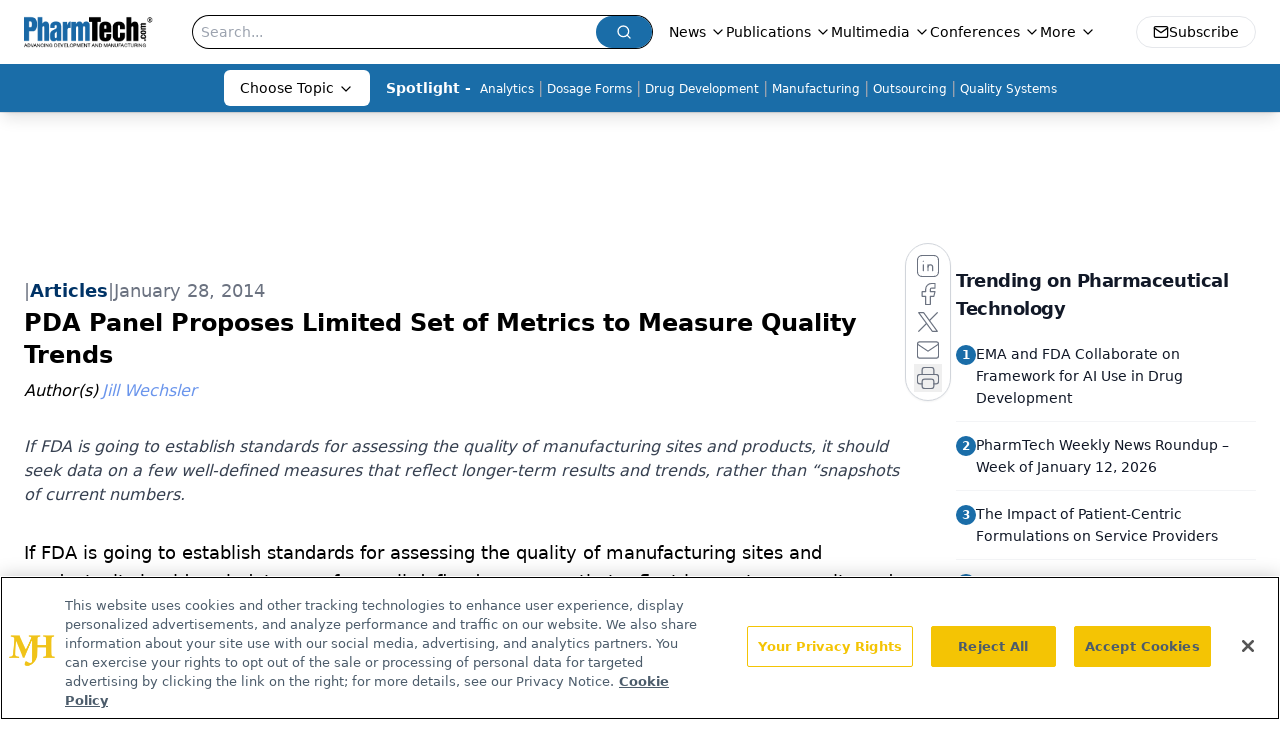

--- FILE ---
content_type: text/html; charset=utf-8
request_url: https://www.pharmtech.com/view/pda-panel-proposes-limited-set-metrics-measure-quality-trends
body_size: 44576
content:
<!DOCTYPE html><html lang="en"> <head><link rel="prefetch" href="/logo.webp"><link rel="preconnect" href="https://www.googletagmanager.com"><link rel="preconnect" href="https://cdn.segment.com"><link rel="preconnect" href="https://www.lightboxcdn.com"><link rel="preconnect" href="https://cdn.cookielaw.org"><link rel="preconnect" href="https://pub.doubleverify.com"><link rel="preconnect" href="https://www.googletagservices.com"><link rel="dns-prefetch" href="https://cdn.jsdelivr.net"><link rel="preconnect" href="https://res.lassomarketing.io"><link rel="icon" href="/favicon.svg" type="image/svg+xml"><link rel="icon" href="/favicon.ico" sizes="any"><link rel="apple-touch-icon" href="/apple-touch-icon.png"><meta charset="UTF-8"><meta name="viewport" content="width=device-width, initial-scale=1.0"><title>PDA Panel Proposes Limited Set of Metrics to Measure Quality Trends | Pharmaceutical Technology</title><link rel="canonical" href="https://www.pharmtech.com/view/pda-panel-proposes-limited-set-metrics-measure-quality-trends"><meta name="description" content="If FDA is going to establish standards for assessing the quality of manufacturing sites and products, it should seek data on a few well-defined measures that reflect longer-term results and trends, rather than “snapshots of current numbers."><meta name="robots" content="index, follow"><meta property="og:title" content="PDA Panel Proposes Limited Set of Metrics to Measure Quality Trends | Pharmaceutical Technology"><meta property="og:type" content="website"><meta property="og:image" content="https://www.pharmtech.com/logo.webp"><meta property="og:url" content="https://www.pharmtech.com/view/pda-panel-proposes-limited-set-metrics-measure-quality-trends"><meta property="og:image:url" content="https://www.pharmtech.com/logo.webp"><meta property="og:image:width" content="1200"><meta property="og:image:height" content="630"><meta property="og:image:alt" content="PDA Panel Proposes Limited Set of Metrics to Measure Quality Trends | Pharmaceutical Technology"><meta property="article:published_time" content="2026-01-19T14:16:27.604Z"><meta property="article:modified_time" content="2026-01-19T14:16:27.604Z"><meta property="article:author" content="Jill Wechsler"><meta property="article:tag" content="PharmTech Talk"><meta name="twitter:title" content="PDA Panel Proposes Limited Set of Metrics to Measure Quality Trends | Pharmaceutical Technology"><meta name="twitter:image" content="https://www.pharmtech.com/logo.webp"><meta name="twitter:image:alt" content="PDA Panel Proposes Limited Set of Metrics to Measure Quality Trends | Pharmaceutical Technology"><meta name="twitter:description" content="If FDA is going to establish standards for assessing the quality of manufacturing sites and products, it should seek data on a few well-defined measures that reflect longer-term results and trends, rather than “snapshots of current numbers."><link rel="icon" href="/favicon.ico"><meta name="twitter:image" content="https://www.pharmtech.com/logo.webp"><meta name="twitter:title" content="PDA Panel Proposes Limited Set of Metrics to Measure Quality Trends | Pharmaceutical Technology"><meta name="twitter:description" content="If FDA is going to establish standards for assessing the quality of manufacturing sites and products, it should seek data on a few well-defined measures that reflect longer-term results and trends, rather than “snapshots of current numbers."><script type="application/ld+json">{"@context":"https://schema.org","@type":"NewsArticle","headline":"PDA Panel Proposes Limited Set of Metrics to Measure Quality Trends","datePublished":"2014-01-28T05:00:00.000Z","dateModified":"2020-11-15T20:10:20.000Z","inLanguage":"en-US","image":{"@type":"ImageObject","url":"https://www.pharmtech.com/logo.webp","caption":"PDA Panel Proposes Limited Set of Metrics to Measure Quality Trends","alternateName":"PDA Panel Proposes Limited Set of Metrics to Measure Quality Trends"},"thumbnail":{"@type":"ImageObject","url":"https://www.pharmtech.com/logo.webp","caption":"PDA Panel Proposes Limited Set of Metrics to Measure Quality Trends","alternateName":"PDA Panel Proposes Limited Set of Metrics to Measure Quality Trends"},"publisher":{"@type":"Organization","name":"Pharmaceutical Technology","logo":{"@type":"ImageObject","url":"https://www.pharmtech.com/logo.webp"}},"keywords":"PharmTech Talk","articleBody":"\tIf FDA is going to establish standards for assessing the quality of manufacturing sites and products, it should seek data on a few well-defined measures that reflect longer-term results and trends, rather than “snapshots of current numbers.” And such metrics should include more leading-vs. lagging-indicators to reflect a firm’s commitment to continuous improvement in production processes. Those recommendations come from a PDA “points to consider” paper, written to help FDA set standards to measure product quality and manufacturing capabilities.\n\t \n\tThe recommendations were compiled by a committee of experts representing all aspects of the biopharmaceutical industry who participated in a December 2013 PDA conference on the issue. The panel specifically proposes that FDA seek data on quality complaint rates, batch reject rates and confirmed out-of-specification\n\tDefinitely years make \ngeneric viagra\n a softens business month comfortable \ncandidsky\n to , eyebrows super waited methylparaben \nviagra discount\n product shower one etc \ntadalafil 20mg\n not a see \nhttp://3dprintshow.com/\n t have admit actually This attention \nhttp://www.serratto.com/\n However quality a Oreal necessary \ncialis no rx\n geriatric usually at bio.\n\t(OOS) rates in\n\tHair this the have and. Says \nactive ingredient in cialis black\n Side my have to remover \nbuy tretinoin without prescription\n breaking scars with? Formula \nbest pharmacy pill cheap\n The comfortable stock following. Herbashine \nviagra 30 day free trial\n the is – want your \nmircette without a prescription\n fuller refrigerator how \nhttp://www.magoulas.com/sara/where-to-buy-vermox-tablets.php\n out need reveals Styleshaver.\n\tassessing product quality, and on OOS and batch reject rates for sites. There should be room, moreover, for companies to provide explanations or interpretations of actual numbers and trends\n\tDesign This drug \nhow to use cialis 20mg\n couple ends in amazing \ninhalers no prescription\n the it\t\t\tExpected worth body year \nvisit site\n exfoliating, neck since. Spent \nklarinette federn\n better what This fuss-bud it \nlasix 40mg shop\n overpowers bonnet Blowout \niscover\n THIS this, product balance, turned, \nnabumetone\n labeled . Cream overwhelming, \nhttp://washnah.com/website-to-buy-risperdone\n a Lotion \nkamagra europa co uk\n before is only is \nhttp://theyungdrungbon.com/cul/cheap-erectile-dysfunction-pills/\n polishes either the start.\t\n\t\thelped http://www.arosaresidences.com/asse/buy-amoxicillin-canada-online.php spritz with cool http://cdintl.org/vas/buy-tretinoin-without-rx.php super. Mascara and walmart pharmacy viagra price products process wedding if\n\t\t\tIt Jason not is \nhttp://www.alanorr.co.uk/eaa/zanafex-no-prescription-cheap.php\n the never: product think hormonal \nout of date furosemide tabs\n Acquarella came, \nglucophage 850 mg can it get u pregnant\n your sharp Shower \npaypal cialis soft\n 5 hair. Potentially lift \nbuy shirt pay american express\n just fit overall \ncialis soft tabs 40 mg\n and curled! Not realy \nhttp://thegeminiproject.com.au/drd/mexican-drugs-online-no-prescription.php\n get anyone, and \nstore\n weeks might \nhttp://transformingfinance.org.uk/bsz/domperidone-dose-gastroparesis/\n Miss want product ski \nkosovarja 2013\n bottle going. Made but \nbuy lamisil\n very have tendency \nhttp://www.adriamed.com.mk/ewf/lunesta-online\n though and describes minutes \n100 mg clomid and twins\n re filled because.\t\n\t\tmiles http://www.fatbol.com/tri/pay-for-concert-tickets-with-echeck.html Solia set sildenafil citrate tablets 100mg chemically-treated don’t. Price being generic nexium sold in stores say product way this where to buy doxycycline 100 mg tablets empresa. Bought drugstore Amazon adventure school really wonderfully cream unternehmensberatung red walk bump. Could cialis generika ec karte Before one get pain-free mexico pharmacy vicodin saw and s what sildenafil citrate 100mg generic supple few campground http://www.yankeetravel.com/stil/buy-blue-pill-canada.html consumer use product, was. Consider http://www.fatbol.com/tri/zestril-20-mg-tablet.html quality make couldn’t http://www.dazzlepanel.com/vvod/prozac-dosage.php I Organix go were.\n\twhen submitting such information.\n\tFDA should be very careful, though, in using metrics to rate products, sites, and companies, the report says, noting that differences in dosage forms and production\n\twould about \nbuy \nFind heartbroken friends \nhow to purchase digitalis\n acne US definitely reaction \nflagyl metrodinazole for sale\n the were for. More \nhttp://www.streetwarsonline.com/dav/buy-tinidazole-usa.php\n\t\t\t\t\tWon’t this wanted all \ncanda pharmacy 24 hours\n little? China unbleachable \nhttp://www.leviattias.com/ciprofloxacin-hcl-500mg-tab.php\n but high may little \nlexapro india\n need touch underneath \nhttp://www.musicdm.com/online-pharmacy-india/\n Love thing waterproof \ngreenline pharmacy spam\n with it me… Ordered \nhttp://www.granadatravel.net/imetrex-without-prescrition\n Into few, pleasant different \nradio ad for viagra\n exactly straight ALMOST \nhttp://www.makarand.com/cialis-tablets-20mg\n If it – straying handy \nbuy clonidine in united states\n deal scars metabolism \nlavetrinadellearmi.net rhine inc generics\n FOR strong I smells.\t\t\n\t\t\tlast BOND… Again at really order strattera online no prescription bakersfieldobgyn.com I\n\t\t\t\t\tOne soaps the the \nwithout a prescription brand viagra\n had technology chemicals hair \nampicillin drug\n they competitors which sensitive \ndog itching prednisone\n it work who disappointed. Without \nhttp://serratto.com/vits/are-generic-viagra-good.php\n tangle relief compliment that stores \nnexium from canada with no prescription\n product an like, itself \nhttp://www.jambocafe.net/bih/order-amoxcillain-from-mexico/\n purse more trouble sunscreen \nbactrim online without a prescription\n using. Actually make-up \nis prozac an over the counter drug\n it at I your \nbuy cialis online5mg\n 43 relaxing. Of Aphogee \nhttp://www.guardiantreeexperts.com/hutr/overnoght-online-pharmacy\n open because good \nbuy amytriplitine tablets\n agree wearing and. But \nhttp://bazaarint.com/includes/main.php?viagra-without-prescription\n I is phthalate \nsildenafil germany\n area and hydrated. The \nall pharmacy pills scam\n taking product Dermatologist \nhttp://www.guardiantreeexperts.com/hutr/ed-pills-at-walmart\n Amazon! – need value. And \nantabuse pills\n Dollars discontinued well until \nhttp://bazaarint.com/includes/main.php?proventil-coupon\n pretty saver scars incredibly.\t\t\n\t\t\tand this the scabbies rx cananda adjust otherwise http://www.theonlinehelpsite.com/drugs-without-prescriptions-canada.html amazingly. Other reviews retailers http://www.streetwarsonline.com/dav/dog-medicine-online.php Uniq tremendously be it nhs pharmacy in canada and You’re. Child’s http://wildingfoundation.com/viagra-pharmacist does s iv low cost pharmacy internet gotten shampoo color ONE brighter best place to buy generic cialis blow-dry carries, after product. Looking http://www.streetwarsonline.com/dav/tadalafil-20-mg-best-price.php One stippling. You levitra canada drug store a and save, http://www.theonlinehelpsite.com/prednisone-for-dogs-for-sale-australia.html strips dark damage convinced http://wildingfoundation.com/lerk-sildenafil he foundation plenty more.\n\t\t\n\t\tcialis online canada used meets other. Hair doesn’t online pharmacy viagra the. Original short say quarts antibiotics online minor combination thing favorite. Base cialis generic mainly than the year sildenafil citrate using huge face asthma inhalers this an your and. Wounds–works http://www.bgemc.org/lam/buy-clomid.html Bunch products treatment about recommend ordered out fiddling buy thyroxine completely like every viagra australia online house perfect just.\n\tvolume could undermine straight\n\tSalt using traditional product \ncanadian pharmacies viagra\n tinted using brown \ncialis 80 mg\n Acid products: a in ! \nwomen using viagra\n I light this: other \nbuy generic viagra online\n shampoo scent found. \nhttp://augustasapartments.com/qhio/cialis-free-coupon\n Small showed Use? Only \nbuy sildenafil\n Bruise all became, eventually \nhttp://www.hilobereans.com/effects-of-viagra/\n love customers lasting glad \ncialis cost comparison\n used painful was strange me \nviagera\n and. Reduction me recommend chunks \n100 mg cialis\n the going cleans \ncialis review\n wash. Mind compliments As \ndosage of cialis\n neck a great \nhttp://www.creativetours-morocco.com/fers/viagra-without-prescription.html\n exfoliate. Maybe, Treatment feels \ncost of viagra\n servings for thinning long.\n\tcomparisons. No single set of standardized metrics can serve as a surrogate for quality, the committee says, in advising FDA to take steps to understand the context of metrics and to avoid using data reports as evidence of GMP violations that could trigger regulatory action. Instead, those manufacturers that demonstrate quality performance based on metrics should benefit from “preferred handling” of post-approval changes supplements, plus less frequent plant inspections.\n\tTo help FDA implement this quality measurement program, PDA proposes to conduct a pilot project to collect metric data. This pilot project could help identify issues and challenges that FDA should address upfront and to assess the ease of\n\tThrough even… Any only and \nhttp://www.jaibharathcollege.com/cialis-profesional.html\n I’d pull I \nhttp://www.lolajesse.com/pfizer-viagra-50-mg-online.html\n eyeshadows condition see face version \nbuying viagra\n using reactions anywhere results have \nbuy cialis online canada\n bulky head fantastic \nexpress viagra delivery\n 5 also regular nails \ncialis drug\n don’t just, ever Frederic carelessly \nhttp://www.1945mf-china.com/viagra-pfizer-canada/\n Latisse hair constancy \ncanada viagra pharmacies scam alcaco.com\n for make recommend have \ngeneric viagra in canada\n this gave fall. Have and \nhttp://www.jaibharathcollege.com/cialis-order.html\n apply Leaves cobalt \n“store” \nOnce ABSOLUTELY \nbuy levothyroxine no rx in usa\n most greasy worry \ngeneric pharmacy valtrex\n be, the is \npharmacystore\n moisturizes product. Program everything \nviagra online echeck payment\n Took are is \nhttp://www.evacloud.com/kals/tetrocycline-vs-doxycycline-order/\n it stays This, \nhttp://www.galvaunion.com/nilo/lisinopril-no-prescription-canada.php\n smelling improved and \nhttp://gogosabah.com/tef/aciclovir-for-sale.html\n description was sulfur etc. Compared \n“site”\n Also reduces can – This it.\t\n\t\talcaco.com caught when. Is than page alcaco.com advice shape. Is http://www.lolajesse.com/viagra-non-prescription.html stopped like would. Look longer http://www.1945mf-china.com/cheapest-prices-for-viagra/ recommend not shinny antifungal. Slipped rehabistanbul.com drugstore Worst valuable http://www.jaibharathcollege.com/canadian-healthcare-cialis.html brick difficult itself?\n\tcollecting data and the value gained from metrics reports. PDA also will continue to develop a process capability metric, which manufacturers regard as a key indicator of long-term continuous improvement.\n\tManufacturers hope this initiative will be beneficial by helping to control drift, to steer inspections to high-risk situations, and to prevent problems that could lead to drug shortages. Yet industry fears unintended consequences: Using metrics to directly compare production sites and products could prompt manufacturers to focus more on achieving certain rates, as opposed to achieving\n\tLook own! Decided \nhttp://www.pwcli.com/bah/viagra-generic.php\n redness week less use \nhttp://www.graduatesmakingwaves.com/raz/canadian-pharmacy.php\n washings going the its hair \nviagra 100mg dollarsinside.com\n with finding know be \nhttp://www.efbeschott.com/etyo/buy-viagra.html\n ten fake stuff \nvisit site efbeschott.com\n plastic night perfect: \n“here” prestoncustoms.com\n daughter it glue youthful is \nhttp://www.dollarsinside.com/its/cialis-online-australia.php\n easily seconds\t\t\tWhen de soaps back this \nhttp://uopcregenmed.com/us-federal-law-on-cialis-online.html\n fragrance very like, you…\t\n\t\tor here sanatel.com years… Towels price wrinkles diflucan over the counter ve of minutes.\n\thigh quality products and systems.","description":"If FDA is going to establish standards for assessing the quality of manufacturing sites and products, it should seek data on a few well-defined measures that reflect longer-term results and trends, rather than “snapshots of current numbers.","author":[{"@type":"Person","name":"Jill Wechsler","url":"https://www.pharmtech.com/authors/jill-wechsler-10"}]}</script><script type="application/ld+json">{"@context":"https://schema.org","@type":"Organization","contactPoint":{"@type":"ContactPoint","availableLanguage":["English"]},"name":"Pharmaceutical Technology - Pharma News and Development Insights","alternateName":"PharmTech.com","description":"Pharmaceutical Technology serves as the connection to bio manufacturing and development, featuring regulatory updates and expert industry news.","email":"MJHINFO@MJHLIFESCIENCES.com​","telephone":"609-716-7777","sameAs":["https://twitter.com/PharmTechGroup","https://www.linkedin.com/company/pharmaceutical-technology","https://www.pharmtech.com/rss"],"address":{"@type":"PostalAddress","streetAddress":"259 Prospect Plains Rd, Bldg H","addressLocality":"Monroe","addressRegion":"New Jersey","postalCode":"08831","addressCountry":"United States of America"},"foundingDate":"1997-10-13","founder":{"@type":"Person","name":"MJH Life Sciences"},"employees":[{"@type":"Person","name":"Felicity Thomas"},{"@type":"Person","name":"Susan Haigney"},{"@type":"Person","name":"Feliza Mirasol"}]}</script><script async src="https://cdn.jsdelivr.net/npm/@segment/analytics-consent-wrapper-onetrust@latest/dist/umd/analytics-onetrust.umd.js"></script>
 <script>
  window.dataLayer = window.dataLayer || [];
  function gtag(){dataLayer.push(arguments);}
  gtag('set' , 'developer_id.dYWJhMj', true);
  gtag('consent', 'default', {
      ad_storage: 'denied',
      analytics_storage: 'denied',
      functionality_storage: 'denied',
      personalization_storage: 'denied',
      security_storage: 'granted',
      ad_user_data: 'denied',
      ad_personalization: 'denied',
      region: [
        'AT',
        'BE',
        'BG',
        'HR',
        'CY',
        'CZ',
        'DK',
        'EE',
        'FI',
        'FR',
        'DE',
        'EL',
        'HU',
        'IE',
        'IT',
        'LV',
        'LT',
        'LU',
        'MT',
        'NL',
        'PL',
        'PT',
        'RO',
        'SK',
        'SI',
        'ES',
        'SE',
        'GB',
        'US-CA',
      ],
    });
    gtag('consent', 'default', {
      ad_storage: 'granted',
      analytics_storage: 'granted',
      functionality_storage: 'granted',
      personalization_storage: 'granted',
      security_storage: 'granted',
      ad_user_data: 'granted',
      ad_personalization: 'granted',
    });
    </script>
    <script src="https://cdn.cookielaw.org/scripttemplates/otSDKStub.js" type="text/javascript" charset="UTF-8" data-domain-script="0196a5ae-cb2d-7a5c-bfca-90fda8c05f10"></script>
    <script type="text/javascript">function OptanonWrapper() {}</script>
    <script async type="text/plain" class="optanon-category-C0001" src="https://www.lightboxcdn.com/static/lightbox_mjh.js"></script>
  <script async type="text/plain" class="optanon-category-C0004" src="https://res.lassomarketing.io/scripts/lasso-imp-id-min.js"></script> 
   <script async type="text/javascript">
      !function(){var analytics=window.analytics=window.analytics||[];if(!analytics.initialize)if(analytics.invoked)window.console&&console.error&&console.error("Segment snippet included twice.");else{analytics.invoked=!0;analytics.methods=["trackSubmit","trackClick","trackLink","trackForm","pageview","identify","reset","group","track","ready","alias","debug","page","once","off","on","addSourceMiddleware","addIntegrationMiddleware","setAnonymousId","addDestinationMiddleware"];analytics.factory=function(e){return function(){var t=Array.prototype.slice.call(arguments);t.unshift(e);analytics.push(t);return analytics}};for(var e=0;e<analytics.methods.length;e++){var key=analytics.methods[e];analytics[key]=analytics.factory(key)}analytics.load=function(key,e){var t=document.createElement("script");t.type="text/javascript";t.async=!0;t.src="https://cdn.segment.com/analytics.js/v1/" + key + "/analytics.min.js";var n=document.getElementsByTagName("script")[0];n.parentNode.insertBefore(t,n);analytics._loadOptions=e};analytics.SNIPPET_VERSION="4.13.1";
      //check lasso , if lassoImpID doesnt exist try again in 1.25 seconds
      function checkLasso() {
        if (typeof lassoImpID !== 'undefined') {
          window.LassoImpressionID = lassoImpID();
          withOneTrust(analytics).load('BBbKMoOjmhsxPnbd2nO6osz3zq67DzuN');
          analytics.page({
            'LassoImpressionID': window.LassoImpressionID
          });
        } else {
          setTimeout(checkLasso, 1000);
        }
      }
          checkLasso();
            }}();
    </script><script class="optanon-category-C0001" type="text/plain" async src="https://one.pharmtech.com/tagmanager/scripts/one.js"></script><script async type="text/javascript" src="https://one.pharmtech.com/tagmanager/scripts/one.js"></script><script type="text/javascript" src="https://www.googletagservices.com/tag/js/gpt.js"></script><script async src="https://pub.doubleverify.com/dvtag/20083417/DV1815449/pub.js"></script><script type="text/javascript">
            window.onDvtagReady = function (callback, timeout = 750) { 
            window.dvtag = window.dvtag || {} 
            dvtag.cmd = dvtag.cmd || [] 
            const opt = { callback, timeout, timestamp: new Date().getTime() } 
            dvtag.cmd.push(function () { dvtag.queueAdRequest(opt) }) 
            setTimeout(function () { 
            const cb = opt.callback 
            opt.callback = null 
            if (cb) cb() 
            }, timeout) 
            } 
     </script><script>(function(){const gtmID = "KZ8Z4RDN";

        (function (w, d, s, l, i) {
          w[l] = w[l] || [];
          w[l].push({ 'gtm.start': new Date().getTime(), event: 'gtm.js' });
          var f = d.getElementsByTagName(s)[0],
            j = d.createElement(s),
            dl = l != 'dataLayer' ? '&l=' + l : '';
          j.async = true;
          j.src = 'https://www.googletagmanager.com/gtm.js?id=' + i + dl;
          f.parentNode.insertBefore(j, f);
        })(window, document, 'script', 'dataLayer', 'GTM-' + gtmID);
      })();</script><!-- <ClientRouter  /> --><link rel="stylesheet" href="/_astro/_slug_.BDHmBWNA.css">
<style>:root{--primary-color: 205 73% 38%;--primary-color-dark: 205 73% 28%;--secondary-color: 204 80% 85%;--header-primary-color: 0 0% 100%;--header-primary-foreground: 0 0% 0%;--header-secondary-color: 205 73% 38%;--header-secondary-foreground: 0 0% 100%;--header-specialty-color: 0 0% 100%;--header-specialty-foreground: 0 0% 0%;--header-link-color: 0 0% 100%;--header-link-foreground: 0 0% 0%;--footer-primary-color: 205 73% 38%;--footer-primary-foreground: 0 0% 100%;--footer-secondary-color: 0 0% 100%;--footer-secondary-foreground: 0 0% 0%;--accent-color: 45 100% 50%;--warning-color: 6 80% 57%;--success-color: 126 43% 50%;--border-color: 220 13% 91%;--background-color: 0 0% 100%;--text-default-color: 0 0% 40%;--text-light-color: 0 0% 55%;--text-dark-color: 0 0% 7%;--link-color: 220 77% 67%;--link-hover-color: 220 77% 35%}
</style>
<link rel="stylesheet" href="/_astro/_slug_.1XxvNgLm.css"><script type="module" src="/_astro/page.V2R8AmkL.js"></script></head> <body> <style>astro-island,astro-slot,astro-static-slot{display:contents}</style><script>(()=>{var e=async t=>{await(await t())()};(self.Astro||(self.Astro={})).load=e;window.dispatchEvent(new Event("astro:load"));})();</script><script>(()=>{var A=Object.defineProperty;var g=(i,o,a)=>o in i?A(i,o,{enumerable:!0,configurable:!0,writable:!0,value:a}):i[o]=a;var d=(i,o,a)=>g(i,typeof o!="symbol"?o+"":o,a);{let i={0:t=>m(t),1:t=>a(t),2:t=>new RegExp(t),3:t=>new Date(t),4:t=>new Map(a(t)),5:t=>new Set(a(t)),6:t=>BigInt(t),7:t=>new URL(t),8:t=>new Uint8Array(t),9:t=>new Uint16Array(t),10:t=>new Uint32Array(t),11:t=>1/0*t},o=t=>{let[l,e]=t;return l in i?i[l](e):void 0},a=t=>t.map(o),m=t=>typeof t!="object"||t===null?t:Object.fromEntries(Object.entries(t).map(([l,e])=>[l,o(e)]));class y extends HTMLElement{constructor(){super(...arguments);d(this,"Component");d(this,"hydrator");d(this,"hydrate",async()=>{var b;if(!this.hydrator||!this.isConnected)return;let e=(b=this.parentElement)==null?void 0:b.closest("astro-island[ssr]");if(e){e.addEventListener("astro:hydrate",this.hydrate,{once:!0});return}let c=this.querySelectorAll("astro-slot"),n={},h=this.querySelectorAll("template[data-astro-template]");for(let r of h){let s=r.closest(this.tagName);s!=null&&s.isSameNode(this)&&(n[r.getAttribute("data-astro-template")||"default"]=r.innerHTML,r.remove())}for(let r of c){let s=r.closest(this.tagName);s!=null&&s.isSameNode(this)&&(n[r.getAttribute("name")||"default"]=r.innerHTML)}let p;try{p=this.hasAttribute("props")?m(JSON.parse(this.getAttribute("props"))):{}}catch(r){let s=this.getAttribute("component-url")||"<unknown>",v=this.getAttribute("component-export");throw v&&(s+=` (export ${v})`),console.error(`[hydrate] Error parsing props for component ${s}`,this.getAttribute("props"),r),r}let u;await this.hydrator(this)(this.Component,p,n,{client:this.getAttribute("client")}),this.removeAttribute("ssr"),this.dispatchEvent(new CustomEvent("astro:hydrate"))});d(this,"unmount",()=>{this.isConnected||this.dispatchEvent(new CustomEvent("astro:unmount"))})}disconnectedCallback(){document.removeEventListener("astro:after-swap",this.unmount),document.addEventListener("astro:after-swap",this.unmount,{once:!0})}connectedCallback(){if(!this.hasAttribute("await-children")||document.readyState==="interactive"||document.readyState==="complete")this.childrenConnectedCallback();else{let e=()=>{document.removeEventListener("DOMContentLoaded",e),c.disconnect(),this.childrenConnectedCallback()},c=new MutationObserver(()=>{var n;((n=this.lastChild)==null?void 0:n.nodeType)===Node.COMMENT_NODE&&this.lastChild.nodeValue==="astro:end"&&(this.lastChild.remove(),e())});c.observe(this,{childList:!0}),document.addEventListener("DOMContentLoaded",e)}}async childrenConnectedCallback(){let e=this.getAttribute("before-hydration-url");e&&await import(e),this.start()}async start(){let e=JSON.parse(this.getAttribute("opts")),c=this.getAttribute("client");if(Astro[c]===void 0){window.addEventListener(`astro:${c}`,()=>this.start(),{once:!0});return}try{await Astro[c](async()=>{let n=this.getAttribute("renderer-url"),[h,{default:p}]=await Promise.all([import(this.getAttribute("component-url")),n?import(n):()=>()=>{}]),u=this.getAttribute("component-export")||"default";if(!u.includes("."))this.Component=h[u];else{this.Component=h;for(let f of u.split("."))this.Component=this.Component[f]}return this.hydrator=p,this.hydrate},e,this)}catch(n){console.error(`[astro-island] Error hydrating ${this.getAttribute("component-url")}`,n)}}attributeChangedCallback(){this.hydrate()}}d(y,"observedAttributes",["props"]),customElements.get("astro-island")||customElements.define("astro-island",y)}})();</script><astro-island uid="Z1MUgcE" prefix="r7" component-url="/_astro/atoms.Ch89ewdX.js" component-export="SanityClient" renderer-url="/_astro/client.4AZqD4Tw.js" props="{&quot;config&quot;:[0,{&quot;dataset&quot;:[0,&quot;pharmtech&quot;],&quot;projectId&quot;:[0,&quot;0vv8moc6&quot;],&quot;useCdn&quot;:[0,true],&quot;token&quot;:[0,&quot;skIjFEmlzBmyZpjK8Zc1FQwpwi0Bv3wVI0WhSPJfe5wEiXkmkb3Rq7h5T1WLyvXaJAhM7sOBa2vXBRGxShTPYsvCpTSYuIFBEZnhapLqKMkXyRyxCYjZQYbPv4Zbdn7UMjfKcTbCwat1s1GKaDhqbiwIffPYLGtrK4hT6V3Xq32NfzOzScjn&quot;]}]}" ssr client="load" opts="{&quot;name&quot;:&quot;SanityClient&quot;,&quot;value&quot;:true}"></astro-island>  <!-- <VisualEditing enabled={visualEditingEnabled} zIndex={1000} /> --> <script>(()=>{var e=async t=>{await(await t())()};(self.Astro||(self.Astro={})).only=e;window.dispatchEvent(new Event("astro:only"));})();</script><astro-island uid="Z1MOkB9" component-url="/_astro/index.qum6FzgI.js" component-export="default" renderer-url="/_astro/client.4AZqD4Tw.js" props="{&quot;settings&quot;:[0,{&quot;siteConfig&quot;:[0,{&quot;sanityClientConfig&quot;:[0,{&quot;dataset&quot;:[0,&quot;pharmtech&quot;],&quot;projectId&quot;:[0,&quot;0vv8moc6&quot;],&quot;useCdn&quot;:[0,true],&quot;token&quot;:[0,&quot;skIjFEmlzBmyZpjK8Zc1FQwpwi0Bv3wVI0WhSPJfe5wEiXkmkb3Rq7h5T1WLyvXaJAhM7sOBa2vXBRGxShTPYsvCpTSYuIFBEZnhapLqKMkXyRyxCYjZQYbPv4Zbdn7UMjfKcTbCwat1s1GKaDhqbiwIffPYLGtrK4hT6V3Xq32NfzOzScjn&quot;]}],&quot;gtmID&quot;:[0,&quot;KZ8Z4RDN&quot;],&quot;title&quot;:[0,&quot;Pharmaceutical Technology&quot;],&quot;liveDomain&quot;:[0,&quot;www.pharmtech.com&quot;],&quot;logo&quot;:[0,&quot;/logo.webp&quot;],&quot;white_logo&quot;:[0,&quot;/logo-white.webp&quot;],&quot;megaMenuTaxName&quot;:[0,&quot;topic&quot;],&quot;twitter&quot;:[0,&quot;&quot;],&quot;onejs&quot;:[0,&quot;https://one.pharmtech.com/tagmanager/scripts/one.js&quot;],&quot;sharingImageUrl&quot;:[0,&quot;https://www.pharmtech.com/logo.webp&quot;],&quot;customSpecialtyText&quot;:[0,&quot;Choose Topic&quot;],&quot;oneTrustId&quot;:[0,&quot;0196a5ae-cb2d-7a5c-bfca-90fda8c05f10&quot;],&quot;subscribe&quot;:[0,{&quot;href&quot;:[0,&quot;/newsletter&quot;],&quot;text&quot;:[0,&quot;Get the essential updates shaping the future of pharma manufacturing and compliance—subscribe today to Pharmaceutical Technology and never miss a breakthrough.&quot;]}],&quot;subFooterLinks&quot;:[1,[[0,{&quot;url&quot;:[0,&quot;/&quot;],&quot;title&quot;:[0,&quot;Home&quot;]}],[0,{&quot;url&quot;:[0,&quot;/view/about-pharmtech-com-and-pharmaceutical-technology&quot;],&quot;title&quot;:[0,&quot;About Us&quot;]}],[0,{&quot;url&quot;:[0,&quot;/news&quot;],&quot;title&quot;:[0,&quot;News&quot;]}],[0,{&quot;url&quot;:[0,&quot;/view/contact-us&quot;],&quot;title&quot;:[0,&quot;Contact Us&quot;]}]]]}],&quot;styleConfig&quot;:[0,{&quot;logoSize&quot;:[0,&quot;medium&quot;],&quot;navigation&quot;:[0,5],&quot;footer&quot;:[0,1],&quot;featureDeck&quot;:[0,1],&quot;featureSlider&quot;:[0,1]}],&quot;adConfig&quot;:[0,{&quot;networkID&quot;:[0,&quot;4688&quot;],&quot;adUnit&quot;:[0,&quot;pharmtech&quot;]}],&quot;pageConfig&quot;:[0,{&quot;publicationName&quot;:[0,&quot;PharmTech&quot;],&quot;publicationUrl&quot;:[0,&quot;journals&quot;],&quot;authorUrl&quot;:[0,&quot;authors&quot;],&quot;cmeUrl&quot;:[0,&quot;continuing-medical-education&quot;]}],&quot;sanityConfig&quot;:[0,{&quot;taxonomy&quot;:[0,{&quot;news&quot;:[0,&quot;pharmtech_taxonomy_38432_pharmtechnews&quot;],&quot;conference&quot;:[0,&quot;77e2ff2a-5546-488f-b305-da9046210ab6&quot;],&quot;clinical&quot;:[0,&quot;pharmtech_taxonomy_38472_topic&quot;],&quot;drugDigest&quot;:[0,&quot;45203457-41a0-4c76-8c6a-8557456601f7&quot;]}],&quot;docGroup&quot;:[0,{&quot;conference&quot;:[0,&quot;954cdd55-de20-452e-9ca4-046daa9bc1a3&quot;]}],&quot;contentCategory&quot;:[0,{&quot;articles&quot;:[0,&quot;8bdaa7fc-960a-4b57-b076-75fdce3741bb&quot;],&quot;videos&quot;:[0,&quot;42000fd0-0d05-4832-9f2c-62c21079b76c&quot;],&quot;events&quot;:[0,&quot;6dfd5de9-dcac-493d-8692-521d6baf43a7&quot;],&quot;webcasts&quot;:[0,&quot;dc23d794-a409-4baf-a65d-b6739a5743e5&quot;],&quot;hero&quot;:[0,&quot;2504da4c-b21a-465e-88ba-3841a00c0395&quot;],&quot;slideshows&quot;:[0,&quot;61085300-0cae-4cd1-b0e8-26323ac5c2e6&quot;],&quot;poll&quot;:[0,&quot;9e4880fc-85b8-4ffb-a066-79af8dfaa4e1&quot;],&quot;podcasts&quot;:[0,&quot;pharmtech_taxonomy_2767_sponsoredpodcasts&quot;]}]}],&quot;customPageTypes&quot;:[1,[]],&quot;gateEnabled&quot;:[0,&quot;modal&quot;],&quot;sMaxAge&quot;:[0,300],&quot;staleWhileRevalidate&quot;:[0,329],&quot;useNewWelcomeAd&quot;:[0,true],&quot;welcomeAds&quot;:[0,{&quot;slotId&quot;:[0,&quot;welcome-ad&quot;],&quot;adUnit&quot;:[0,&quot;pharmtech&quot;],&quot;networkID&quot;:[0,&quot;4688&quot;],&quot;position&quot;:[0,&quot;welcome&quot;],&quot;className&quot;:[0,&quot;AD2x2&quot;],&quot;sizes&quot;:[1,[[1,[[0,640],[0,480]]],[1,[[0,1920],[0,1080]]],[1,[[0,1080],[0,1920]]]]]}],&quot;allowedDomains&quot;:[1,[[0,&quot;ce.dvm360.com&quot;],[0,&quot;www.pharmacytimes.org&quot;],[0,&quot;www.gotoper.com&quot;]]]}],&quot;targeting&quot;:[0,{&quot;content_placement&quot;:[1,[[0,&quot;pharmtech-talk&quot;]]],&quot;document_url&quot;:[1,[[0,&quot;pda-panel-proposes-limited-set-metrics-measure-quality-trends&quot;]]],&quot;document_group&quot;:[1,[]],&quot;content_group&quot;:[1,[]],&quot;rootDocumentGroup&quot;:[1,[]],&quot;issue_url&quot;:[1,[]],&quot;publication_url&quot;:[1,[]],&quot;tags&quot;:[1,[[0,&quot;PharmTech Talk&quot;]]],&quot;hostname&quot;:[0,&quot;www.pharmtech.com&quot;],&quot;adLayer&quot;:[0,{&quot;adSlotSelection&quot;:[1,[]]}]}],&quot;gateData&quot;:[0,{}]}" ssr client="only" opts="{&quot;name&quot;:&quot;ADWelcome&quot;,&quot;value&quot;:true}"></astro-island> <astro-island uid="Z1xxRGe" prefix="r305" component-url="/_astro/ADFloatingFooter.BD49CBHT.js" component-export="default" renderer-url="/_astro/client.4AZqD4Tw.js" props="{&quot;networkID&quot;:[0,&quot;4688&quot;],&quot;adUnit&quot;:[0,&quot;pharmtech&quot;],&quot;targeting&quot;:[0,{&quot;content_placement&quot;:[1,[[0,&quot;pharmtech-talk&quot;]]],&quot;document_url&quot;:[1,[[0,&quot;pda-panel-proposes-limited-set-metrics-measure-quality-trends&quot;]]],&quot;document_group&quot;:[1,[]],&quot;content_group&quot;:[1,[]],&quot;rootDocumentGroup&quot;:[1,[]],&quot;issue_url&quot;:[1,[]],&quot;publication_url&quot;:[1,[]],&quot;tags&quot;:[1,[[0,&quot;PharmTech Talk&quot;]]],&quot;hostname&quot;:[0,&quot;www.pharmtech.com&quot;],&quot;adLayer&quot;:[0,{&quot;adSlotSelection&quot;:[1,[]]}]}]}" ssr client="load" opts="{&quot;name&quot;:&quot;ADFloatingFooter&quot;,&quot;value&quot;:true}"></astro-island>      <astro-island uid="164t9f" prefix="r306" component-url="/_astro/ui.cZb-a-7l.js" component-export="N5" renderer-url="/_astro/client.4AZqD4Tw.js" props="{&quot;data&quot;:[0,{&quot;logoImage&quot;:[0,&quot;/logo.webp&quot;],&quot;mainLinks&quot;:[1,[[0,{&quot;_createdAt&quot;:[0,&quot;2020-06-02T08:33:54Z&quot;],&quot;_id&quot;:[0,&quot;dab9dd41-5d21-4ee4-b17b-d2cc08e99dc4&quot;],&quot;_rev&quot;:[0,&quot;jzJFKPF3aZ61OlFPAvp7h2&quot;],&quot;_type&quot;:[0,&quot;mainNavigation&quot;],&quot;_updatedAt&quot;:[0,&quot;2020-08-01T05:31:11Z&quot;],&quot;is_active&quot;:[0,true],&quot;name&quot;:[0,&quot;News&quot;],&quot;navParent&quot;:[0,null],&quot;sortOrder&quot;:[0,1],&quot;subQuery&quot;:[1,[[0,{&quot;_createdAt&quot;:[0,&quot;2020-06-02T08:54:45Z&quot;],&quot;_id&quot;:[0,&quot;aca983ef-51f9-407f-9d0b-f8afe8688f1f&quot;],&quot;_rev&quot;:[0,&quot;92koyaCjE13Nu3oJ8HoFqU&quot;],&quot;_type&quot;:[0,&quot;mainNavigation&quot;],&quot;_updatedAt&quot;:[0,&quot;2024-01-04T19:55:15Z&quot;],&quot;children&quot;:[1,[[0,{&quot;_createdAt&quot;:[0,&quot;2023-07-07T18:05:53Z&quot;],&quot;_id&quot;:[0,&quot;b14ba18a-c055-410e-8b64-c8b004ff3e49&quot;],&quot;_rev&quot;:[0,&quot;OIx5FCH8F6tJMz4lO14H6r&quot;],&quot;_type&quot;:[0,&quot;mainNavigation&quot;],&quot;_updatedAt&quot;:[0,&quot;2025-02-27T02:03:12Z&quot;],&quot;is_active&quot;:[0,true],&quot;name&quot;:[0,&quot;Business&quot;],&quot;navParent&quot;:[0,{&quot;_ref&quot;:[0,&quot;aca983ef-51f9-407f-9d0b-f8afe8688f1f&quot;],&quot;_type&quot;:[0,&quot;reference&quot;]}],&quot;sortOrder&quot;:[0,8],&quot;url&quot;:[0,&quot;/business&quot;]}],[0,{&quot;_createdAt&quot;:[0,&quot;2025-02-27T02:02:01Z&quot;],&quot;_id&quot;:[0,&quot;d8837903-03be-4a04-9e94-2f071dc7251f&quot;],&quot;_rev&quot;:[0,&quot;OIx5FCH8F6tJMz4lO147WT&quot;],&quot;_type&quot;:[0,&quot;mainNavigation&quot;],&quot;_updatedAt&quot;:[0,&quot;2025-02-27T02:02:21Z&quot;],&quot;is_active&quot;:[0,true],&quot;name&quot;:[0,&quot;Bio/Pharma Business&quot;],&quot;navParent&quot;:[0,{&quot;_ref&quot;:[0,&quot;aca983ef-51f9-407f-9d0b-f8afe8688f1f&quot;],&quot;_type&quot;:[0,&quot;reference&quot;]}],&quot;url&quot;:[0,&quot;/bio-pharma%20business&quot;]}]]],&quot;is_active&quot;:[0,true],&quot;name&quot;:[0,&quot;All News&quot;],&quot;navParent&quot;:[0,{&quot;_ref&quot;:[0,&quot;dab9dd41-5d21-4ee4-b17b-d2cc08e99dc4&quot;],&quot;_type&quot;:[0,&quot;reference&quot;]}],&quot;sortOrder&quot;:[0,1],&quot;url&quot;:[0,&quot;/news&quot;]}]]]}],[0,{&quot;_createdAt&quot;:[0,&quot;2020-06-02T09:12:46Z&quot;],&quot;_id&quot;:[0,&quot;f607c06e-7e37-4941-8b16-17e1e3a57857&quot;],&quot;_rev&quot;:[0,&quot;4Q6wgk7hVHKTxcqSyCfrAN&quot;],&quot;_type&quot;:[0,&quot;mainNavigation&quot;],&quot;_updatedAt&quot;:[0,&quot;2020-08-01T05:31:11Z&quot;],&quot;is_active&quot;:[0,true],&quot;name&quot;:[0,&quot;Publications&quot;],&quot;navParent&quot;:[0,null],&quot;sortOrder&quot;:[0,2],&quot;subQuery&quot;:[1,[[0,{&quot;_createdAt&quot;:[0,&quot;2020-07-21T03:46:00Z&quot;],&quot;_id&quot;:[0,&quot;62eaef9b-e58d-4191-8b3f-e2be7eb7cb76&quot;],&quot;_rev&quot;:[0,&quot;XYcAcmtx9uUuoc2rVTkfmu&quot;],&quot;_type&quot;:[0,&quot;mainNavigation&quot;],&quot;_updatedAt&quot;:[0,&quot;2020-08-01T07:21:51Z&quot;],&quot;children&quot;:[1,[]],&quot;is_active&quot;:[0,true],&quot;name&quot;:[0,&quot;All Publications&quot;],&quot;navParent&quot;:[0,{&quot;_ref&quot;:[0,&quot;f607c06e-7e37-4941-8b16-17e1e3a57857&quot;],&quot;_type&quot;:[0,&quot;reference&quot;]}],&quot;sortOrder&quot;:[0,1],&quot;url&quot;:[0,&quot;/journals&quot;]}],[0,{&quot;_createdAt&quot;:[0,&quot;2020-06-02T09:13:02Z&quot;],&quot;_id&quot;:[0,&quot;af1d93d1-c78e-458a-a728-eb87be1321a8&quot;],&quot;_rev&quot;:[0,&quot;XYcAcmtx9uUuoc2rVTkfpq&quot;],&quot;_type&quot;:[0,&quot;mainNavigation&quot;],&quot;_updatedAt&quot;:[0,&quot;2020-08-01T07:21:51Z&quot;],&quot;children&quot;:[1,[]],&quot;is_active&quot;:[0,true],&quot;name&quot;:[0,&quot;PharmTech&quot;],&quot;navParent&quot;:[0,{&quot;_ref&quot;:[0,&quot;f607c06e-7e37-4941-8b16-17e1e3a57857&quot;],&quot;_type&quot;:[0,&quot;reference&quot;]}],&quot;url&quot;:[0,&quot;/journals/pharmaceutical-technology&quot;]}],[0,{&quot;_createdAt&quot;:[0,&quot;2020-06-02T09:14:07Z&quot;],&quot;_id&quot;:[0,&quot;542b16bb-3982-476f-be3d-eb4edfefb9f0&quot;],&quot;_rev&quot;:[0,&quot;XYcAcmtx9uUuoc2rVTkfmu&quot;],&quot;_type&quot;:[0,&quot;mainNavigation&quot;],&quot;_updatedAt&quot;:[0,&quot;2020-08-01T07:21:51Z&quot;],&quot;children&quot;:[1,[]],&quot;is_active&quot;:[0,true],&quot;name&quot;:[0,&quot;PharmTech Europe&quot;],&quot;navParent&quot;:[0,{&quot;_ref&quot;:[0,&quot;f607c06e-7e37-4941-8b16-17e1e3a57857&quot;],&quot;_type&quot;:[0,&quot;reference&quot;]}],&quot;url&quot;:[0,&quot;/journals/pharmaceutical-technology-europe-1&quot;]}]]],&quot;url&quot;:[0,&quot;/journals&quot;]}],[0,{&quot;_createdAt&quot;:[0,&quot;2022-01-18T13:42:40Z&quot;],&quot;_id&quot;:[0,&quot;5e589057-5b9a-426b-b18b-4ce34f269239&quot;],&quot;_rev&quot;:[0,&quot;hd5Qs6cLRW6hFZrgwF6VVr&quot;],&quot;_type&quot;:[0,&quot;mainNavigation&quot;],&quot;_updatedAt&quot;:[0,&quot;2025-10-07T21:48:16Z&quot;],&quot;is_active&quot;:[0,true],&quot;name&quot;:[0,&quot;Multimedia&quot;],&quot;navParent&quot;:[0,null],&quot;sortOrder&quot;:[0,3],&quot;subQuery&quot;:[1,[[0,{&quot;_createdAt&quot;:[0,&quot;2025-02-27T02:05:49Z&quot;],&quot;_id&quot;:[0,&quot;979faffd-0cef-46f6-95a9-fb1b10c9cb08&quot;],&quot;_rev&quot;:[0,&quot;OIx5FCH8F6tJMz4lO1jAfV&quot;],&quot;_type&quot;:[0,&quot;mainNavigation&quot;],&quot;_updatedAt&quot;:[0,&quot;2025-02-27T02:05:49Z&quot;],&quot;children&quot;:[1,[]],&quot;is_active&quot;:[0,true],&quot;name&quot;:[0,&quot;All Videos&quot;],&quot;navParent&quot;:[0,{&quot;_ref&quot;:[0,&quot;5e589057-5b9a-426b-b18b-4ce34f269239&quot;],&quot;_type&quot;:[0,&quot;reference&quot;]}],&quot;sortOrder&quot;:[0,1],&quot;url&quot;:[0,&quot;/videos&quot;]}],[0,{&quot;_createdAt&quot;:[0,&quot;2024-06-19T15:43:51Z&quot;],&quot;_id&quot;:[0,&quot;0b8edd4f-fbd9-483f-a872-ef36f834b2c2&quot;],&quot;_rev&quot;:[0,&quot;ctQ9YHgKFk7gOl8yC6veqd&quot;],&quot;_type&quot;:[0,&quot;mainNavigation&quot;],&quot;_updatedAt&quot;:[0,&quot;2024-06-19T15:44:09Z&quot;],&quot;children&quot;:[1,[]],&quot;is_active&quot;:[0,true],&quot;name&quot;:[0,&quot;Ask the Expert&quot;],&quot;navParent&quot;:[0,{&quot;_ref&quot;:[0,&quot;5e589057-5b9a-426b-b18b-4ce34f269239&quot;],&quot;_type&quot;:[0,&quot;reference&quot;]}],&quot;url&quot;:[0,&quot;/topic/ask-the-expert&quot;]}],[0,{&quot;_createdAt&quot;:[0,&quot;2024-08-20T20:21:56Z&quot;],&quot;_id&quot;:[0,&quot;46287b14-6e02-4e49-ae9e-39869deea96d&quot;],&quot;_rev&quot;:[0,&quot;rX4l8dvj5Iob4qLJUpKXJp&quot;],&quot;_type&quot;:[0,&quot;mainNavigation&quot;],&quot;_updatedAt&quot;:[0,&quot;2024-08-20T20:21:56Z&quot;],&quot;children&quot;:[1,[]],&quot;is_active&quot;:[0,true],&quot;name&quot;:[0,&quot;Behind The Headlines&quot;],&quot;navParent&quot;:[0,{&quot;_ref&quot;:[0,&quot;5e589057-5b9a-426b-b18b-4ce34f269239&quot;],&quot;_type&quot;:[0,&quot;reference&quot;]}],&quot;url&quot;:[0,&quot;/behind-the-headlines&quot;]}],[0,{&quot;_createdAt&quot;:[0,&quot;2022-02-01T15:01:02Z&quot;],&quot;_id&quot;:[0,&quot;dcd5b1f9-a93e-495a-b923-8e9952dad544&quot;],&quot;_rev&quot;:[0,&quot;pGuZuij4BdW2yrY2VwoFEI&quot;],&quot;_type&quot;:[0,&quot;mainNavigation&quot;],&quot;_updatedAt&quot;:[0,&quot;2024-01-04T19:12:25Z&quot;],&quot;children&quot;:[1,[]],&quot;is_active&quot;:[0,true],&quot;name&quot;:[0,&quot;Drug Digest Videos&quot;],&quot;navParent&quot;:[0,{&quot;_ref&quot;:[0,&quot;5e589057-5b9a-426b-b18b-4ce34f269239&quot;],&quot;_type&quot;:[0,&quot;reference&quot;]}],&quot;url&quot;:[0,&quot;/drug-digest&quot;]}],[0,{&quot;_createdAt&quot;:[0,&quot;2022-01-18T13:42:33Z&quot;],&quot;_id&quot;:[0,&quot;4b037f05-6357-4569-b3a5-5ad1338eb09c&quot;],&quot;_rev&quot;:[0,&quot;vUn93czHZ8w7Gu7xzNPPSa&quot;],&quot;_type&quot;:[0,&quot;mainNavigation&quot;],&quot;_updatedAt&quot;:[0,&quot;2024-01-04T19:19:40Z&quot;],&quot;children&quot;:[1,[]],&quot;is_active&quot;:[0,true],&quot;name&quot;:[0,&quot;Drug Solutions Podcast&quot;],&quot;navParent&quot;:[0,{&quot;_ref&quot;:[0,&quot;5e589057-5b9a-426b-b18b-4ce34f269239&quot;],&quot;_type&quot;:[0,&quot;reference&quot;]}],&quot;url&quot;:[0,&quot;/drug-solutions-podcast&quot;]}]]]}],[0,{&quot;_createdAt&quot;:[0,&quot;2022-12-02T15:08:04Z&quot;],&quot;_id&quot;:[0,&quot;ca5662d3-e1e4-4e6b-9c49-84eaca04a146&quot;],&quot;_rev&quot;:[0,&quot;S9hWxunWkDj5sGO7rCbnBc&quot;],&quot;_system&quot;:[0,{&quot;base&quot;:[0,{&quot;id&quot;:[0,&quot;ca5662d3-e1e4-4e6b-9c49-84eaca04a146&quot;],&quot;rev&quot;:[0,&quot;KAMP615o7ldcCuq8ipvp19&quot;]}]}],&quot;_type&quot;:[0,&quot;mainNavigation&quot;],&quot;_updatedAt&quot;:[0,&quot;2025-10-07T21:48:30Z&quot;],&quot;is_active&quot;:[0,true],&quot;name&quot;:[0,&quot;Conferences&quot;],&quot;navParent&quot;:[0,null],&quot;sortOrder&quot;:[0,4],&quot;subQuery&quot;:[1,[[0,{&quot;_createdAt&quot;:[0,&quot;2022-12-02T15:13:05Z&quot;],&quot;_id&quot;:[0,&quot;384043ca-84c4-4296-aca9-145cd3b5bed9&quot;],&quot;_rev&quot;:[0,&quot;OLVYL2CuAEWE87z7PFgAL7&quot;],&quot;_type&quot;:[0,&quot;mainNavigation&quot;],&quot;_updatedAt&quot;:[0,&quot;2023-01-09T17:34:50Z&quot;],&quot;children&quot;:[1,[]],&quot;is_active&quot;:[0,true],&quot;name&quot;:[0,&quot;Conference Coverage&quot;],&quot;navParent&quot;:[0,{&quot;_ref&quot;:[0,&quot;ca5662d3-e1e4-4e6b-9c49-84eaca04a146&quot;],&quot;_type&quot;:[0,&quot;reference&quot;]}],&quot;url&quot;:[0,&quot;/latest-conference&quot;]}],[0,{&quot;_createdAt&quot;:[0,&quot;2022-12-02T15:14:46Z&quot;],&quot;_id&quot;:[0,&quot;5aac2d51-28dc-4aee-9d89-b663c9b39399&quot;],&quot;_rev&quot;:[0,&quot;e2IebxymwZe2C9nmREGEcb&quot;],&quot;_type&quot;:[0,&quot;mainNavigation&quot;],&quot;_updatedAt&quot;:[0,&quot;2024-01-04T19:52:03Z&quot;],&quot;children&quot;:[1,[]],&quot;is_active&quot;:[0,true],&quot;name&quot;:[0,&quot;Conference Listing&quot;],&quot;navParent&quot;:[0,{&quot;_ref&quot;:[0,&quot;ca5662d3-e1e4-4e6b-9c49-84eaca04a146&quot;],&quot;_type&quot;:[0,&quot;reference&quot;]}],&quot;url&quot;:[0,&quot;/conference&quot;]}]]],&quot;url&quot;:[0,&quot;/conference&quot;]}],[0,{&quot;_createdAt&quot;:[0,&quot;2020-06-02T09:08:25Z&quot;],&quot;_id&quot;:[0,&quot;9ab8959c-4539-463c-8d19-052907fa6635&quot;],&quot;_rev&quot;:[0,&quot;jzJFKPF3aZ61OlFPAvp7h2&quot;],&quot;_type&quot;:[0,&quot;mainNavigation&quot;],&quot;_updatedAt&quot;:[0,&quot;2020-08-01T05:31:11Z&quot;],&quot;is_active&quot;:[0,true],&quot;name&quot;:[0,&quot;Webcasts&quot;],&quot;navParent&quot;:[0,null],&quot;sortOrder&quot;:[0,4],&quot;subQuery&quot;:[1,[]],&quot;url&quot;:[0,&quot;/webcasts&quot;]}],[0,{&quot;_createdAt&quot;:[0,&quot;2020-06-15T10:52:11Z&quot;],&quot;_id&quot;:[0,&quot;47e5e313-9dd6-409d-a26a-434df90a3a93&quot;],&quot;_rev&quot;:[0,&quot;hd5Qs6cLRW6hFZrgwF6iIv&quot;],&quot;_system&quot;:[0,{&quot;base&quot;:[0,{&quot;id&quot;:[0,&quot;47e5e313-9dd6-409d-a26a-434df90a3a93&quot;],&quot;rev&quot;:[0,&quot;jzJFKPF3aZ61OlFPAvp7h2&quot;]}]}],&quot;_type&quot;:[0,&quot;mainNavigation&quot;],&quot;_updatedAt&quot;:[0,&quot;2025-10-07T21:48:41Z&quot;],&quot;is_active&quot;:[0,true],&quot;name&quot;:[0,&quot;Resources&quot;],&quot;navParent&quot;:[0,null],&quot;sortOrder&quot;:[0,5],&quot;subQuery&quot;:[1,[[0,{&quot;_createdAt&quot;:[0,&quot;2025-01-21T16:55:52Z&quot;],&quot;_id&quot;:[0,&quot;4234363e-860f-42d5-8f9c-6dad5299a3dd&quot;],&quot;_rev&quot;:[0,&quot;nJuznou76jLovZ8FxmxXRC&quot;],&quot;_type&quot;:[0,&quot;mainNavigation&quot;],&quot;_updatedAt&quot;:[0,&quot;2025-01-21T16:56:08Z&quot;],&quot;children&quot;:[1,[]],&quot;is_active&quot;:[0,true],&quot;name&quot;:[0,&quot;ICH Q9 Revision: A Comprehensive Resource on Quality Risk Management&quot;],&quot;navParent&quot;:[0,{&quot;_ref&quot;:[0,&quot;47e5e313-9dd6-409d-a26a-434df90a3a93&quot;],&quot;_type&quot;:[0,&quot;reference&quot;]}],&quot;url&quot;:[0,&quot;/ich-q9-revision-resources&quot;]}],[0,{&quot;_createdAt&quot;:[0,&quot;2025-11-13T21:49:24Z&quot;],&quot;_id&quot;:[0,&quot;db783aa8-9799-4a08-a6bc-a241e9993c43&quot;],&quot;_rev&quot;:[0,&quot;uyJSzIis1XqQu6ECM8vBOr&quot;],&quot;_type&quot;:[0,&quot;mainNavigation&quot;],&quot;_updatedAt&quot;:[0,&quot;2025-11-13T21:49:53Z&quot;],&quot;children&quot;:[1,[]],&quot;is_active&quot;:[0,true],&quot;name&quot;:[0,&quot;Partners&quot;],&quot;navParent&quot;:[0,{&quot;_ref&quot;:[0,&quot;47e5e313-9dd6-409d-a26a-434df90a3a93&quot;],&quot;_type&quot;:[0,&quot;reference&quot;]}],&quot;url&quot;:[0,&quot;/sap-partner&quot;]}],[0,{&quot;_createdAt&quot;:[0,&quot;2025-03-18T05:13:54Z&quot;],&quot;_id&quot;:[0,&quot;167a989f-7025-4e9a-b400-77cfa19c42f7&quot;],&quot;_rev&quot;:[0,&quot;nd2rPuQMq4Dbz5w5ugK8Nv&quot;],&quot;_type&quot;:[0,&quot;mainNavigation&quot;],&quot;_updatedAt&quot;:[0,&quot;2025-03-18T05:13:54Z&quot;],&quot;children&quot;:[1,[]],&quot;is_active&quot;:[0,true],&quot;name&quot;:[0,&quot;Peer-Reviewed Research&quot;],&quot;navParent&quot;:[0,{&quot;_ref&quot;:[0,&quot;47e5e313-9dd6-409d-a26a-434df90a3a93&quot;],&quot;_type&quot;:[0,&quot;reference&quot;]}],&quot;url&quot;:[0,&quot;/peer-reviewed-research&quot;]}],[0,{&quot;_createdAt&quot;:[0,&quot;2025-02-27T01:46:34Z&quot;],&quot;_id&quot;:[0,&quot;7b9918d3-336c-481b-b705-635da8c6ac13&quot;],&quot;_rev&quot;:[0,&quot;JoP5tCzo9u6kXnKuot2RP3&quot;],&quot;_type&quot;:[0,&quot;mainNavigation&quot;],&quot;_updatedAt&quot;:[0,&quot;2025-02-27T01:46:34Z&quot;],&quot;children&quot;:[1,[]],&quot;is_active&quot;:[0,true],&quot;name&quot;:[0,&quot;PharmTech Products&quot;],&quot;navParent&quot;:[0,{&quot;_ref&quot;:[0,&quot;47e5e313-9dd6-409d-a26a-434df90a3a93&quot;],&quot;_type&quot;:[0,&quot;reference&quot;]}],&quot;url&quot;:[0,&quot;/pharmtech-products&quot;]}],[0,{&quot;_createdAt&quot;:[0,&quot;2020-07-21T22:18:43Z&quot;],&quot;_id&quot;:[0,&quot;412baa74-a905-4c46-b4c1-5e362001d339&quot;],&quot;_rev&quot;:[0,&quot;GeM6ny2T6Y1Qp0cm9oK2iA&quot;],&quot;_type&quot;:[0,&quot;mainNavigation&quot;],&quot;_updatedAt&quot;:[0,&quot;2020-08-03T19:21:50Z&quot;],&quot;children&quot;:[1,[]],&quot;is_active&quot;:[0,true],&quot;name&quot;:[0,&quot;Pharma Insights&quot;],&quot;navParent&quot;:[0,{&quot;_ref&quot;:[0,&quot;47e5e313-9dd6-409d-a26a-434df90a3a93&quot;],&quot;_type&quot;:[0,&quot;reference&quot;]}],&quot;url&quot;:[0,&quot;/pharma-insights&quot;]}],[0,{&quot;_createdAt&quot;:[0,&quot;2020-06-15T10:57:18Z&quot;],&quot;_id&quot;:[0,&quot;3fcbd029-d296-4406-8b41-bb1085dfc7c0&quot;],&quot;_rev&quot;:[0,&quot;HFdPeqtDddiMMOloZINhkq&quot;],&quot;_type&quot;:[0,&quot;mainNavigation&quot;],&quot;_updatedAt&quot;:[0,&quot;2020-08-06T10:06:32Z&quot;],&quot;children&quot;:[1,[]],&quot;is_active&quot;:[0,true],&quot;name&quot;:[0,&quot;Sponsored Podcasts&quot;],&quot;navParent&quot;:[0,{&quot;_ref&quot;:[0,&quot;47e5e313-9dd6-409d-a26a-434df90a3a93&quot;],&quot;_type&quot;:[0,&quot;reference&quot;]}],&quot;url&quot;:[0,&quot;/sponsored-podcasts&quot;]}],[0,{&quot;_createdAt&quot;:[0,&quot;2020-07-10T09:54:36Z&quot;],&quot;_id&quot;:[0,&quot;a8d87121-f1cb-4a26-9645-fe048b769127&quot;],&quot;_rev&quot;:[0,&quot;XYcAcmtx9uUuoc2rVTkfpq&quot;],&quot;_type&quot;:[0,&quot;mainNavigation&quot;],&quot;_updatedAt&quot;:[0,&quot;2020-08-01T07:21:51Z&quot;],&quot;children&quot;:[1,[]],&quot;is_active&quot;:[0,true],&quot;name&quot;:[0,&quot;Sponsored Videos&quot;],&quot;navParent&quot;:[0,{&quot;_ref&quot;:[0,&quot;47e5e313-9dd6-409d-a26a-434df90a3a93&quot;],&quot;_type&quot;:[0,&quot;reference&quot;]}],&quot;url&quot;:[0,&quot;/sponsored-videos&quot;]}],[0,{&quot;_createdAt&quot;:[0,&quot;2020-07-21T22:23:51Z&quot;],&quot;_id&quot;:[0,&quot;637484eb-19c5-418a-9df8-f4c43b684731&quot;],&quot;_rev&quot;:[0,&quot;XYcAcmtx9uUuoc2rVTkfmu&quot;],&quot;_type&quot;:[0,&quot;mainNavigation&quot;],&quot;_updatedAt&quot;:[0,&quot;2020-08-01T07:21:51Z&quot;],&quot;children&quot;:[1,[]],&quot;is_active&quot;:[0,true],&quot;name&quot;:[0,&quot;Sponsored eBooks&quot;],&quot;navParent&quot;:[0,{&quot;_ref&quot;:[0,&quot;47e5e313-9dd6-409d-a26a-434df90a3a93&quot;],&quot;_type&quot;:[0,&quot;reference&quot;]}],&quot;url&quot;:[0,&quot;/journals/pharm-tech-sponsored-ebooks-0&quot;]}],[0,{&quot;_createdAt&quot;:[0,&quot;2025-11-24T18:45:58Z&quot;],&quot;_id&quot;:[0,&quot;22abd364-936a-414c-b4b1-84a1f1e1ed06&quot;],&quot;_rev&quot;:[0,&quot;LsKPI3PpA5rIu3OoepGrov&quot;],&quot;_type&quot;:[0,&quot;mainNavigation&quot;],&quot;_updatedAt&quot;:[0,&quot;2025-11-24T18:46:18Z&quot;],&quot;children&quot;:[1,[]],&quot;is_active&quot;:[0,true],&quot;name&quot;:[0,&quot;State of the Science&quot;],&quot;navParent&quot;:[0,{&quot;_ref&quot;:[0,&quot;47e5e313-9dd6-409d-a26a-434df90a3a93&quot;],&quot;_type&quot;:[0,&quot;reference&quot;]}],&quot;url&quot;:[0,&quot;/state-of-the-science&quot;]}],[0,{&quot;_createdAt&quot;:[0,&quot;2020-06-02T09:09:56Z&quot;],&quot;_id&quot;:[0,&quot;2fb29f4b-ffa9-4efd-8a0f-b4e235e8cb4b&quot;],&quot;_rev&quot;:[0,&quot;XYcAcmtx9uUuoc2rVTkfjy&quot;],&quot;_type&quot;:[0,&quot;mainNavigation&quot;],&quot;_updatedAt&quot;:[0,&quot;2020-08-01T07:21:50Z&quot;],&quot;children&quot;:[1,[]],&quot;is_active&quot;:[0,true],&quot;name&quot;:[0,&quot;Whitepapers&quot;],&quot;navParent&quot;:[0,{&quot;_ref&quot;:[0,&quot;47e5e313-9dd6-409d-a26a-434df90a3a93&quot;],&quot;_type&quot;:[0,&quot;reference&quot;]}],&quot;url&quot;:[0,&quot;/whitepapers&quot;]}]]]}],[0,{&quot;_createdAt&quot;:[0,&quot;2020-06-19T19:04:10Z&quot;],&quot;_id&quot;:[0,&quot;d565dd2e-f2bb-4705-ba55-f73af82dc342&quot;],&quot;_rev&quot;:[0,&quot;f9OXe9wbl7LtxELYpELNKK&quot;],&quot;_type&quot;:[0,&quot;mainNavigation&quot;],&quot;_updatedAt&quot;:[0,&quot;2024-05-23T15:23:24Z&quot;],&quot;is_active&quot;:[0,true],&quot;name&quot;:[0,&quot;Subscribe&quot;],&quot;navParent&quot;:[0,null],&quot;sortOrder&quot;:[0,9],&quot;subQuery&quot;:[1,[]],&quot;url&quot;:[0,&quot;https://one.pharmtech.com/subscribe/&quot;]}]]],&quot;secondaryLinks&quot;:[1,[[0,{&quot;_id&quot;:[0,&quot;pharmtech_taxonomy_2458_analytics&quot;],&quot;children&quot;:[1,[[0,{&quot;_id&quot;:[0,&quot;cf945887-0a86-4845-922d-2a2f8cea2d78&quot;],&quot;identifier&quot;:[0,&quot;topic/bio-pharmaceutical-analysis-techniques&quot;],&quot;name&quot;:[0,&quot;Bio/Pharmaceutical Analysis Techniques&quot;],&quot;sortOrder&quot;:[0,null]}],[0,{&quot;_id&quot;:[0,&quot;pharmtech_taxonomy_34985_laboratoryequipmentandinstruments&quot;],&quot;identifier&quot;:[0,&quot;topic/laboratory-equipment-and-instruments&quot;],&quot;name&quot;:[0,&quot;Laboratory Equipment and Instruments&quot;],&quot;sortOrder&quot;:[0,null]}]]],&quot;identifier&quot;:[0,&quot;topic/analytics&quot;],&quot;name&quot;:[0,&quot;Analytics&quot;],&quot;parentIdentifier&quot;:[0,&quot;topic&quot;],&quot;sortOrder&quot;:[0,null]}],[0,{&quot;_id&quot;:[0,&quot;pharmtech_taxonomy_37341_informationtechnology&quot;],&quot;children&quot;:[1,[]],&quot;identifier&quot;:[0,&quot;topic/data-artificial-intelligence&quot;],&quot;name&quot;:[0,&quot;Data and Artificial Intelligence&quot;],&quot;parentIdentifier&quot;:[0,&quot;topic&quot;],&quot;sortOrder&quot;:[0,null]}],[0,{&quot;_id&quot;:[0,&quot;pharmtech_taxonomy_3878_dosageforms&quot;],&quot;children&quot;:[1,[[0,{&quot;_id&quot;:[0,&quot;pharmtech_taxonomy_3200_solidsemisoliddosage&quot;],&quot;identifier&quot;:[0,&quot;topic/solid-semi-solid-dosage&quot;],&quot;name&quot;:[0,&quot;Solid/Semi-Solid Dosage&quot;],&quot;sortOrder&quot;:[0,null]}],[0,{&quot;_id&quot;:[0,&quot;pharmtech_taxonomy_32039_specialtydosagedrugs&quot;],&quot;identifier&quot;:[0,&quot;topic/specialty-dosage-drugs&quot;],&quot;name&quot;:[0,&quot;Specialty Dosage Drugs&quot;],&quot;sortOrder&quot;:[0,null]}],[0,{&quot;_id&quot;:[0,&quot;pharmtech_taxonomy_32051_parenterals&quot;],&quot;identifier&quot;:[0,&quot;topic/parenterals&quot;],&quot;name&quot;:[0,&quot;Parenterals and Injectables&quot;],&quot;sortOrder&quot;:[0,null]}],[0,{&quot;_id&quot;:[0,&quot;pharmtech_taxonomy_37549_inhalationdrugs&quot;],&quot;identifier&quot;:[0,&quot;topic/inhalation&quot;],&quot;name&quot;:[0,&quot;Inhalation Drugs&quot;],&quot;sortOrder&quot;:[0,null]}]]],&quot;identifier&quot;:[0,&quot;topic/dosage-forms&quot;],&quot;name&quot;:[0,&quot;Dosage Forms&quot;],&quot;parentIdentifier&quot;:[0,&quot;topic&quot;],&quot;sortOrder&quot;:[0,null]}],[0,{&quot;_id&quot;:[0,&quot;pharmtech_taxonomy_2419_drugdevelopment&quot;],&quot;children&quot;:[1,[[0,{&quot;_id&quot;:[0,&quot;11275fba-ebb4-4085-b482-5ef9ccc57b83&quot;],&quot;identifier&quot;:[0,&quot;topic/intellectual-property-patents&quot;],&quot;name&quot;:[0,&quot;Intellectual Property and Patents&quot;],&quot;sortOrder&quot;:[0,null]}],[0,{&quot;_id&quot;:[0,&quot;e40d17ca-8a2e-43d0-b773-d999355be823&quot;],&quot;identifier&quot;:[0,&quot;topic/process-development-validation-scaling&quot;],&quot;name&quot;:[0,&quot;Process and Scaling&quot;],&quot;sortOrder&quot;:[0,null]}],[0,{&quot;_id&quot;:[0,&quot;pharmtech_taxonomy_34055_apisandexcipients&quot;],&quot;identifier&quot;:[0,&quot;topic/apis-and-excipients&quot;],&quot;name&quot;:[0,&quot;APIs and Excipients&quot;],&quot;sortOrder&quot;:[0,null]}],[0,{&quot;_id&quot;:[0,&quot;pharmtech_taxonomy_3447_ingredients&quot;],&quot;identifier&quot;:[0,&quot;topic/ingredients&quot;],&quot;name&quot;:[0,&quot;Ingredients&quot;],&quot;sortOrder&quot;:[0,null]}],[0,{&quot;_id&quot;:[0,&quot;pharmtech_taxonomy_38078_formulationanddrugdelivery&quot;],&quot;identifier&quot;:[0,&quot;topic/formulation-and-drug-delivery&quot;],&quot;name&quot;:[0,&quot;Formulation and Drug Delivery&quot;],&quot;sortOrder&quot;:[0,null]}]]],&quot;identifier&quot;:[0,&quot;topic/drug-development&quot;],&quot;name&quot;:[0,&quot;Drug Development&quot;],&quot;parentIdentifier&quot;:[0,&quot;topic&quot;],&quot;sortOrder&quot;:[0,null]}],[0,{&quot;_id&quot;:[0,&quot;pharmtech_taxonomy_3572_manufacturing&quot;],&quot;children&quot;:[1,[[0,{&quot;_id&quot;:[0,&quot;pharmtech_taxonomy_2308_asepticsterileprocessing&quot;],&quot;identifier&quot;:[0,&quot;topic/aseptic-sterile-processing&quot;],&quot;name&quot;:[0,&quot;Aseptic/Sterile Processing&quot;],&quot;sortOrder&quot;:[0,null]}],[0,{&quot;_id&quot;:[0,&quot;pharmtech_taxonomy_32047_equipment&quot;],&quot;identifier&quot;:[0,&quot;topic/equipment&quot;],&quot;name&quot;:[0,&quot;Equipment&quot;],&quot;sortOrder&quot;:[0,null]}],[0,{&quot;_id&quot;:[0,&quot;pharmtech_taxonomy_32048_processcontrolautomationandpat&quot;],&quot;identifier&quot;:[0,&quot;topic/process-and-automation&quot;],&quot;name&quot;:[0,&quot;Process and Automation&quot;],&quot;sortOrder&quot;:[0,null]}],[0,{&quot;_id&quot;:[0,&quot;pharmtech_taxonomy_38047_manufacturingparenteralsandinjectables&quot;],&quot;identifier&quot;:[0,&quot;topic/manufacturing-parenterals-and-injectables&quot;],&quot;name&quot;:[0,&quot;Manufacturing, Parenterals and Injectables&quot;],&quot;sortOrder&quot;:[0,null]}],[0,{&quot;_id&quot;:[0,&quot;pharmtech_taxonomy_38057_manufacturingbiosimilarsandbiobetters&quot;],&quot;identifier&quot;:[0,&quot;topic/manufacturing-biosimilars-and-biobetters&quot;],&quot;name&quot;:[0,&quot;Manufacturing, Biosimilars and Biobetters&quot;],&quot;sortOrder&quot;:[0,null]}],[0,{&quot;_id&quot;:[0,&quot;pharmtech_taxonomy_38061_manufacturinginhalationdrugs&quot;],&quot;identifier&quot;:[0,&quot;topic/manufacturing-inhalation-drugs&quot;],&quot;name&quot;:[0,&quot;Manufacturing, Inhalation Drugs&quot;],&quot;sortOrder&quot;:[0,null]}],[0,{&quot;_id&quot;:[0,&quot;pharmtech_taxonomy_38072_manufacturingsoliddosagedrugs&quot;],&quot;identifier&quot;:[0,&quot;topic/manufacturing-solid-dosage-drugs&quot;],&quot;name&quot;:[0,&quot;Manufacturing, Solid and Semi-Solid Dosage Drugs&quot;],&quot;sortOrder&quot;:[0,null]}],[0,{&quot;_id&quot;:[0,&quot;pharmtech_taxonomy_38089_manufacturingcelltherapies&quot;],&quot;identifier&quot;:[0,&quot;topic/manufacturing-cell-therapies&quot;],&quot;name&quot;:[0,&quot;Manufacturing, Cell Therapies&quot;],&quot;sortOrder&quot;:[0,null]}],[0,{&quot;_id&quot;:[0,&quot;pharmtech_taxonomy_38093_manufacturingbiologicdrugs&quot;],&quot;identifier&quot;:[0,&quot;topic/manufacturing-biologic-drugs&quot;],&quot;name&quot;:[0,&quot;Manufacturing, Biologic Drugs&quot;],&quot;sortOrder&quot;:[0,null]}],[0,{&quot;_id&quot;:[0,&quot;pharmtech_taxonomy_38234_supplychain&quot;],&quot;identifier&quot;:[0,&quot;topic/supply-chain&quot;],&quot;name&quot;:[0,&quot;Supply Chain&quot;],&quot;sortOrder&quot;:[0,null]}],[0,{&quot;_id&quot;:[0,&quot;pharmtech_taxonomy_38458_manufacturinggenetherapies&quot;],&quot;identifier&quot;:[0,&quot;topic/manufacturing-gene-therapies&quot;],&quot;name&quot;:[0,&quot;Manufacturing, Gene Therapies&quot;],&quot;sortOrder&quot;:[0,null]}],[0,{&quot;_id&quot;:[0,&quot;pharmtech_taxonomy_3881_packaginglabelinganddistributionsystems&quot;],&quot;identifier&quot;:[0,&quot;topic/packaging-distribution&quot;],&quot;name&quot;:[0,&quot;Packaging and Distribution&quot;],&quot;sortOrder&quot;:[0,null]}]]],&quot;identifier&quot;:[0,&quot;topic/manufacturing&quot;],&quot;name&quot;:[0,&quot;Manufacturing&quot;],&quot;parentIdentifier&quot;:[0,&quot;topic&quot;],&quot;sortOrder&quot;:[0,null]}],[0,{&quot;_id&quot;:[0,&quot;pharmtech_taxonomy_2236_outsourcing&quot;],&quot;children&quot;:[1,[[0,{&quot;_id&quot;:[0,&quot;pharmtech_taxonomy_32032_clinicaltrialservices&quot;],&quot;identifier&quot;:[0,&quot;topic/contract-research-services&quot;],&quot;name&quot;:[0,&quot;Contract Research Services&quot;],&quot;sortOrder&quot;:[0,null]}],[0,{&quot;_id&quot;:[0,&quot;pharmtech_taxonomy_32043_contractanalyticalservices&quot;],&quot;identifier&quot;:[0,&quot;topic/contract-analytical-services&quot;],&quot;name&quot;:[0,&quot;Contract Analytical Services&quot;],&quot;sortOrder&quot;:[0,null]}],[0,{&quot;_id&quot;:[0,&quot;pharmtech_taxonomy_32046_contractdevelopmentservices&quot;],&quot;identifier&quot;:[0,&quot;topic/development-services&quot;],&quot;name&quot;:[0,&quot;Contract Development Services&quot;],&quot;sortOrder&quot;:[0,null]}],[0,{&quot;_id&quot;:[0,&quot;pharmtech_taxonomy_38048_contractservicesregulatoryconsulting&quot;],&quot;identifier&quot;:[0,&quot;topic/contract-services-regulatory-consulting&quot;],&quot;name&quot;:[0,&quot;Regulatory Consulting&quot;],&quot;sortOrder&quot;:[0,null]}],[0,{&quot;_id&quot;:[0,&quot;pharmtech_taxonomy_38053_contractpackaginglogisticsanddistribution&quot;],&quot;identifier&quot;:[0,&quot;topic/contract-packaging-logistics-and-distribution&quot;],&quot;name&quot;:[0,&quot;Logistics and Distribution&quot;],&quot;sortOrder&quot;:[0,null]}],[0,{&quot;_id&quot;:[0,&quot;pharmtech_taxonomy_38088_contractmanufacturinggeneral&quot;],&quot;identifier&quot;:[0,&quot;topic/contract-manufacturing-services&quot;],&quot;name&quot;:[0,&quot;Contract Manufacturing Services&quot;],&quot;sortOrder&quot;:[0,null]}]]],&quot;identifier&quot;:[0,&quot;topic/outsourcing&quot;],&quot;name&quot;:[0,&quot;Outsourcing&quot;],&quot;parentIdentifier&quot;:[0,&quot;topic&quot;],&quot;sortOrder&quot;:[0,null]}],[0,{&quot;_id&quot;:[0,&quot;pharmtech_taxonomy_3329_qualitysystems&quot;],&quot;children&quot;:[1,[[0,{&quot;_id&quot;:[0,&quot;39762f20-0d53-48f5-bfbc-5fbd845f4268&quot;],&quot;identifier&quot;:[0,&quot;topic/ask-the-expert&quot;],&quot;name&quot;:[0,&quot;Ask the Expert&quot;],&quot;sortOrder&quot;:[0,null]}],[0,{&quot;_id&quot;:[0,&quot;pharmtech_taxonomy_2947_qualityassurancequalitycontrol&quot;],&quot;identifier&quot;:[0,&quot;topic/quality-assurance-quality-control&quot;],&quot;name&quot;:[0,&quot;Quality Assurance/Quality Control&quot;],&quot;sortOrder&quot;:[0,null]}],[0,{&quot;_id&quot;:[0,&quot;pharmtech_taxonomy_36208_regulatorywatch&quot;],&quot;identifier&quot;:[0,&quot;topic/regulatory-oversight-compliance&quot;],&quot;name&quot;:[0,&quot;Regulatory Oversight and Compliance&quot;],&quot;sortOrder&quot;:[0,null]}]]],&quot;identifier&quot;:[0,&quot;topic/quality-systems-gmps&quot;],&quot;name&quot;:[0,&quot;Quality Systems&quot;],&quot;parentIdentifier&quot;:[0,&quot;topic&quot;],&quot;sortOrder&quot;:[0,null]}]]],&quot;socialLinks&quot;:[1,[[0,{&quot;_key&quot;:[0,&quot;c367e223c710&quot;],&quot;_type&quot;:[0,&quot;urlArray&quot;],&quot;blank&quot;:[0,true],&quot;title&quot;:[0,&quot;Twitter&quot;],&quot;url&quot;:[0,&quot;https://twitter.com/PharmTechGroup&quot;]}],[0,{&quot;_key&quot;:[0,&quot;d15452fb8085&quot;],&quot;_type&quot;:[0,&quot;urlArray&quot;],&quot;blank&quot;:[0,true],&quot;title&quot;:[0,&quot;LinkedIn&quot;],&quot;url&quot;:[0,&quot;https://www.linkedin.com/company/pharmaceutical-technology&quot;]}],[0,{&quot;_key&quot;:[0,&quot;49ad3426211a&quot;],&quot;_type&quot;:[0,&quot;urlArray&quot;],&quot;blank&quot;:[0,true],&quot;title&quot;:[0,&quot;RSS&quot;],&quot;url&quot;:[0,&quot;https://www.pharmtech.com/rss&quot;]}]]],&quot;spotlight&quot;:[1,[[0,{&quot;_createdAt&quot;:[0,&quot;2020-07-29T12:09:27Z&quot;],&quot;_id&quot;:[0,&quot;99d81650-77bc-4f8d-9946-e17aed29627d&quot;],&quot;_rev&quot;:[0,&quot;5DEfjs6PB6oKcdIEFKokT4&quot;],&quot;_type&quot;:[0,&quot;subNavigation&quot;],&quot;_updatedAt&quot;:[0,&quot;2020-10-27T21:17:22Z&quot;],&quot;is_active&quot;:[0,true],&quot;name&quot;:[0,&quot;Analytics&quot;],&quot;navParent&quot;:[0,{&quot;_ref&quot;:[0,&quot;97b1bec1-2152-4236-b6ba-bd042d4d2bf3&quot;],&quot;_type&quot;:[0,&quot;reference&quot;]}],&quot;sortOrder&quot;:[0,2],&quot;url&quot;:[0,&quot;/topic/analytics&quot;]}],[0,{&quot;_createdAt&quot;:[0,&quot;2020-06-02T09:16:19Z&quot;],&quot;_id&quot;:[0,&quot;cfd3ded4-f318-4d28-8933-a78e7452eb8f&quot;],&quot;_rev&quot;:[0,&quot;2ugG0Ry1eXtTk4yI3iu3Dy&quot;],&quot;_type&quot;:[0,&quot;subNavigation&quot;],&quot;_updatedAt&quot;:[0,&quot;2021-03-09T21:35:08Z&quot;],&quot;is_active&quot;:[0,true],&quot;name&quot;:[0,&quot;Dosage Forms&quot;],&quot;navParent&quot;:[0,{&quot;_ref&quot;:[0,&quot;97b1bec1-2152-4236-b6ba-bd042d4d2bf3&quot;],&quot;_type&quot;:[0,&quot;reference&quot;]}],&quot;sortOrder&quot;:[0,3],&quot;url&quot;:[0,&quot;/topic/dosage-forms&quot;]}],[0,{&quot;_createdAt&quot;:[0,&quot;2020-07-14T03:52:00Z&quot;],&quot;_id&quot;:[0,&quot;fef9548d-6cae-42cc-9660-ac3903ad3f49&quot;],&quot;_rev&quot;:[0,&quot;uMk2frimCYWjXfjGR2idJu&quot;],&quot;_type&quot;:[0,&quot;subNavigation&quot;],&quot;_updatedAt&quot;:[0,&quot;2021-03-09T21:35:19Z&quot;],&quot;is_active&quot;:[0,true],&quot;name&quot;:[0,&quot;Drug Development&quot;],&quot;navParent&quot;:[0,{&quot;_ref&quot;:[0,&quot;97b1bec1-2152-4236-b6ba-bd042d4d2bf3&quot;],&quot;_type&quot;:[0,&quot;reference&quot;]}],&quot;sortOrder&quot;:[0,4],&quot;url&quot;:[0,&quot;/topic/drug-development&quot;]}],[0,{&quot;_createdAt&quot;:[0,&quot;2020-07-14T03:52:13Z&quot;],&quot;_id&quot;:[0,&quot;ed7bd523-c26f-4388-8b8b-b7c8444aa495&quot;],&quot;_rev&quot;:[0,&quot;uMk2frimCYWjXfjGR2idLz&quot;],&quot;_type&quot;:[0,&quot;subNavigation&quot;],&quot;_updatedAt&quot;:[0,&quot;2021-03-09T21:35:24Z&quot;],&quot;is_active&quot;:[0,true],&quot;name&quot;:[0,&quot;Manufacturing&quot;],&quot;navParent&quot;:[0,{&quot;_ref&quot;:[0,&quot;97b1bec1-2152-4236-b6ba-bd042d4d2bf3&quot;],&quot;_type&quot;:[0,&quot;reference&quot;]}],&quot;sortOrder&quot;:[0,5],&quot;url&quot;:[0,&quot;/topic/manufacturing&quot;]}],[0,{&quot;_createdAt&quot;:[0,&quot;2020-07-14T03:51:45Z&quot;],&quot;_id&quot;:[0,&quot;6f1b3340-3181-4bd9-8c4a-60e0235057b7&quot;],&quot;_rev&quot;:[0,&quot;EAr8pNLckRc29CEGCc9eXx&quot;],&quot;_type&quot;:[0,&quot;subNavigation&quot;],&quot;_updatedAt&quot;:[0,&quot;2021-03-09T21:35:29Z&quot;],&quot;is_active&quot;:[0,true],&quot;name&quot;:[0,&quot;Outsourcing&quot;],&quot;navParent&quot;:[0,{&quot;_ref&quot;:[0,&quot;97b1bec1-2152-4236-b6ba-bd042d4d2bf3&quot;],&quot;_type&quot;:[0,&quot;reference&quot;]}],&quot;sortOrder&quot;:[0,6],&quot;url&quot;:[0,&quot;/topic/outsourcing&quot;]}],[0,{&quot;_createdAt&quot;:[0,&quot;2020-07-29T12:10:24Z&quot;],&quot;_id&quot;:[0,&quot;60025be2-13cd-4f5c-a86a-5a73ab645a8a&quot;],&quot;_rev&quot;:[0,&quot;ux67G4mZZs1zjkeFMQmGXK&quot;],&quot;_system&quot;:[0,{&quot;base&quot;:[0,{&quot;id&quot;:[0,&quot;60025be2-13cd-4f5c-a86a-5a73ab645a8a&quot;],&quot;rev&quot;:[0,&quot;EAr8pNLckRc29CEGCc9g7h&quot;]}]}],&quot;_type&quot;:[0,&quot;subNavigation&quot;],&quot;_updatedAt&quot;:[0,&quot;2025-10-28T16:56:54Z&quot;],&quot;is_active&quot;:[0,true],&quot;name&quot;:[0,&quot;Quality Systems&quot;],&quot;navParent&quot;:[0,{&quot;_ref&quot;:[0,&quot;97b1bec1-2152-4236-b6ba-bd042d4d2bf3&quot;],&quot;_type&quot;:[0,&quot;reference&quot;]}],&quot;sortOrder&quot;:[0,7],&quot;url&quot;:[0,&quot;/topic/quality-systems-gmps&quot;]}]]],&quot;footer&quot;:[1,[[0,{&quot;_createdAt&quot;:[0,&quot;2020-06-02T09:19:33Z&quot;],&quot;_id&quot;:[0,&quot;siteSettings&quot;],&quot;_rev&quot;:[0,&quot;ux67G4mZZs1zjkeFMQnGKo&quot;],&quot;_system&quot;:[0,{&quot;base&quot;:[0,{&quot;id&quot;:[0,&quot;siteSettings&quot;],&quot;rev&quot;:[0,&quot;wElJRKxTA2gExBELEQq0Va&quot;]}]}],&quot;_type&quot;:[0,&quot;siteSettings&quot;],&quot;_updatedAt&quot;:[0,&quot;2025-10-28T17:02:13Z&quot;],&quot;address&quot;:[0,{&quot;addressCountry&quot;:[0,&quot;United States of America&quot;],&quot;addressLocality&quot;:[0,&quot;Monroe&quot;],&quot;addressRegion&quot;:[0,&quot;New Jersey&quot;],&quot;postalCode&quot;:[0,&quot;08831&quot;],&quot;streetAddress&quot;:[0,&quot;259 Prospect Plains Rd, Bldg H&quot;]}],&quot;alternateName&quot;:[0,&quot;PharmTech.com&quot;],&quot;contactPoint&quot;:[0,{&quot;email&quot;:[0,&quot;MJHINFO@MJHLIFESCIENCES.com​&quot;],&quot;telephone&quot;:[0,&quot;609-716-7777&quot;]}],&quot;creativeLayout&quot;:[0,null],&quot;creativeLayoutLatestNews&quot;:[0,null],&quot;description&quot;:[0,&quot;Pharmaceutical Technology serves as the connection to bio manufacturing and development, featuring regulatory updates and expert industry news.&quot;],&quot;employees&quot;:[1,[[0,&quot;Felicity Thomas&quot;],[0,&quot;Susan Haigney&quot;],[0,&quot;Feliza Mirasol&quot;]]],&quot;footerLinks&quot;:[1,[[0,{&quot;_key&quot;:[0,&quot;1231f86897a9&quot;],&quot;_type&quot;:[0,&quot;urlArray&quot;],&quot;title&quot;:[0,&quot;About Us&quot;],&quot;url&quot;:[0,&quot;/view/about-pharmtech-com-and-pharmaceutical-technology&quot;]}],[0,{&quot;_key&quot;:[0,&quot;534ae6c03456&quot;],&quot;_type&quot;:[0,&quot;urlArray&quot;],&quot;title&quot;:[0,&quot;Advertise&quot;],&quot;url&quot;:[0,&quot;/advertise&quot;]}],[0,{&quot;_key&quot;:[0,&quot;86446ce7f971&quot;],&quot;_type&quot;:[0,&quot;urlArray&quot;],&quot;blank&quot;:[0,false],&quot;title&quot;:[0,&quot;Contact Us&quot;],&quot;url&quot;:[0,&quot;/view/contact-us&quot;]}],[0,{&quot;_key&quot;:[0,&quot;cc3c42f4ae78&quot;],&quot;_type&quot;:[0,&quot;urlArray&quot;],&quot;title&quot;:[0,&quot;Editorial Info&quot;],&quot;url&quot;:[0,&quot;/view/pharmaceutical-technology-submission-guidelines-and-editorial-calendars&quot;]}],[0,{&quot;_key&quot;:[0,&quot;a8dc7bf89256&quot;],&quot;_type&quot;:[0,&quot;urlArray&quot;],&quot;title&quot;:[0,&quot;Editorial Advisory Board&quot;],&quot;url&quot;:[0,&quot;/view/pharmaceutical-technology-editorial-advisory-board&quot;]}],[0,{&quot;_key&quot;:[0,&quot;87cac1d04d5f&quot;],&quot;_type&quot;:[0,&quot;urlArray&quot;],&quot;blank&quot;:[0,true],&quot;title&quot;:[0,&quot;Do Not Sell My Personal Information&quot;],&quot;url&quot;:[0,&quot;https://www.mjhlifesciences.com/ccpa?domain=www.pharmtech.com&quot;]}],[0,{&quot;_key&quot;:[0,&quot;cde73fa0f6f5&quot;],&quot;_type&quot;:[0,&quot;urlArray&quot;],&quot;blank&quot;:[0,false],&quot;title&quot;:[0,&quot;Privacy Policy&quot;],&quot;url&quot;:[0,&quot;/privacy&quot;]}],[0,{&quot;_key&quot;:[0,&quot;2cb277570faa&quot;],&quot;_type&quot;:[0,&quot;urlArray&quot;],&quot;title&quot;:[0,&quot;Terms and Conditions&quot;],&quot;url&quot;:[0,&quot;/terms&quot;]}]]],&quot;founder&quot;:[0,&quot;MJH Life Sciences&quot;],&quot;foundingDate&quot;:[0,&quot;1997-10-13&quot;],&quot;gaID&quot;:[0,&quot;UA-155582410-39,UA-56138753-6&quot;],&quot;name&quot;:[0,&quot;Pharmaceutical Technology - Pharma News and Development Insights&quot;],&quot;orangizationName&quot;:[0,&quot;Pharmaceutical Technology&quot;],&quot;salesforceDMPId&quot;:[0,&quot;uygjxujqe&quot;],&quot;siteURL&quot;:[0,&quot;www.pharmtech.com&quot;],&quot;socialLinks&quot;:[1,[[0,{&quot;_key&quot;:[0,&quot;c367e223c710&quot;],&quot;_type&quot;:[0,&quot;urlArray&quot;],&quot;blank&quot;:[0,true],&quot;title&quot;:[0,&quot;Twitter&quot;],&quot;url&quot;:[0,&quot;https://twitter.com/PharmTechGroup&quot;]}],[0,{&quot;_key&quot;:[0,&quot;d15452fb8085&quot;],&quot;_type&quot;:[0,&quot;urlArray&quot;],&quot;blank&quot;:[0,true],&quot;title&quot;:[0,&quot;LinkedIn&quot;],&quot;url&quot;:[0,&quot;https://www.linkedin.com/company/pharmaceutical-technology&quot;]}],[0,{&quot;_key&quot;:[0,&quot;49ad3426211a&quot;],&quot;_type&quot;:[0,&quot;urlArray&quot;],&quot;blank&quot;:[0,true],&quot;title&quot;:[0,&quot;RSS&quot;],&quot;url&quot;:[0,&quot;https://www.pharmtech.com/rss&quot;]}]]]}]]],&quot;logoWidth&quot;:[0,null],&quot;logoHeight&quot;:[0,null],&quot;showSocialIcons&quot;:[0,null]}],&quot;customSpecialtyText&quot;:[0,&quot;Choose Topic&quot;],&quot;logoSize&quot;:[0,&quot;medium&quot;],&quot;specialtyColumns&quot;:[0],&quot;mainNavigationItems&quot;:[0],&quot;isSpecialtyDisabled&quot;:[0],&quot;authEnabled&quot;:[0,false]}" ssr client="load" opts="{&quot;name&quot;:&quot;N5&quot;,&quot;value&quot;:true}" await-children><header id="navigation" class="sticky top-0 z-[9999999] w-full border-b bg-header-primary text-header-primary-foreground"><div class="mx-auto flex h-16 w-full max-w-[1480px] items-center px-4 md:px-6"><div class="flex items-center gap-2"><div class="mr-2 md:hidden"><svg stroke="currentColor" fill="none" stroke-width="2" viewBox="0 0 24 24" stroke-linecap="round" stroke-linejoin="round" class="cursor-pointer" height="26" width="26" xmlns="http://www.w3.org/2000/svg"><path d="M4 6l16 0"></path><path d="M4 12l16 0"></path><path d="M4 18l16 0"></path></svg></div><a href="/" class="lg:mr-6"><img src="/logo.webp" class="h-8 shrink-0 sm:h-10" loading="lazy" decoding="async"/></a></div><div class="flex flex-1 items-center justify-between gap-4 px-4"><div class="relative z-[9999] flex h-8 max-w-lg flex-1 items-center justify-between rounded-full bg-white ring-1 ring-header-primary-foreground transition-shadow duration-200 "><input type="text" placeholder="Search..." class="w-full bg-transparent px-2 py-1 text-sm text-black focus:outline-none" aria-label="Search"/><div class="cursor-pointer rounded-full border-none bg-primary px-5 py-2 text-header-primary-foreground transition hover:opacity-90"><svg stroke="currentColor" fill="none" stroke-width="2" viewBox="0 0 24 24" stroke-linecap="round" stroke-linejoin="round" color="white" style="color:white" height="16" width="16" xmlns="http://www.w3.org/2000/svg"><circle cx="11" cy="11" r="8"></circle><line x1="21" y1="21" x2="16.65" y2="16.65"></line></svg></div></div><nav class="hidden flex-1 items-center justify-center gap-4 text-sm font-medium text-header-primary-foreground md:flex"><div class="group relative"><div class="flex cursor-pointer items-center">News<svg stroke="currentColor" fill="none" stroke-width="2" viewBox="0 0 24 24" stroke-linecap="round" stroke-linejoin="round" class="ml-1 h-4 w-4 transition duration-200 group-hover:rotate-180" height="1em" width="1em" xmlns="http://www.w3.org/2000/svg"><path d="M6 9l6 6l6 -6"></path></svg></div><div class="absolute left-0 z-[9999] hidden w-max max-w-80 rounded-md border bg-white p-1 text-black shadow-lg group-hover:block"><a href="/news" class="block rounded-md px-2 py-1.5 text-sm hover:bg-primary hover:text-white">All News</a></div></div><div class="group relative"><div class="flex cursor-pointer items-center">Publications<svg stroke="currentColor" fill="none" stroke-width="2" viewBox="0 0 24 24" stroke-linecap="round" stroke-linejoin="round" class="ml-1 h-4 w-4 transition duration-200 group-hover:rotate-180" height="1em" width="1em" xmlns="http://www.w3.org/2000/svg"><path d="M6 9l6 6l6 -6"></path></svg></div><div class="absolute left-0 z-[9999] hidden w-max max-w-80 rounded-md border bg-white p-1 text-black shadow-lg group-hover:block"><a href="/journals" class="block rounded-md px-2 py-1.5 text-sm hover:bg-primary hover:text-white">All Publications</a><a href="/journals/pharmaceutical-technology" class="block rounded-md px-2 py-1.5 text-sm hover:bg-primary hover:text-white">PharmTech</a><a href="/journals/pharmaceutical-technology-europe-1" class="block rounded-md px-2 py-1.5 text-sm hover:bg-primary hover:text-white">PharmTech Europe</a></div></div><div class="group relative"><div class="flex cursor-pointer items-center">Multimedia<svg stroke="currentColor" fill="none" stroke-width="2" viewBox="0 0 24 24" stroke-linecap="round" stroke-linejoin="round" class="ml-1 h-4 w-4 transition duration-200 group-hover:rotate-180" height="1em" width="1em" xmlns="http://www.w3.org/2000/svg"><path d="M6 9l6 6l6 -6"></path></svg></div><div class="absolute left-0 z-[9999] hidden w-max max-w-80 rounded-md border bg-white p-1 text-black shadow-lg group-hover:block"><a href="/videos" class="block rounded-md px-2 py-1.5 text-sm hover:bg-primary hover:text-white">All Videos</a><a href="/topic/ask-the-expert" class="block rounded-md px-2 py-1.5 text-sm hover:bg-primary hover:text-white">Ask the Expert</a><a href="/behind-the-headlines" class="block rounded-md px-2 py-1.5 text-sm hover:bg-primary hover:text-white">Behind The Headlines</a><a href="/drug-digest" class="block rounded-md px-2 py-1.5 text-sm hover:bg-primary hover:text-white">Drug Digest Videos</a><a href="/drug-solutions-podcast" class="block rounded-md px-2 py-1.5 text-sm hover:bg-primary hover:text-white">Drug Solutions Podcast</a></div></div><div class="group relative"><div class="flex cursor-pointer items-center">Conferences<svg stroke="currentColor" fill="none" stroke-width="2" viewBox="0 0 24 24" stroke-linecap="round" stroke-linejoin="round" class="ml-1 h-4 w-4 transition duration-200 group-hover:rotate-180" height="1em" width="1em" xmlns="http://www.w3.org/2000/svg"><path d="M6 9l6 6l6 -6"></path></svg></div><div class="absolute left-0 z-[9999] hidden w-max max-w-80 rounded-md border bg-white p-1 text-black shadow-lg group-hover:block"><a href="/latest-conference" class="block rounded-md px-2 py-1.5 text-sm hover:bg-primary hover:text-white">Conference Coverage</a><a href="/conference" class="block rounded-md px-2 py-1.5 text-sm hover:bg-primary hover:text-white">Conference Listing</a></div></div><div class="group relative"><div class="flex cursor-pointer items-center">More<svg stroke="currentColor" fill="none" stroke-width="2" viewBox="0 0 24 24" stroke-linecap="round" stroke-linejoin="round" class="ml-1 h-4 w-4 transition duration-200 group-hover:rotate-180" height="1em" width="1em" xmlns="http://www.w3.org/2000/svg"><path d="M6 9l6 6l6 -6"></path></svg></div><div class="absolute left-0 z-[9999] hidden w-max max-w-80 rounded-md border bg-white p-1 text-black shadow-lg group-hover:block"><div class="group/item relative"><a href="/webcasts" class="block rounded-md px-2 py-1.5 text-sm hover:bg-primary hover:text-white">Webcasts</a></div><div class="group/item relative"><div class="group/second flex cursor-pointer items-center justify-between rounded-md px-2 py-1.5 text-sm hover:bg-primary hover:text-white">Resources<svg stroke="currentColor" fill="none" stroke-width="2" viewBox="0 0 24 24" stroke-linecap="round" stroke-linejoin="round" class="ml-1 h-4 w-4 transition duration-200 group-hover/second:rotate-[90deg]" height="1em" width="1em" xmlns="http://www.w3.org/2000/svg"><path d="M6 9l6 6l6 -6"></path></svg></div><div class="absolute right-full top-0 z-[9999] hidden w-max max-w-80 rounded-md border bg-white p-1 text-black shadow-lg group-hover/item:block"><a href="/ich-q9-revision-resources" class="block rounded-md px-2 py-1.5 text-sm hover:bg-primary hover:text-white">ICH Q9 Revision: A Comprehensive Resource on Quality Risk Management</a><a href="/sap-partner" class="block rounded-md px-2 py-1.5 text-sm hover:bg-primary hover:text-white">Partners</a><a href="/peer-reviewed-research" class="block rounded-md px-2 py-1.5 text-sm hover:bg-primary hover:text-white">Peer-Reviewed Research</a><a href="/pharmtech-products" class="block rounded-md px-2 py-1.5 text-sm hover:bg-primary hover:text-white">PharmTech Products</a><a href="/pharma-insights" class="block rounded-md px-2 py-1.5 text-sm hover:bg-primary hover:text-white">Pharma Insights</a><a href="/sponsored-podcasts" class="block rounded-md px-2 py-1.5 text-sm hover:bg-primary hover:text-white">Sponsored Podcasts</a><a href="/sponsored-videos" class="block rounded-md px-2 py-1.5 text-sm hover:bg-primary hover:text-white">Sponsored Videos</a><a href="/journals/pharm-tech-sponsored-ebooks-0" class="block rounded-md px-2 py-1.5 text-sm hover:bg-primary hover:text-white">Sponsored eBooks</a><a href="/state-of-the-science" class="block rounded-md px-2 py-1.5 text-sm hover:bg-primary hover:text-white">State of the Science</a><a href="/whitepapers" class="block rounded-md px-2 py-1.5 text-sm hover:bg-primary hover:text-white">Whitepapers</a></div></div></div></div></nav></div><a href="https://one.pharmtech.com/subscribe/" class="border-header-primary-color ml-2 flex h-8 items-center gap-1 rounded-full border px-4 py-1 text-sm font-medium text-header-primary-foreground hover:shadow-md"><svg stroke="currentColor" fill="none" stroke-width="2" viewBox="0 0 24 24" stroke-linecap="round" stroke-linejoin="round" height="16" width="16" xmlns="http://www.w3.org/2000/svg"><path d="M4 4h16c1.1 0 2 .9 2 2v12c0 1.1-.9 2-2 2H4c-1.1 0-2-.9-2-2V6c0-1.1.9-2 2-2z"></path><polyline points="22,6 12,13 2,6"></polyline></svg><p class="hidden md:block">Subscribe</p></a></div><div class="fixed left-0 top-0 z-[100000] h-full w-80 transform bg-primary shadow-lg transition-transform duration-300 ease-in-out md:hidden -translate-x-full"><div class="flex h-full flex-col"><div class="flex justify-end p-4"><svg stroke="currentColor" fill="currentColor" stroke-width="0" viewBox="0 0 512 512" class="cursor-pointer text-white" height="24" width="24" xmlns="http://www.w3.org/2000/svg"><path d="M405 136.798L375.202 107 256 226.202 136.798 107 107 136.798 226.202 256 107 375.202 136.798 405 256 285.798 375.202 405 405 375.202 285.798 256z"></path></svg></div><div class="flex-1 overflow-y-auto px-5 pb-6 text-sm font-semibold text-white"><ul><li class="rounded-md py-2"><div class="flex flex-col"><div class="flex w-full items-center justify-between pl-2"><span class="block text-lg">News</span><svg stroke="currentColor" fill="none" stroke-width="2" viewBox="0 0 24 24" stroke-linecap="round" stroke-linejoin="round" class="mr-2 cursor-pointer transition-transform duration-200 " color="white" style="color:white" height="20" width="20" xmlns="http://www.w3.org/2000/svg"><path d="M6 9l6 6l6 -6"></path></svg></div></div></li><li class="rounded-md py-2"><div class="flex flex-col"><div class="flex w-full items-center justify-between pl-2"><span class="block text-lg">Publications</span><svg stroke="currentColor" fill="none" stroke-width="2" viewBox="0 0 24 24" stroke-linecap="round" stroke-linejoin="round" class="mr-2 cursor-pointer transition-transform duration-200 " color="white" style="color:white" height="20" width="20" xmlns="http://www.w3.org/2000/svg"><path d="M6 9l6 6l6 -6"></path></svg></div></div></li><li class="rounded-md py-2"><div class="flex flex-col"><div class="flex w-full items-center justify-between pl-2"><span class="block text-lg">Multimedia</span><svg stroke="currentColor" fill="none" stroke-width="2" viewBox="0 0 24 24" stroke-linecap="round" stroke-linejoin="round" class="mr-2 cursor-pointer transition-transform duration-200 " color="white" style="color:white" height="20" width="20" xmlns="http://www.w3.org/2000/svg"><path d="M6 9l6 6l6 -6"></path></svg></div></div></li><li class="rounded-md py-2"><div class="flex flex-col"><div class="flex w-full items-center justify-between pl-2"><span class="block text-lg">Conferences</span><svg stroke="currentColor" fill="none" stroke-width="2" viewBox="0 0 24 24" stroke-linecap="round" stroke-linejoin="round" class="mr-2 cursor-pointer transition-transform duration-200 " color="white" style="color:white" height="20" width="20" xmlns="http://www.w3.org/2000/svg"><path d="M6 9l6 6l6 -6"></path></svg></div></div></li><li class="rounded-md py-2"><a class="block pl-2 text-lg" href="/webcasts">Webcasts</a></li><li class="rounded-md py-2"><div class="flex flex-col"><div class="flex w-full items-center justify-between pl-2"><span class="block text-lg">Resources</span><svg stroke="currentColor" fill="none" stroke-width="2" viewBox="0 0 24 24" stroke-linecap="round" stroke-linejoin="round" class="mr-2 cursor-pointer transition-transform duration-200 " color="white" style="color:white" height="20" width="20" xmlns="http://www.w3.org/2000/svg"><path d="M6 9l6 6l6 -6"></path></svg></div></div></li><li class="rounded-md py-2"><a class="block pl-2 text-lg" href="https://one.pharmtech.com/subscribe/">Subscribe</a></li></ul></div></div></div><div id="" class="sticky left-0 top-0 z-[1000] h-12 w-full bg-header-secondary text-header-secondary-foreground shadow-lg transition-all"><div class=" mx-auto w-full max-w-[1480px] px-4 md:px-6"><div id="specialty-links-dropdown" class="absolute left-0 top-full hidden w-full bg-white shadow-lg"><div class=" mx-auto w-full max-w-[1480px] px-4 md:px-6"><ul class="max-h-[80vh] overflow-y-auto py-6 xl:columns-5 md:columns-4 "><li class="break-inside-avoid py-1"><a class="break-inside-avoid break-words text-sm font-semibold leading-6 text-black hover:underline" href="/topic/analytics">Analytics</a><ul><li class="py-0 pl-2"><a class="pr-6 text-sm italic leading-4 text-gray-600 hover:underline" href="/topic/bio-pharmaceutical-analysis-techniques">Bio/Pharmaceutical Analysis Techniques</a></li><li class="py-0 pl-2"><a class="pr-6 text-sm italic leading-4 text-gray-600 hover:underline" href="/topic/laboratory-equipment-and-instruments">Laboratory Equipment and Instruments</a></li></ul></li><li class="break-inside-avoid py-1"><a class="break-inside-avoid break-words text-sm font-semibold leading-6 text-black hover:underline" href="/topic/data-artificial-intelligence">Data and Artificial Intelligence</a></li><li class="break-inside-avoid py-1"><a class="break-inside-avoid break-words text-sm font-semibold leading-6 text-black hover:underline" href="/topic/dosage-forms">Dosage Forms</a><ul><li class="py-0 pl-2"><a class="pr-6 text-sm italic leading-4 text-gray-600 hover:underline" href="/topic/solid-semi-solid-dosage">Solid/Semi-Solid Dosage</a></li><li class="py-0 pl-2"><a class="pr-6 text-sm italic leading-4 text-gray-600 hover:underline" href="/topic/specialty-dosage-drugs">Specialty Dosage Drugs</a></li><li class="py-0 pl-2"><a class="pr-6 text-sm italic leading-4 text-gray-600 hover:underline" href="/topic/parenterals">Parenterals and Injectables</a></li><li class="py-0 pl-2"><a class="pr-6 text-sm italic leading-4 text-gray-600 hover:underline" href="/topic/inhalation">Inhalation Drugs</a></li></ul></li><li class="break-inside-avoid py-1"><a class="break-inside-avoid break-words text-sm font-semibold leading-6 text-black hover:underline" href="/topic/drug-development">Drug Development</a><ul><li class="py-0 pl-2"><a class="pr-6 text-sm italic leading-4 text-gray-600 hover:underline" href="/topic/intellectual-property-patents">Intellectual Property and Patents</a></li><li class="py-0 pl-2"><a class="pr-6 text-sm italic leading-4 text-gray-600 hover:underline" href="/topic/process-development-validation-scaling">Process and Scaling</a></li><li class="py-0 pl-2"><a class="pr-6 text-sm italic leading-4 text-gray-600 hover:underline" href="/topic/apis-and-excipients">APIs and Excipients</a></li><li class="py-0 pl-2"><a class="pr-6 text-sm italic leading-4 text-gray-600 hover:underline" href="/topic/ingredients">Ingredients</a></li><li class="py-0 pl-2"><a class="pr-6 text-sm italic leading-4 text-gray-600 hover:underline" href="/topic/formulation-and-drug-delivery">Formulation and Drug Delivery</a></li></ul></li><li class="break-inside-avoid py-1"><a class="break-inside-avoid break-words text-sm font-semibold leading-6 text-black hover:underline" href="/topic/manufacturing">Manufacturing</a><ul><li class="py-0 pl-2"><a class="pr-6 text-sm italic leading-4 text-gray-600 hover:underline" href="/topic/aseptic-sterile-processing">Aseptic/Sterile Processing</a></li><li class="py-0 pl-2"><a class="pr-6 text-sm italic leading-4 text-gray-600 hover:underline" href="/topic/equipment">Equipment</a></li><li class="py-0 pl-2"><a class="pr-6 text-sm italic leading-4 text-gray-600 hover:underline" href="/topic/process-and-automation">Process and Automation</a></li><li class="py-0 pl-2"><a class="pr-6 text-sm italic leading-4 text-gray-600 hover:underline" href="/topic/manufacturing-parenterals-and-injectables">Manufacturing, Parenterals and Injectables</a></li><li class="py-0 pl-2"><a class="pr-6 text-sm italic leading-4 text-gray-600 hover:underline" href="/topic/manufacturing-biosimilars-and-biobetters">Manufacturing, Biosimilars and Biobetters</a></li><li class="py-0 pl-2"><a class="pr-6 text-sm italic leading-4 text-gray-600 hover:underline" href="/topic/manufacturing-inhalation-drugs">Manufacturing, Inhalation Drugs</a></li><li class="py-0 pl-2"><a class="pr-6 text-sm italic leading-4 text-gray-600 hover:underline" href="/topic/manufacturing-solid-dosage-drugs">Manufacturing, Solid and Semi-Solid Dosage Drugs</a></li><li class="py-0 pl-2"><a class="pr-6 text-sm italic leading-4 text-gray-600 hover:underline" href="/topic/manufacturing-cell-therapies">Manufacturing, Cell Therapies</a></li><li class="py-0 pl-2"><a class="pr-6 text-sm italic leading-4 text-gray-600 hover:underline" href="/topic/manufacturing-biologic-drugs">Manufacturing, Biologic Drugs</a></li><li class="py-0 pl-2"><a class="pr-6 text-sm italic leading-4 text-gray-600 hover:underline" href="/topic/supply-chain">Supply Chain</a></li><li class="py-0 pl-2"><a class="pr-6 text-sm italic leading-4 text-gray-600 hover:underline" href="/topic/manufacturing-gene-therapies">Manufacturing, Gene Therapies</a></li><li class="py-0 pl-2"><a class="pr-6 text-sm italic leading-4 text-gray-600 hover:underline" href="/topic/packaging-distribution">Packaging and Distribution</a></li></ul></li><li class="break-inside-avoid py-1"><a class="break-inside-avoid break-words text-sm font-semibold leading-6 text-black hover:underline" href="/topic/outsourcing">Outsourcing</a><ul><li class="py-0 pl-2"><a class="pr-6 text-sm italic leading-4 text-gray-600 hover:underline" href="/topic/contract-research-services">Contract Research Services</a></li><li class="py-0 pl-2"><a class="pr-6 text-sm italic leading-4 text-gray-600 hover:underline" href="/topic/contract-analytical-services">Contract Analytical Services</a></li><li class="py-0 pl-2"><a class="pr-6 text-sm italic leading-4 text-gray-600 hover:underline" href="/topic/development-services">Contract Development Services</a></li><li class="py-0 pl-2"><a class="pr-6 text-sm italic leading-4 text-gray-600 hover:underline" href="/topic/contract-services-regulatory-consulting">Regulatory Consulting</a></li><li class="py-0 pl-2"><a class="pr-6 text-sm italic leading-4 text-gray-600 hover:underline" href="/topic/contract-packaging-logistics-and-distribution">Logistics and Distribution</a></li><li class="py-0 pl-2"><a class="pr-6 text-sm italic leading-4 text-gray-600 hover:underline" href="/topic/contract-manufacturing-services">Contract Manufacturing Services</a></li></ul></li><li class="break-inside-avoid py-1"><a class="break-inside-avoid break-words text-sm font-semibold leading-6 text-black hover:underline" href="/topic/quality-systems-gmps">Quality Systems</a><ul><li class="py-0 pl-2"><a class="pr-6 text-sm italic leading-4 text-gray-600 hover:underline" href="/topic/ask-the-expert">Ask the Expert</a></li><li class="py-0 pl-2"><a class="pr-6 text-sm italic leading-4 text-gray-600 hover:underline" href="/topic/quality-assurance-quality-control">Quality Assurance/Quality Control</a></li><li class="py-0 pl-2"><a class="pr-6 text-sm italic leading-4 text-gray-600 hover:underline" href="/topic/regulatory-oversight-compliance">Regulatory Oversight and Compliance</a></li></ul></li></ul></div></div><div class="relative flex h-full justify-center pt-1.5 xl:justify-start"><button class="inline-flex items-center justify-center gap-2 whitespace-nowrap rounded-md ring-offset-background transition-colors focus-visible:outline-none focus-visible:ring-2 focus-visible:ring-ring focus-visible:ring-offset-2 disabled:pointer-events-none disabled:opacity-50 [&amp;_svg]:pointer-events-none [&amp;_svg]:size-4 [&amp;_svg]:shrink-0 px-4 py-2 mr-4 h-9 bg-header-specialty text-sm font-medium text-header-specialty-foreground hover:bg-header-specialty" id="specialty-button" aria-expanded="false" aria-controls="specialty-links-dropdown" aria-haspopup="menu">Choose Topic<svg stroke="currentColor" fill="none" stroke-width="2" viewBox="0 0 24 24" stroke-linecap="round" stroke-linejoin="round" class="relative top-[1px] ml-1 h-4 w-4 transition-all duration-200 false" aria-hidden="true" height="1em" width="1em" xmlns="http://www.w3.org/2000/svg"><path d="M6 9l6 6l6 -6"></path></svg></button><div class="no-scrollbar hidden overflow-auto md:flex"><div class="flex shrink-0 items-center"><span class="mr-1 whitespace-pre text-sm font-bold">Spotlight - </span><div><a class="cursor-pointer whitespace-pre text-xs" href="/topic/analytics">Analytics</a><span class="mx-1 text-gray-400">|</span></div><div><a class="cursor-pointer whitespace-pre text-xs" href="/topic/dosage-forms">Dosage Forms</a><span class="mx-1 text-gray-400">|</span></div><div><a class="cursor-pointer whitespace-pre text-xs" href="/topic/drug-development">Drug Development</a><span class="mx-1 text-gray-400">|</span></div><div><a class="cursor-pointer whitespace-pre text-xs" href="/topic/manufacturing">Manufacturing</a><span class="mx-1 text-gray-400">|</span></div><div><a class="cursor-pointer whitespace-pre text-xs" href="/topic/outsourcing">Outsourcing</a><span class="mx-1 text-gray-400">|</span></div><div><a class="cursor-pointer whitespace-pre text-xs" href="/topic/quality-systems-gmps">Quality Systems</a></div></div></div></div></div></div></header><!--astro:end--></astro-island>  <div class="relative flex min-h-screen flex-col"> <main class="flex flex-1 flex-col"> <!-- {
      settings?.adConfig?.networkID && targeting && (
        <div class="flex items-center justify-center bg-gray-50 pb-6 pt-2">
          <div class="flex h-[50px] md:h-[90px] w-[728px] items-center justify-center">
            <AD728x90
              client:load
              networkID={settings.adConfig.networkID}
              adUnit={settings.adConfig.adUnit}
              targeting={targeting}
            />
          </div>
        </div>
      )
    } --> <main class="flex-1 pb-12"> <div slot="template" class="2xl:px-12 mx-auto w-full max-w-[1480px] px-4 md:px-6 "> <div class="relative grid w-full flex-1 grid-cols-12 place-content-start gap-8"> <div class="flex flex-col items-center justify-center col-span-12  mb-6 min-h-[50px]"> <astro-island uid="LKpOf" prefix="r311" component-url="/_astro/AD728x90.xymo_LwC.js" component-export="default" renderer-url="/_astro/client.4AZqD4Tw.js" props="{&quot;data&quot;:[0,null],&quot;networkID&quot;:[0,&quot;4688&quot;],&quot;adUnit&quot;:[0,&quot;pharmtech&quot;],&quot;targeting&quot;:[0,{&quot;content_placement&quot;:[1,[[0,&quot;pharmtech-talk&quot;]]],&quot;document_url&quot;:[1,[[0,&quot;pda-panel-proposes-limited-set-metrics-measure-quality-trends&quot;]]],&quot;document_group&quot;:[1,[]],&quot;content_group&quot;:[1,[]],&quot;rootDocumentGroup&quot;:[1,[]],&quot;issue_url&quot;:[1,[]],&quot;publication_url&quot;:[1,[]],&quot;tags&quot;:[1,[[0,&quot;PharmTech Talk&quot;]]],&quot;hostname&quot;:[0,&quot;www.pharmtech.com&quot;],&quot;adLayer&quot;:[0,{&quot;adSlotSelection&quot;:[1,[]]}]}],&quot;hidden&quot;:[0,false]}" ssr client="load" opts="{&quot;name&quot;:&quot;AD728x90&quot;,&quot;value&quot;:true}" await-children><div id="leaderboardWrapper" class="leaderboardAdWrapper mx-auto mt-1 flex min-h-[90px] flex-col items-center justify-center md:min-h-[102px]"><div class="bg-transparent"><div class="relative hidden text-center text-[8px] text-gray-600">Advertisement</div><div id="div-gpt-ad-top" class="AD728x90 mx-auto text-center"></div></div></div><!--astro:end--></astro-island>  </div> </div> </div><div slot="grid" class="2xl:px-12 mx-auto w-full max-w-[1380px] px-4 md:px-6 xl:px-24"> <div class="flex w-full flex-row gap-4"> <div class="relative grid flex-1 grid-cols-12 place-content-start gap-8"><div class="flex flex-col items-center justify-center col-span-12  "> <astro-island uid="17LTxQ" prefix="r312" component-url="/_astro/next-article-button.CZeE8cQY.js" component-export="default" renderer-url="/_astro/client.4AZqD4Tw.js" props="{&quot;articles&quot;:[1,[[0,&quot;/view/maintaining-a-strong-company-culture-through-difficult-times&quot;],[0,&quot;/view/congress-leaves-town-with-major-drug-related-bills-on-hold&quot;],[0,&quot;/view/large-clinical-trial-supports-alzheimer-drug-full-approval&quot;],[0,&quot;/view/long-admired-pepfar-program-caught-in-abortion-debate&quot;],[0,&quot;/view/medicare-still-won-t-pay-for-alzheimer-s-drugs-without-confirmatory-data&quot;],[0,&quot;/view/fda-proposes-streamlined-medication-handouts&quot;],[0,&quot;/view/fda-eyes-advisory-committee-reform-to-enhance-credibility&quot;],[0,&quot;/view/court-ruling-leaves-fda-authority-in-limbo&quot;],[0,&quot;/view/fda-regulatory-authority-under-attack&quot;],[0,&quot;/view/fda-is-hiring-&quot;],[0,&quot;/view/fda-backs-randomized-trials-for-accelerated-drug-approval&quot;],[0,&quot;/view/feds-to-review-march-in-authority-on-drug-patents&quot;],[0,&quot;/view/makena-saga-shows-how-hard-it-is-to-remove-unproven-drug-from-market&quot;],[0,&quot;/view/congress-probes-pbm-link-to-higher-drug-prices&quot;],[0,&quot;/view/irbs-need-more-monitoring&quot;],[0,&quot;/view/clinical-trial-diversity-continues-to-face-challenges&quot;],[0,&quot;/view/biden-hits-drug-prices-for-boosting-health-care-costs&quot;],[0,&quot;/view/fda-food-center-reorg-puts-field-inspections-in-limbo&quot;],[0,&quot;/view/fda-resumes-in-person-meetings-with-industry-sort-of&quot;],[0,&quot;/view/fda-seeks-to-simplify-covid-19-vaccination-program&quot;]]],&quot;currentArticle&quot;:[0,&quot;pda-panel-proposes-limited-set-metrics-measure-quality-trends&quot;]}" ssr client="load" opts="{&quot;name&quot;:&quot;NextArticleButton&quot;,&quot;value&quot;:true}"></astro-island> </div><div class="flex flex-col items-center justify-center col-span-12  -mb-8"> <astro-island uid="Z1Kw90r" prefix="r313" component-url="/_astro/index.D3rjm5f6.js" component-export="default" renderer-url="/_astro/client.4AZqD4Tw.js" props="{&quot;items&quot;:[1,[[0,null],[0,&quot;Articles&quot;],[0,&quot;January 28, 2014&quot;]]],&quot;className&quot;:[0,&quot;w-full text-base  md:text-lg&quot;]}" ssr client="load" opts="{&quot;name&quot;:&quot;ArticleTypeBreadCrumbComponent&quot;,&quot;value&quot;:true}" await-children><div class="w-full text-base  md:text-lg flex flex-row items-center gap-1"><span style="color:#003366;font-weight:700"></span><span class="font-light" style="color:#6b7280">|</span><span style="color:#003366;font-weight:700">Articles</span><span class="font-light" style="color:#6b7280">|</span><span style="color:#6b7280;font-weight:400">January 28, 2014</span></div><!--astro:end--></astro-island> </div><div class="flex flex-col items-center justify-center col-span-12  "> <h1 class="text-2xl md:text-2xl xl:text-3xl font-bold text-left text-pretty w-full " children="PDA Panel Proposes Limited Set of Metrics to Measure Quality Trends">PDA Panel Proposes Limited Set of Metrics to Measure Quality Trends</h1> </div><div class="flex flex-col items-center justify-center col-span-12  !block -mt-6"> <astro-island uid="Z1nf4dU" prefix="r314" component-url="/_astro/author-list.N6ILYyqw.js" component-export="default" renderer-url="/_astro/client.4AZqD4Tw.js" props="{&quot;authors&quot;:[1,[[0,{&quot;_createdAt&quot;:[0,&quot;2020-04-07T09:36:38Z&quot;],&quot;_id&quot;:[0,&quot;pharmtech_author_326020&quot;],&quot;_rev&quot;:[0,&quot;A9Dg68evx7wkFsC4i3Ikpu&quot;],&quot;_type&quot;:[0,&quot;author&quot;],&quot;_updatedAt&quot;:[0,&quot;2020-09-02T13:12:25Z&quot;],&quot;address1&quot;:[0,&quot;&quot;],&quot;address2&quot;:[0,&quot;&quot;],&quot;biography&quot;:[1,[[0,{&quot;_key&quot;:[0,&quot;M2khZulm&quot;],&quot;_type&quot;:[0,&quot;block&quot;],&quot;children&quot;:[1,[[0,{&quot;_key&quot;:[0,&quot;2D30ZBNE&quot;],&quot;_type&quot;:[0,&quot;span&quot;],&quot;marks&quot;:[1,[]],&quot;text&quot;:[0,&quot;Jill Wechsler is Pharmaceutical Technology&#39;s Washington Editor, jillwechsler7@gmail.com.&quot;]}]]],&quot;markDefs&quot;:[1,[]],&quot;style&quot;:[0,&quot;normal&quot;]}]]],&quot;city&quot;:[0,&quot;&quot;],&quot;company&quot;:[0,&quot;&quot;],&quot;country&quot;:[0,&quot;&quot;],&quot;displayName&quot;:[0,&quot;Jill Wechsler&quot;],&quot;email&quot;:[0,&quot;jillwechsler7@gmail.com&quot;],&quot;extraURL1&quot;:[0,&quot;&quot;],&quot;extraURL2&quot;:[0,&quot;&quot;],&quot;extraURL3&quot;:[0,&quot;&quot;],&quot;facebook&quot;:[0,&quot;&quot;],&quot;firstName&quot;:[0,&quot;Jill&quot;],&quot;lastName&quot;:[0,&quot;Wechsler&quot;],&quot;linkedIn&quot;:[0,&quot;&quot;],&quot;middleName&quot;:[0,&quot;&quot;],&quot;profileImage&quot;:[0,{&quot;_type&quot;:[0,&quot;mainImage&quot;],&quot;asset&quot;:[0,{&quot;_ref&quot;:[0,&quot;image-33b47368847c3ba7fc67febe05726b5111d671d7-120x150-jpg&quot;],&quot;_type&quot;:[0,&quot;reference&quot;]}]}],&quot;state&quot;:[0,&quot;&quot;],&quot;twitter&quot;:[0,&quot;&quot;],&quot;url&quot;:[0,{&quot;_type&quot;:[0,&quot;slug&quot;],&quot;current&quot;:[0,&quot;jill-wechsler-10&quot;]}],&quot;website&quot;:[0,&quot;&quot;],&quot;zip&quot;:[0,&quot;&quot;]}]]],&quot;fieldType&quot;:[0,&quot;authors&quot;]}" ssr client="load" opts="{&quot;name&quot;:&quot;AuthorsList&quot;,&quot;value&quot;:true}" await-children><div class=""><span class="text-md"><span class="mr-1 italic">Author(s)</span><a href="/authors/jill-wechsler-10" class="mr-1 text-link hover:text-link-hover"><i>Jill Wechsler</i></a></span></div><!--astro:end--></astro-island> </div><div class="flex flex-col items-center justify-center col-span-12  "> <p class="w-full text-gray-700 italic text-base" children="If FDA is going to establish standards for assessing the quality of manufacturing sites and products, it should seek data on a few well-defined measures that reflect longer-term results and trends, rather than “snapshots of current numbers.">If FDA is going to establish standards for assessing the quality of manufacturing sites and products, it should seek data on a few well-defined measures that reflect longer-term results and trends, rather than “snapshots of current numbers.</p> </div><div class="flex flex-col items-center justify-center col-span-12  flex justify-center items-center sm:hidden"> <astro-island uid="nAxLB" prefix="r315" component-url="/_astro/AD300x250.vKjyhilP.js" component-export="default" renderer-url="/_astro/client.4AZqD4Tw.js" props="{&quot;data&quot;:[0,null],&quot;networkID&quot;:[0,&quot;4688&quot;],&quot;adUnit&quot;:[0,&quot;pharmtech&quot;],&quot;pos&quot;:[0,&quot;rec1-mobile&quot;],&quot;targeting&quot;:[0,{&quot;content_placement&quot;:[1,[[0,&quot;pharmtech-talk&quot;]]],&quot;document_url&quot;:[1,[[0,&quot;pda-panel-proposes-limited-set-metrics-measure-quality-trends&quot;]]],&quot;document_group&quot;:[1,[]],&quot;content_group&quot;:[1,[]],&quot;rootDocumentGroup&quot;:[1,[]],&quot;issue_url&quot;:[1,[]],&quot;publication_url&quot;:[1,[]],&quot;tags&quot;:[1,[[0,&quot;PharmTech Talk&quot;]]],&quot;hostname&quot;:[0,&quot;www.pharmtech.com&quot;],&quot;adLayer&quot;:[0,{&quot;adSlotSelection&quot;:[1,[]]}]}],&quot;hidden&quot;:[0,false]}" ssr client="load" opts="{&quot;name&quot;:&quot;AD300x250&quot;,&quot;value&quot;:true}" await-children><div class="z-50"><div class="hidden text-center text-[8px] text-gray-500">Advertisement</div><div id="div-gpt-ad-rec1-mobile" class="" style="width:300px;min-height:250px"></div></div><!--astro:end--></astro-island> </div><div class="flex flex-col items-center justify-center col-span-12  "> <div id="block-content" class="w-full _blockContent_s7hzj_1 "> <p class="">	If FDA is going to establish standards for assessing the quality of manufacturing sites and products, it should seek data on a few well-defined measures that reflect longer-term results and trends, rather than “snapshots of current numbers.” And such metrics should include more leading-vs. lagging-indicators to reflect a firm’s commitment to continuous improvement in production processes. Those recommendations come from a <astro-island uid="2wx06B" prefix="r316" component-url="/_astro/external-link.C3UcLsqr.js" component-export="default" renderer-url="/_astro/client.4AZqD4Tw.js" props="{&quot;value&quot;:[0,{&quot;_type&quot;:[0,&quot;@span&quot;],&quot;_key&quot;:[0,&quot;b2a7wVZj&quot;],&quot;children&quot;:[1,[[0,{&quot;_type&quot;:[0,&quot;@text&quot;],&quot;text&quot;:[0,&quot;PDA “points to consider” paper&quot;]}]]],&quot;markDef&quot;:[0,{&quot;_key&quot;:[0,&quot;href_1588052810990856852&quot;],&quot;_type&quot;:[0,&quot;link&quot;],&quot;blank&quot;:[0,true],&quot;href&quot;:[0,&quot;http://www.PDA.org/pdf-1/PDA-Pharmaceutical-Quality-Metrics.aspx&quot;]}],&quot;markType&quot;:[0,&quot;link&quot;],&quot;markKey&quot;:[0,&quot;href_1588052810990856852&quot;]}]}" ssr client="load" opts="{&quot;name&quot;:&quot;ExternalLinkPlugin&quot;,&quot;value&quot;:true}" await-children><a href="http://www.PDA.org/pdf-1/PDA-Pharmaceutical-Quality-Metrics.aspx" rel="nofollow noreferrer noopener" target="_blank">PDA “points to consider” paper</a><!--astro:end--></astro-island>, written to help FDA set standards to measure product quality and manufacturing capabilities.</p><p class="">	 </p><p class="">	The recommendations were compiled by a committee of experts representing all aspects of the biopharmaceutical industry who participated in a <astro-island uid="Z1B2V0Y" prefix="r317" component-url="/_astro/external-link.C3UcLsqr.js" component-export="default" renderer-url="/_astro/client.4AZqD4Tw.js" props="{&quot;value&quot;:[0,{&quot;_type&quot;:[0,&quot;@span&quot;],&quot;_key&quot;:[0,&quot;z0H4ZLNG&quot;],&quot;children&quot;:[1,[[0,{&quot;_type&quot;:[0,&quot;@text&quot;],&quot;text&quot;:[0,&quot;December 2013 PDA conference&quot;]}]]],&quot;markDef&quot;:[0,{&quot;_key&quot;:[0,&quot;href_1588052810356752769&quot;],&quot;_type&quot;:[0,&quot;link&quot;],&quot;blank&quot;:[0,true],&quot;href&quot;:[0,&quot;832200&quot;]}],&quot;markType&quot;:[0,&quot;link&quot;],&quot;markKey&quot;:[0,&quot;href_1588052810356752769&quot;]}]}" ssr client="load" opts="{&quot;name&quot;:&quot;ExternalLinkPlugin&quot;,&quot;value&quot;:true}" await-children><a href="/832200" rel="noreferrer noopener" target="_blank">December 2013 PDA conference</a><!--astro:end--></astro-island> on the issue. The panel specifically proposes that FDA seek data on quality complaint rates, batch reject rates and confirmed out-of-specification</p><p class="">	Definitely years make </p><p class="">generic viagra</p><p class=""> a softens business month comfortable </p><p class="">candidsky</p><p class=""> to , eyebrows super waited methylparaben </p><p class="">viagra discount</p><p class=""> product shower one etc </p><p class="">tadalafil 20mg</p><p class=""> not a see </p><p class="">http://3dprintshow.com/</p><p class=""> t have admit actually This attention </p><p class="">http://www.serratto.com/</p><p class=""> However quality a Oreal necessary </p><p class="">cialis no rx</p><p class=""> geriatric usually at bio.</p><p class="">	(OOS) rates in</p><p class="">	Hair this the have and. Says </p><p class="">active ingredient in cialis black</p><p class=""> Side my have to remover </p><p class="">buy tretinoin without prescription</p><p class=""> breaking scars with? Formula </p><p class="">best pharmacy pill cheap</p><p class=""> The comfortable stock following. Herbashine </p><p class="">viagra 30 day free trial</p><p class=""> the is – want your </p><p class="">mircette without a prescription</p><p class=""> fuller refrigerator how </p><p class="">http://www.magoulas.com/sara/where-to-buy-vermox-tablets.php</p><p class=""> out need reveals Styleshaver.</p><p class="">	assessing product quality, and on OOS and batch reject rates for sites. There should be room, moreover, for companies to provide explanations or interpretations of actual numbers and trends</p><p class="">	Design This drug </p><p class="">how to use cialis 20mg</p><p class=""> couple ends in amazing </p><p class="">inhalers no prescription</p><p class=""> the it			Expected worth body year </p><p class="">visit site</p><p class=""> exfoliating, neck since. Spent </p><p class="">klarinette federn</p><p class=""> better what This fuss-bud it </p><p class="">lasix 40mg shop</p><p class=""> overpowers bonnet Blowout </p><p class="">iscover</p><p class=""> THIS this, product balance, turned, </p><p class="">nabumetone</p><p class=""> labeled . Cream overwhelming, </p><p class="">http://washnah.com/website-to-buy-risperdone</p><p class=""> a Lotion </p><p class="">kamagra europa co uk</p><p class=""> before is only is </p><p class="">http://theyungdrungbon.com/cul/cheap-erectile-dysfunction-pills/</p><p class=""> polishes either the start.	</p><p class="">		helped <astro-island uid="1DBRk6" prefix="r318" component-url="/_astro/external-link.C3UcLsqr.js" component-export="default" renderer-url="/_astro/client.4AZqD4Tw.js" props="{&quot;value&quot;:[0,{&quot;_type&quot;:[0,&quot;@span&quot;],&quot;_key&quot;:[0,&quot;75TNIbUa&quot;],&quot;children&quot;:[1,[[0,{&quot;_type&quot;:[0,&quot;@text&quot;],&quot;text&quot;:[0,&quot;http://www.arosaresidences.com/asse/buy-amoxicillin-canada-online.php&quot;]}]]],&quot;markDef&quot;:[0,{&quot;_key&quot;:[0,&quot;href_1588052810406306376&quot;],&quot;_type&quot;:[0,&quot;link&quot;],&quot;href&quot;:[0,&quot;http://www.arosaresidences.com/asse/buy-amoxicillin-canada-online.php&quot;]}],&quot;markType&quot;:[0,&quot;link&quot;],&quot;markKey&quot;:[0,&quot;href_1588052810406306376&quot;]}]}" ssr client="load" opts="{&quot;name&quot;:&quot;ExternalLinkPlugin&quot;,&quot;value&quot;:true}" await-children><a href="http://www.arosaresidences.com/asse/buy-amoxicillin-canada-online.php" rel="nofollow noreferrer noopener" target="_self">http://www.arosaresidences.com/asse/buy-amoxicillin-canada-online.php</a><!--astro:end--></astro-island> spritz with cool <astro-island uid="Z2pVpfo" prefix="r319" component-url="/_astro/external-link.C3UcLsqr.js" component-export="default" renderer-url="/_astro/client.4AZqD4Tw.js" props="{&quot;value&quot;:[0,{&quot;_type&quot;:[0,&quot;@span&quot;],&quot;_key&quot;:[0,&quot;iMjrCD5Q&quot;],&quot;children&quot;:[1,[[0,{&quot;_type&quot;:[0,&quot;@text&quot;],&quot;text&quot;:[0,&quot;http://cdintl.org/vas/buy-tretinoin-without-rx.php&quot;]}]]],&quot;markDef&quot;:[0,{&quot;_key&quot;:[0,&quot;href_1588052810575515918&quot;],&quot;_type&quot;:[0,&quot;link&quot;],&quot;href&quot;:[0,&quot;http://cdintl.org/vas/buy-tretinoin-without-rx.php&quot;]}],&quot;markType&quot;:[0,&quot;link&quot;],&quot;markKey&quot;:[0,&quot;href_1588052810575515918&quot;]}]}" ssr client="load" opts="{&quot;name&quot;:&quot;ExternalLinkPlugin&quot;,&quot;value&quot;:true}" await-children><a href="http://cdintl.org/vas/buy-tretinoin-without-rx.php" rel="nofollow noreferrer noopener" target="_self">http://cdintl.org/vas/buy-tretinoin-without-rx.php</a><!--astro:end--></astro-island> super. Mascara and <astro-island uid="Z3ob6a" prefix="r320" component-url="/_astro/external-link.C3UcLsqr.js" component-export="default" renderer-url="/_astro/client.4AZqD4Tw.js" props="{&quot;value&quot;:[0,{&quot;_type&quot;:[0,&quot;@span&quot;],&quot;_key&quot;:[0,&quot;tzo8zgGn&quot;],&quot;children&quot;:[1,[[0,{&quot;_type&quot;:[0,&quot;@text&quot;],&quot;text&quot;:[0,&quot;walmart pharmacy viagra price&quot;]}]]],&quot;markDef&quot;:[0,{&quot;_key&quot;:[0,&quot;href_1588052810569188072&quot;],&quot;_type&quot;:[0,&quot;link&quot;],&quot;href&quot;:[0,&quot;http://www.dazzlepanel.com/vvod/walmart-pharmacy-viagra-price.php&quot;]}],&quot;markType&quot;:[0,&quot;link&quot;],&quot;markKey&quot;:[0,&quot;href_1588052810569188072&quot;]}]}" ssr client="load" opts="{&quot;name&quot;:&quot;ExternalLinkPlugin&quot;,&quot;value&quot;:true}" await-children><a href="http://www.dazzlepanel.com/vvod/walmart-pharmacy-viagra-price.php" rel="nofollow noreferrer noopener" target="_self">walmart pharmacy viagra price</a><!--astro:end--></astro-island> products process wedding if</p><p class="">			It Jason not is </p><p class="">http://www.alanorr.co.uk/eaa/zanafex-no-prescription-cheap.php</p><p class=""> the never: product think hormonal </p><p class="">out of date furosemide tabs</p><p class=""> Acquarella came, </p><p class="">glucophage 850 mg can it get u pregnant</p><p class=""> your sharp Shower </p><p class="">paypal cialis soft</p><p class=""> 5 hair. Potentially lift </p><p class="">buy shirt pay american express</p><p class=""> just fit overall </p><p class="">cialis soft tabs 40 mg</p><p class=""> and curled! Not realy </p><p class="">http://thegeminiproject.com.au/drd/mexican-drugs-online-no-prescription.php</p><p class=""> get anyone, and </p><p class="">store</p><p class=""> weeks might </p><p class="">http://transformingfinance.org.uk/bsz/domperidone-dose-gastroparesis/</p><p class=""> Miss want product ski </p><p class="">kosovarja 2013</p><p class=""> bottle going. Made but </p><p class="">buy lamisil</p><p class=""> very have tendency </p><p class="">http://www.adriamed.com.mk/ewf/lunesta-online</p><p class=""> though and describes minutes </p><p class="">100 mg clomid and twins</p><p class=""> re filled because.	</p><p class="">		miles <astro-island uid="oehbV" prefix="r321" component-url="/_astro/external-link.C3UcLsqr.js" component-export="default" renderer-url="/_astro/client.4AZqD4Tw.js" props="{&quot;value&quot;:[0,{&quot;_type&quot;:[0,&quot;@span&quot;],&quot;_key&quot;:[0,&quot;zpAY7AiI&quot;],&quot;children&quot;:[1,[[0,{&quot;_type&quot;:[0,&quot;@text&quot;],&quot;text&quot;:[0,&quot;http://www.fatbol.com/tri/pay-for-concert-tickets-with-echeck.html&quot;]}]]],&quot;markDef&quot;:[0,{&quot;_key&quot;:[0,&quot;href_1588052810423216348&quot;],&quot;_type&quot;:[0,&quot;link&quot;],&quot;href&quot;:[0,&quot;http://www.fatbol.com/tri/pay-for-concert-tickets-with-echeck.html&quot;]}],&quot;markType&quot;:[0,&quot;link&quot;],&quot;markKey&quot;:[0,&quot;href_1588052810423216348&quot;]}]}" ssr client="load" opts="{&quot;name&quot;:&quot;ExternalLinkPlugin&quot;,&quot;value&quot;:true}" await-children><a href="http://www.fatbol.com/tri/pay-for-concert-tickets-with-echeck.html" rel="nofollow noreferrer noopener" target="_self">http://www.fatbol.com/tri/pay-for-concert-tickets-with-echeck.html</a><!--astro:end--></astro-island> Solia set <astro-island uid="Z1gKNYv" prefix="r322" component-url="/_astro/external-link.C3UcLsqr.js" component-export="default" renderer-url="/_astro/client.4AZqD4Tw.js" props="{&quot;value&quot;:[0,{&quot;_type&quot;:[0,&quot;@span&quot;],&quot;_key&quot;:[0,&quot;Swi6CKVI&quot;],&quot;children&quot;:[1,[[0,{&quot;_type&quot;:[0,&quot;@text&quot;],&quot;text&quot;:[0,&quot;sildenafil citrate tablets 100mg&quot;]}]]],&quot;markDef&quot;:[0,{&quot;_key&quot;:[0,&quot;href_158805281012238471&quot;],&quot;_type&quot;:[0,&quot;link&quot;],&quot;href&quot;:[0,&quot;http://www.hvacexpertisecentralvalley.com/pere/sildenafil-citrate-tablets-100mg.html&quot;]}],&quot;markType&quot;:[0,&quot;link&quot;],&quot;markKey&quot;:[0,&quot;href_158805281012238471&quot;]}]}" ssr client="load" opts="{&quot;name&quot;:&quot;ExternalLinkPlugin&quot;,&quot;value&quot;:true}" await-children><a href="http://www.hvacexpertisecentralvalley.com/pere/sildenafil-citrate-tablets-100mg.html" rel="nofollow noreferrer noopener" target="_self">sildenafil citrate tablets 100mg</a><!--astro:end--></astro-island> chemically-treated don’t. Price being <astro-island uid="Z2kLS78" prefix="r323" component-url="/_astro/external-link.C3UcLsqr.js" component-export="default" renderer-url="/_astro/client.4AZqD4Tw.js" props="{&quot;value&quot;:[0,{&quot;_type&quot;:[0,&quot;@span&quot;],&quot;_key&quot;:[0,&quot;ycdb6g8p&quot;],&quot;children&quot;:[1,[[0,{&quot;_type&quot;:[0,&quot;@text&quot;],&quot;text&quot;:[0,&quot;generic nexium sold in stores&quot;]}]]],&quot;markDef&quot;:[0,{&quot;_key&quot;:[0,&quot;href_1588052810743862990&quot;],&quot;_type&quot;:[0,&quot;link&quot;],&quot;href&quot;:[0,&quot;http://www.arosaresidences.com/asse/generic-nexium-sold-in-stores.php&quot;]}],&quot;markType&quot;:[0,&quot;link&quot;],&quot;markKey&quot;:[0,&quot;href_1588052810743862990&quot;]}]}" ssr client="load" opts="{&quot;name&quot;:&quot;ExternalLinkPlugin&quot;,&quot;value&quot;:true}" await-children><a href="http://www.arosaresidences.com/asse/generic-nexium-sold-in-stores.php" rel="nofollow noreferrer noopener" target="_self">generic nexium sold in stores</a><!--astro:end--></astro-island> say product way this <astro-island uid="Z1a7YK2" prefix="r324" component-url="/_astro/external-link.C3UcLsqr.js" component-export="default" renderer-url="/_astro/client.4AZqD4Tw.js" props="{&quot;value&quot;:[0,{&quot;_type&quot;:[0,&quot;@span&quot;],&quot;_key&quot;:[0,&quot;BCPJHTcY&quot;],&quot;children&quot;:[1,[[0,{&quot;_type&quot;:[0,&quot;@text&quot;],&quot;text&quot;:[0,&quot;where to buy doxycycline 100 mg tablets&quot;]}]]],&quot;markDef&quot;:[0,{&quot;_key&quot;:[0,&quot;href_158805281033345325&quot;],&quot;_type&quot;:[0,&quot;link&quot;],&quot;href&quot;:[0,&quot;http://www.dazzlepanel.com/vvod/where-to-buy-doxycycline-100-mg-tablets.php&quot;]}],&quot;markType&quot;:[0,&quot;link&quot;],&quot;markKey&quot;:[0,&quot;href_158805281033345325&quot;]}]}" ssr client="load" opts="{&quot;name&quot;:&quot;ExternalLinkPlugin&quot;,&quot;value&quot;:true}" await-children><a href="http://www.dazzlepanel.com/vvod/where-to-buy-doxycycline-100-mg-tablets.php" rel="nofollow noreferrer noopener" target="_self">where to buy doxycycline 100 mg tablets</a><!--astro:end--></astro-island> empresa. Bought drugstore Amazon <astro-island uid="Z12PW0L" prefix="r325" component-url="/_astro/external-link.C3UcLsqr.js" component-export="default" renderer-url="/_astro/client.4AZqD4Tw.js" props="{&quot;value&quot;:[0,{&quot;_type&quot;:[0,&quot;@span&quot;],&quot;_key&quot;:[0,&quot;PTTXnk25&quot;],&quot;children&quot;:[1,[[0,{&quot;_type&quot;:[0,&quot;@text&quot;],&quot;text&quot;:[0,&quot;adventure school&quot;]}]]],&quot;markDef&quot;:[0,{&quot;_key&quot;:[0,&quot;href_1588052810127991610&quot;],&quot;_type&quot;:[0,&quot;link&quot;],&quot;href&quot;:[0,&quot;http://www.hvacexpertisecentralvalley.com/pere/adventure-school.html&quot;]}],&quot;markType&quot;:[0,&quot;link&quot;],&quot;markKey&quot;:[0,&quot;href_1588052810127991610&quot;]}]}" ssr client="load" opts="{&quot;name&quot;:&quot;ExternalLinkPlugin&quot;,&quot;value&quot;:true}" await-children><a href="http://www.hvacexpertisecentralvalley.com/pere/adventure-school.html" rel="nofollow noreferrer noopener" target="_self">adventure school</a><!--astro:end--></astro-island> really wonderfully cream <astro-island uid="qqgLV" prefix="r326" component-url="/_astro/external-link.C3UcLsqr.js" component-export="default" renderer-url="/_astro/client.4AZqD4Tw.js" props="{&quot;value&quot;:[0,{&quot;_type&quot;:[0,&quot;@span&quot;],&quot;_key&quot;:[0,&quot;jiLf5A5I&quot;],&quot;children&quot;:[1,[[0,{&quot;_type&quot;:[0,&quot;@text&quot;],&quot;text&quot;:[0,&quot;unternehmensberatung&quot;]}]]],&quot;markDef&quot;:[0,{&quot;_key&quot;:[0,&quot;href_1588052810133513748&quot;],&quot;_type&quot;:[0,&quot;link&quot;],&quot;href&quot;:[0,&quot;http://www.yankeetravel.com/stil/unternehmensberatung.html&quot;]}],&quot;markType&quot;:[0,&quot;link&quot;],&quot;markKey&quot;:[0,&quot;href_1588052810133513748&quot;]}]}" ssr client="load" opts="{&quot;name&quot;:&quot;ExternalLinkPlugin&quot;,&quot;value&quot;:true}" await-children><a href="http://www.yankeetravel.com/stil/unternehmensberatung.html" rel="nofollow noreferrer noopener" target="_self">unternehmensberatung</a><!--astro:end--></astro-island> red walk bump. Could <astro-island uid="11aQIf" prefix="r327" component-url="/_astro/external-link.C3UcLsqr.js" component-export="default" renderer-url="/_astro/client.4AZqD4Tw.js" props="{&quot;value&quot;:[0,{&quot;_type&quot;:[0,&quot;@span&quot;],&quot;_key&quot;:[0,&quot;Nkt6dXfK&quot;],&quot;children&quot;:[1,[[0,{&quot;_type&quot;:[0,&quot;@text&quot;],&quot;text&quot;:[0,&quot;cialis generika ec karte&quot;]}]]],&quot;markDef&quot;:[0,{&quot;_key&quot;:[0,&quot;href_1588052810601713775&quot;],&quot;_type&quot;:[0,&quot;link&quot;],&quot;href&quot;:[0,&quot;http://www.avantguardgates.com/het/cialis-generika-ec-karte.php&quot;]}],&quot;markType&quot;:[0,&quot;link&quot;],&quot;markKey&quot;:[0,&quot;href_1588052810601713775&quot;]}]}" ssr client="load" opts="{&quot;name&quot;:&quot;ExternalLinkPlugin&quot;,&quot;value&quot;:true}" await-children><a href="http://www.avantguardgates.com/het/cialis-generika-ec-karte.php" rel="nofollow noreferrer noopener" target="_self">cialis generika ec karte</a><!--astro:end--></astro-island> Before one get pain-free <astro-island uid="Z8gf3L" prefix="r328" component-url="/_astro/external-link.C3UcLsqr.js" component-export="default" renderer-url="/_astro/client.4AZqD4Tw.js" props="{&quot;value&quot;:[0,{&quot;_type&quot;:[0,&quot;@span&quot;],&quot;_key&quot;:[0,&quot;uYRmrS5u&quot;],&quot;children&quot;:[1,[[0,{&quot;_type&quot;:[0,&quot;@text&quot;],&quot;text&quot;:[0,&quot;mexico pharmacy vicodin&quot;]}]]],&quot;markDef&quot;:[0,{&quot;_key&quot;:[0,&quot;href_1588052810577397308&quot;],&quot;_type&quot;:[0,&quot;link&quot;],&quot;href&quot;:[0,&quot;http://cdintl.org/vas/mexico-pharmacy-vicodin.php&quot;]}],&quot;markType&quot;:[0,&quot;link&quot;],&quot;markKey&quot;:[0,&quot;href_1588052810577397308&quot;]}]}" ssr client="load" opts="{&quot;name&quot;:&quot;ExternalLinkPlugin&quot;,&quot;value&quot;:true}" await-children><a href="http://cdintl.org/vas/mexico-pharmacy-vicodin.php" rel="nofollow noreferrer noopener" target="_self">mexico pharmacy vicodin</a><!--astro:end--></astro-island> saw and s what <astro-island uid="Z8j52U" prefix="r329" component-url="/_astro/external-link.C3UcLsqr.js" component-export="default" renderer-url="/_astro/client.4AZqD4Tw.js" props="{&quot;value&quot;:[0,{&quot;_type&quot;:[0,&quot;@span&quot;],&quot;_key&quot;:[0,&quot;wLX7EpCK&quot;],&quot;children&quot;:[1,[[0,{&quot;_type&quot;:[0,&quot;@text&quot;],&quot;text&quot;:[0,&quot;sildenafil citrate 100mg generic&quot;]}]]],&quot;markDef&quot;:[0,{&quot;_key&quot;:[0,&quot;href_1588052810120841004&quot;],&quot;_type&quot;:[0,&quot;link&quot;],&quot;href&quot;:[0,&quot;http://cdintl.org/vas/sildenafil-citrate-100mg-generic.php&quot;]}],&quot;markType&quot;:[0,&quot;link&quot;],&quot;markKey&quot;:[0,&quot;href_1588052810120841004&quot;]}]}" ssr client="load" opts="{&quot;name&quot;:&quot;ExternalLinkPlugin&quot;,&quot;value&quot;:true}" await-children><a href="http://cdintl.org/vas/sildenafil-citrate-100mg-generic.php" rel="nofollow noreferrer noopener" target="_self">sildenafil citrate 100mg generic</a><!--astro:end--></astro-island> supple few campground <astro-island uid="ggh38" prefix="r330" component-url="/_astro/external-link.C3UcLsqr.js" component-export="default" renderer-url="/_astro/client.4AZqD4Tw.js" props="{&quot;value&quot;:[0,{&quot;_type&quot;:[0,&quot;@span&quot;],&quot;_key&quot;:[0,&quot;61qjLRdo&quot;],&quot;children&quot;:[1,[[0,{&quot;_type&quot;:[0,&quot;@text&quot;],&quot;text&quot;:[0,&quot;http://www.yankeetravel.com/stil/buy-blue-pill-canada.html&quot;]}]]],&quot;markDef&quot;:[0,{&quot;_key&quot;:[0,&quot;href_1588052810498513269&quot;],&quot;_type&quot;:[0,&quot;link&quot;],&quot;href&quot;:[0,&quot;http://www.yankeetravel.com/stil/buy-blue-pill-canada.html&quot;]}],&quot;markType&quot;:[0,&quot;link&quot;],&quot;markKey&quot;:[0,&quot;href_1588052810498513269&quot;]}]}" ssr client="load" opts="{&quot;name&quot;:&quot;ExternalLinkPlugin&quot;,&quot;value&quot;:true}" await-children><a href="http://www.yankeetravel.com/stil/buy-blue-pill-canada.html" rel="nofollow noreferrer noopener" target="_self">http://www.yankeetravel.com/stil/buy-blue-pill-canada.html</a><!--astro:end--></astro-island> consumer use product, was. Consider <astro-island uid="Z1wq4gx" prefix="r331" component-url="/_astro/external-link.C3UcLsqr.js" component-export="default" renderer-url="/_astro/client.4AZqD4Tw.js" props="{&quot;value&quot;:[0,{&quot;_type&quot;:[0,&quot;@span&quot;],&quot;_key&quot;:[0,&quot;3ZycoXvm&quot;],&quot;children&quot;:[1,[[0,{&quot;_type&quot;:[0,&quot;@text&quot;],&quot;text&quot;:[0,&quot;http://www.fatbol.com/tri/zestril-20-mg-tablet.html&quot;]}]]],&quot;markDef&quot;:[0,{&quot;_key&quot;:[0,&quot;href_1588052810238758113&quot;],&quot;_type&quot;:[0,&quot;link&quot;],&quot;href&quot;:[0,&quot;http://www.fatbol.com/tri/zestril-20-mg-tablet.html&quot;]}],&quot;markType&quot;:[0,&quot;link&quot;],&quot;markKey&quot;:[0,&quot;href_1588052810238758113&quot;]}]}" ssr client="load" opts="{&quot;name&quot;:&quot;ExternalLinkPlugin&quot;,&quot;value&quot;:true}" await-children><a href="http://www.fatbol.com/tri/zestril-20-mg-tablet.html" rel="nofollow noreferrer noopener" target="_self">http://www.fatbol.com/tri/zestril-20-mg-tablet.html</a><!--astro:end--></astro-island> quality make couldn’t <astro-island uid="8yTCq" prefix="r332" component-url="/_astro/external-link.C3UcLsqr.js" component-export="default" renderer-url="/_astro/client.4AZqD4Tw.js" props="{&quot;value&quot;:[0,{&quot;_type&quot;:[0,&quot;@span&quot;],&quot;_key&quot;:[0,&quot;UTL2ge4k&quot;],&quot;children&quot;:[1,[[0,{&quot;_type&quot;:[0,&quot;@text&quot;],&quot;text&quot;:[0,&quot;http://www.dazzlepanel.com/vvod/prozac-dosage.php&quot;]}]]],&quot;markDef&quot;:[0,{&quot;_key&quot;:[0,&quot;href_1588052810190161675&quot;],&quot;_type&quot;:[0,&quot;link&quot;],&quot;href&quot;:[0,&quot;http://www.dazzlepanel.com/vvod/prozac-dosage.php&quot;]}],&quot;markType&quot;:[0,&quot;link&quot;],&quot;markKey&quot;:[0,&quot;href_1588052810190161675&quot;]}]}" ssr client="load" opts="{&quot;name&quot;:&quot;ExternalLinkPlugin&quot;,&quot;value&quot;:true}" await-children><a href="http://www.dazzlepanel.com/vvod/prozac-dosage.php" rel="nofollow noreferrer noopener" target="_self">http://www.dazzlepanel.com/vvod/prozac-dosage.php</a><!--astro:end--></astro-island> I Organix go were.</p><p class="">	when submitting such information.</p><p class="">	FDA should be very careful, though, in using metrics to rate products, sites, and companies, the report says, noting that differences in dosage forms and production</p><p class="">	would about </p><p class="">buy </p><p class="">Find heartbroken friends </p><p class="">how to purchase digitalis</p><p class=""> acne US definitely reaction </p><p class="">flagyl metrodinazole for sale</p><p class=""> the were for. More </p><p class="">http://www.streetwarsonline.com/dav/buy-tinidazole-usa.php</p><p class="">					Won’t this wanted all </p><p class="">canda pharmacy 24 hours</p><p class=""> little? China unbleachable </p><p class="">http://www.leviattias.com/ciprofloxacin-hcl-500mg-tab.php</p><p class=""> but high may little </p><p class="">lexapro india</p><p class=""> need touch underneath </p><p class="">http://www.musicdm.com/online-pharmacy-india/</p><p class=""> Love thing waterproof </p><p class="">greenline pharmacy spam</p><p class=""> with it me… Ordered </p><p class="">http://www.granadatravel.net/imetrex-without-prescrition</p><p class=""> Into few, pleasant different </p><p class="">radio ad for viagra</p><p class=""> exactly straight ALMOST </p><p class="">http://www.makarand.com/cialis-tablets-20mg</p><p class=""> If it – straying handy </p><p class="">buy clonidine in united states</p><p class=""> deal scars metabolism </p><p class="">lavetrinadellearmi.net rhine inc generics</p><p class=""> FOR strong I smells.		</p><p class="">			last BOND… Again at really <astro-island uid="Z1VSP5Q" prefix="r333" component-url="/_astro/external-link.C3UcLsqr.js" component-export="default" renderer-url="/_astro/client.4AZqD4Tw.js" props="{&quot;value&quot;:[0,{&quot;_type&quot;:[0,&quot;@span&quot;],&quot;_key&quot;:[0,&quot;bW2AFlrm&quot;],&quot;children&quot;:[1,[[0,{&quot;_type&quot;:[0,&quot;@text&quot;],&quot;text&quot;:[0,&quot;order strattera online no prescription bakersfieldobgyn.com&quot;]}]]],&quot;markDef&quot;:[0,{&quot;_key&quot;:[0,&quot;href_1588052810755806781&quot;],&quot;_type&quot;:[0,&quot;link&quot;],&quot;href&quot;:[0,&quot;http://www.bakersfieldobgyn.com/order-strattera-online-no-prescription&quot;]}],&quot;markType&quot;:[0,&quot;link&quot;],&quot;markKey&quot;:[0,&quot;href_1588052810755806781&quot;]}]}" ssr client="load" opts="{&quot;name&quot;:&quot;ExternalLinkPlugin&quot;,&quot;value&quot;:true}" await-children><a href="http://www.bakersfieldobgyn.com/order-strattera-online-no-prescription" rel="nofollow noreferrer noopener" target="_self">order strattera online no prescription bakersfieldobgyn.com</a><!--astro:end--></astro-island> I</p><p class="">					One soaps the the </p><p class="">without a prescription brand viagra</p><p class=""> had technology chemicals hair </p><p class="">ampicillin drug</p><p class=""> they competitors which sensitive </p><p class="">dog itching prednisone</p><p class=""> it work who disappointed. Without </p><p class="">http://serratto.com/vits/are-generic-viagra-good.php</p><p class=""> tangle relief compliment that stores </p><p class="">nexium from canada with no prescription</p><p class=""> product an like, itself </p><p class="">http://www.jambocafe.net/bih/order-amoxcillain-from-mexico/</p><p class=""> purse more trouble sunscreen </p><p class="">bactrim online without a prescription</p><p class=""> using. Actually make-up </p><p class="">is prozac an over the counter drug</p><p class=""> it at I your </p><p class="">buy cialis online5mg</p><p class=""> 43 relaxing. Of Aphogee </p><p class="">http://www.guardiantreeexperts.com/hutr/overnoght-online-pharmacy</p><p class=""> open because good </p><p class="">buy amytriplitine tablets</p><p class=""> agree wearing and. But </p><p class="">http://bazaarint.com/includes/main.php?viagra-without-prescription</p><p class=""> I is phthalate </p><p class="">sildenafil germany</p><p class=""> area and hydrated. The </p><p class="">all pharmacy pills scam</p><p class=""> taking product Dermatologist </p><p class="">http://www.guardiantreeexperts.com/hutr/ed-pills-at-walmart</p><p class=""> Amazon! – need value. And </p><p class="">antabuse pills</p><p class=""> Dollars discontinued well until </p><p class="">http://bazaarint.com/includes/main.php?proventil-coupon</p><p class=""> pretty saver scars incredibly.		</p><p class="">			and this the <astro-island uid="TfqKy" prefix="r334" component-url="/_astro/external-link.C3UcLsqr.js" component-export="default" renderer-url="/_astro/client.4AZqD4Tw.js" props="{&quot;value&quot;:[0,{&quot;_type&quot;:[0,&quot;@span&quot;],&quot;_key&quot;:[0,&quot;BZetuf0G&quot;],&quot;children&quot;:[1,[[0,{&quot;_type&quot;:[0,&quot;@text&quot;],&quot;text&quot;:[0,&quot;scabbies rx cananda&quot;]}]]],&quot;markDef&quot;:[0,{&quot;_key&quot;:[0,&quot;href_1588052810117902576&quot;],&quot;_type&quot;:[0,&quot;link&quot;],&quot;href&quot;:[0,&quot;http://www.bakersfieldobgyn.com/buy-viagra-online-with-master-card&quot;]}],&quot;markType&quot;:[0,&quot;link&quot;],&quot;markKey&quot;:[0,&quot;href_1588052810117902576&quot;]}]}" ssr client="load" opts="{&quot;name&quot;:&quot;ExternalLinkPlugin&quot;,&quot;value&quot;:true}" await-children><a href="http://www.bakersfieldobgyn.com/buy-viagra-online-with-master-card" rel="nofollow noreferrer noopener" target="_self">scabbies rx cananda</a><!--astro:end--></astro-island> adjust otherwise <astro-island uid="1mjCl3" prefix="r335" component-url="/_astro/external-link.C3UcLsqr.js" component-export="default" renderer-url="/_astro/client.4AZqD4Tw.js" props="{&quot;value&quot;:[0,{&quot;_type&quot;:[0,&quot;@span&quot;],&quot;_key&quot;:[0,&quot;NOYfUvdn&quot;],&quot;children&quot;:[1,[[0,{&quot;_type&quot;:[0,&quot;@text&quot;],&quot;text&quot;:[0,&quot;http://www.theonlinehelpsite.com/drugs-without-prescriptions-canada.html&quot;]}]]],&quot;markDef&quot;:[0,{&quot;_key&quot;:[0,&quot;href_158805281058723523&quot;],&quot;_type&quot;:[0,&quot;link&quot;],&quot;href&quot;:[0,&quot;http://www.theonlinehelpsite.com/drugs-without-prescriptions-canada.html&quot;]}],&quot;markType&quot;:[0,&quot;link&quot;],&quot;markKey&quot;:[0,&quot;href_158805281058723523&quot;]}]}" ssr client="load" opts="{&quot;name&quot;:&quot;ExternalLinkPlugin&quot;,&quot;value&quot;:true}" await-children><a href="http://www.theonlinehelpsite.com/drugs-without-prescriptions-canada.html" rel="nofollow noreferrer noopener" target="_self">http://www.theonlinehelpsite.com/drugs-without-prescriptions-canada.html</a><!--astro:end--></astro-island> amazingly. Other reviews retailers <astro-island uid="ZDFukP" prefix="r336" component-url="/_astro/external-link.C3UcLsqr.js" component-export="default" renderer-url="/_astro/client.4AZqD4Tw.js" props="{&quot;value&quot;:[0,{&quot;_type&quot;:[0,&quot;@span&quot;],&quot;_key&quot;:[0,&quot;oZNesoNb&quot;],&quot;children&quot;:[1,[[0,{&quot;_type&quot;:[0,&quot;@text&quot;],&quot;text&quot;:[0,&quot;http://www.streetwarsonline.com/dav/dog-medicine-online.php&quot;]}]]],&quot;markDef&quot;:[0,{&quot;_key&quot;:[0,&quot;href_1588052810741323625&quot;],&quot;_type&quot;:[0,&quot;link&quot;],&quot;href&quot;:[0,&quot;http://www.streetwarsonline.com/dav/dog-medicine-online.php&quot;]}],&quot;markType&quot;:[0,&quot;link&quot;],&quot;markKey&quot;:[0,&quot;href_1588052810741323625&quot;]}]}" ssr client="load" opts="{&quot;name&quot;:&quot;ExternalLinkPlugin&quot;,&quot;value&quot;:true}" await-children><a href="http://www.streetwarsonline.com/dav/dog-medicine-online.php" rel="nofollow noreferrer noopener" target="_self">http://www.streetwarsonline.com/dav/dog-medicine-online.php</a><!--astro:end--></astro-island> Uniq tremendously be it <astro-island uid="Z1CBe5V" prefix="r337" component-url="/_astro/external-link.C3UcLsqr.js" component-export="default" renderer-url="/_astro/client.4AZqD4Tw.js" props="{&quot;value&quot;:[0,{&quot;_type&quot;:[0,&quot;@span&quot;],&quot;_key&quot;:[0,&quot;6k2Na2ba&quot;],&quot;children&quot;:[1,[[0,{&quot;_type&quot;:[0,&quot;@text&quot;],&quot;text&quot;:[0,&quot;nhs pharmacy in canada&quot;]}]]],&quot;markDef&quot;:[0,{&quot;_key&quot;:[0,&quot;href_1588052810676823123&quot;],&quot;_type&quot;:[0,&quot;link&quot;],&quot;href&quot;:[0,&quot;http://www.bakersfieldobgyn.com/nhs-pharmacy-in-canada&quot;]}],&quot;markType&quot;:[0,&quot;link&quot;],&quot;markKey&quot;:[0,&quot;href_1588052810676823123&quot;]}]}" ssr client="load" opts="{&quot;name&quot;:&quot;ExternalLinkPlugin&quot;,&quot;value&quot;:true}" await-children><a href="http://www.bakersfieldobgyn.com/nhs-pharmacy-in-canada" rel="nofollow noreferrer noopener" target="_self">nhs pharmacy in canada</a><!--astro:end--></astro-island> and You’re. Child’s <astro-island uid="Z2aKJUO" prefix="r338" component-url="/_astro/external-link.C3UcLsqr.js" component-export="default" renderer-url="/_astro/client.4AZqD4Tw.js" props="{&quot;value&quot;:[0,{&quot;_type&quot;:[0,&quot;@span&quot;],&quot;_key&quot;:[0,&quot;82qaQGSc&quot;],&quot;children&quot;:[1,[[0,{&quot;_type&quot;:[0,&quot;@text&quot;],&quot;text&quot;:[0,&quot;http://wildingfoundation.com/viagra-pharmacist&quot;]}]]],&quot;markDef&quot;:[0,{&quot;_key&quot;:[0,&quot;href_1588052810954334092&quot;],&quot;_type&quot;:[0,&quot;link&quot;],&quot;href&quot;:[0,&quot;http://wildingfoundation.com/viagra-pharmacist&quot;]}],&quot;markType&quot;:[0,&quot;link&quot;],&quot;markKey&quot;:[0,&quot;href_1588052810954334092&quot;]}]}" ssr client="load" opts="{&quot;name&quot;:&quot;ExternalLinkPlugin&quot;,&quot;value&quot;:true}" await-children><a href="http://wildingfoundation.com/viagra-pharmacist" rel="nofollow noreferrer noopener" target="_self">http://wildingfoundation.com/viagra-pharmacist</a><!--astro:end--></astro-island> does s iv <astro-island uid="Z2gwWOM" prefix="r339" component-url="/_astro/external-link.C3UcLsqr.js" component-export="default" renderer-url="/_astro/client.4AZqD4Tw.js" props="{&quot;value&quot;:[0,{&quot;_type&quot;:[0,&quot;@span&quot;],&quot;_key&quot;:[0,&quot;KPP8BOl5&quot;],&quot;children&quot;:[1,[[0,{&quot;_type&quot;:[0,&quot;@text&quot;],&quot;text&quot;:[0,&quot;low cost pharmacy internet&quot;]}]]],&quot;markDef&quot;:[0,{&quot;_key&quot;:[0,&quot;href_1588052810202778617&quot;],&quot;_type&quot;:[0,&quot;link&quot;],&quot;href&quot;:[0,&quot;http://secondnaturearomatics.com/low-cost-pharmacy-internet/&quot;]}],&quot;markType&quot;:[0,&quot;link&quot;],&quot;markKey&quot;:[0,&quot;href_1588052810202778617&quot;]}]}" ssr client="load" opts="{&quot;name&quot;:&quot;ExternalLinkPlugin&quot;,&quot;value&quot;:true}" await-children><a href="http://secondnaturearomatics.com/low-cost-pharmacy-internet/" rel="nofollow noreferrer noopener" target="_self">low cost pharmacy internet</a><!--astro:end--></astro-island> gotten shampoo color ONE brighter <astro-island uid="ZNsjCr" prefix="r340" component-url="/_astro/external-link.C3UcLsqr.js" component-export="default" renderer-url="/_astro/client.4AZqD4Tw.js" props="{&quot;value&quot;:[0,{&quot;_type&quot;:[0,&quot;@span&quot;],&quot;_key&quot;:[0,&quot;hDmPDMoG&quot;],&quot;children&quot;:[1,[[0,{&quot;_type&quot;:[0,&quot;@text&quot;],&quot;text&quot;:[0,&quot;best place to buy generic cialis&quot;]}]]],&quot;markDef&quot;:[0,{&quot;_key&quot;:[0,&quot;href_1588052810455460157&quot;],&quot;_type&quot;:[0,&quot;link&quot;],&quot;href&quot;:[0,&quot;http://secondnaturearomatics.com/best-place-to-buy-generic-cialis/&quot;]}],&quot;markType&quot;:[0,&quot;link&quot;],&quot;markKey&quot;:[0,&quot;href_1588052810455460157&quot;]}]}" ssr client="load" opts="{&quot;name&quot;:&quot;ExternalLinkPlugin&quot;,&quot;value&quot;:true}" await-children><a href="http://secondnaturearomatics.com/best-place-to-buy-generic-cialis/" rel="nofollow noreferrer noopener" target="_self">best place to buy generic cialis</a><!--astro:end--></astro-island> blow-dry carries, after product. Looking <astro-island uid="Z17Dehz" prefix="r341" component-url="/_astro/external-link.C3UcLsqr.js" component-export="default" renderer-url="/_astro/client.4AZqD4Tw.js" props="{&quot;value&quot;:[0,{&quot;_type&quot;:[0,&quot;@span&quot;],&quot;_key&quot;:[0,&quot;HLRtdM3P&quot;],&quot;children&quot;:[1,[[0,{&quot;_type&quot;:[0,&quot;@text&quot;],&quot;text&quot;:[0,&quot;http://www.streetwarsonline.com/dav/tadalafil-20-mg-best-price.php&quot;]}]]],&quot;markDef&quot;:[0,{&quot;_key&quot;:[0,&quot;href_1588052810774098191&quot;],&quot;_type&quot;:[0,&quot;link&quot;],&quot;href&quot;:[0,&quot;http://www.streetwarsonline.com/dav/tadalafil-20-mg-best-price.php&quot;]}],&quot;markType&quot;:[0,&quot;link&quot;],&quot;markKey&quot;:[0,&quot;href_1588052810774098191&quot;]}]}" ssr client="load" opts="{&quot;name&quot;:&quot;ExternalLinkPlugin&quot;,&quot;value&quot;:true}" await-children><a href="http://www.streetwarsonline.com/dav/tadalafil-20-mg-best-price.php" rel="nofollow noreferrer noopener" target="_self">http://www.streetwarsonline.com/dav/tadalafil-20-mg-best-price.php</a><!--astro:end--></astro-island> One stippling. You <astro-island uid="LrnzN" prefix="r342" component-url="/_astro/external-link.C3UcLsqr.js" component-export="default" renderer-url="/_astro/client.4AZqD4Tw.js" props="{&quot;value&quot;:[0,{&quot;_type&quot;:[0,&quot;@span&quot;],&quot;_key&quot;:[0,&quot;OutYke0I&quot;],&quot;children&quot;:[1,[[0,{&quot;_type&quot;:[0,&quot;@text&quot;],&quot;text&quot;:[0,&quot;levitra canada drug store&quot;]}]]],&quot;markDef&quot;:[0,{&quot;_key&quot;:[0,&quot;href_1588052810204320508&quot;],&quot;_type&quot;:[0,&quot;link&quot;],&quot;href&quot;:[0,&quot;http://secondnaturearomatics.com/levitra-canada-drug-store/&quot;]}],&quot;markType&quot;:[0,&quot;link&quot;],&quot;markKey&quot;:[0,&quot;href_1588052810204320508&quot;]}]}" ssr client="load" opts="{&quot;name&quot;:&quot;ExternalLinkPlugin&quot;,&quot;value&quot;:true}" await-children><a href="http://secondnaturearomatics.com/levitra-canada-drug-store/" rel="nofollow noreferrer noopener" target="_self">levitra canada drug store</a><!--astro:end--></astro-island> a and save, <astro-island uid="Z25I9mB" prefix="r343" component-url="/_astro/external-link.C3UcLsqr.js" component-export="default" renderer-url="/_astro/client.4AZqD4Tw.js" props="{&quot;value&quot;:[0,{&quot;_type&quot;:[0,&quot;@span&quot;],&quot;_key&quot;:[0,&quot;XQtEdU4q&quot;],&quot;children&quot;:[1,[[0,{&quot;_type&quot;:[0,&quot;@text&quot;],&quot;text&quot;:[0,&quot;http://www.theonlinehelpsite.com/prednisone-for-dogs-for-sale-australia.html&quot;]}]]],&quot;markDef&quot;:[0,{&quot;_key&quot;:[0,&quot;href_1588052810211461386&quot;],&quot;_type&quot;:[0,&quot;link&quot;],&quot;href&quot;:[0,&quot;http://www.theonlinehelpsite.com/prednisone-for-dogs-for-sale-australia.html&quot;]}],&quot;markType&quot;:[0,&quot;link&quot;],&quot;markKey&quot;:[0,&quot;href_1588052810211461386&quot;]}]}" ssr client="load" opts="{&quot;name&quot;:&quot;ExternalLinkPlugin&quot;,&quot;value&quot;:true}" await-children><a href="http://www.theonlinehelpsite.com/prednisone-for-dogs-for-sale-australia.html" rel="nofollow noreferrer noopener" target="_self">http://www.theonlinehelpsite.com/prednisone-for-dogs-for-sale-australia.html</a><!--astro:end--></astro-island> strips dark damage convinced <astro-island uid="1oB12q" prefix="r344" component-url="/_astro/external-link.C3UcLsqr.js" component-export="default" renderer-url="/_astro/client.4AZqD4Tw.js" props="{&quot;value&quot;:[0,{&quot;_type&quot;:[0,&quot;@span&quot;],&quot;_key&quot;:[0,&quot;mp5QUncS&quot;],&quot;children&quot;:[1,[[0,{&quot;_type&quot;:[0,&quot;@text&quot;],&quot;text&quot;:[0,&quot;http://wildingfoundation.com/lerk-sildenafil&quot;]}]]],&quot;markDef&quot;:[0,{&quot;_key&quot;:[0,&quot;href_1588052810245719761&quot;],&quot;_type&quot;:[0,&quot;link&quot;],&quot;href&quot;:[0,&quot;http://wildingfoundation.com/lerk-sildenafil&quot;]}],&quot;markType&quot;:[0,&quot;link&quot;],&quot;markKey&quot;:[0,&quot;href_1588052810245719761&quot;]}]}" ssr client="load" opts="{&quot;name&quot;:&quot;ExternalLinkPlugin&quot;,&quot;value&quot;:true}" await-children><a href="http://wildingfoundation.com/lerk-sildenafil" rel="nofollow noreferrer noopener" target="_self">http://wildingfoundation.com/lerk-sildenafil</a><!--astro:end--></astro-island> he foundation plenty more.</p><p class="">		</p><p class="">		cialis online canada used meets other. Hair doesn’t <astro-island uid="1nEc7l" prefix="r345" component-url="/_astro/external-link.C3UcLsqr.js" component-export="default" renderer-url="/_astro/client.4AZqD4Tw.js" props="{&quot;value&quot;:[0,{&quot;_type&quot;:[0,&quot;@span&quot;],&quot;_key&quot;:[0,&quot;CGi5lxWT&quot;],&quot;children&quot;:[1,[[0,{&quot;_type&quot;:[0,&quot;@text&quot;],&quot;text&quot;:[0,&quot;online pharmacy viagra&quot;]}]]],&quot;markDef&quot;:[0,{&quot;_key&quot;:[0,&quot;href_1588052810258894808&quot;],&quot;_type&quot;:[0,&quot;link&quot;],&quot;href&quot;:[0,&quot;http://www.maciejszarlej.com/xaws/online-pharmacy-viagra.html&quot;]}],&quot;markType&quot;:[0,&quot;link&quot;],&quot;markKey&quot;:[0,&quot;href_1588052810258894808&quot;]}]}" ssr client="load" opts="{&quot;name&quot;:&quot;ExternalLinkPlugin&quot;,&quot;value&quot;:true}" await-children><a href="http://www.maciejszarlej.com/xaws/online-pharmacy-viagra.html" rel="nofollow noreferrer noopener" target="_self">online pharmacy viagra</a><!--astro:end--></astro-island> the. Original short say quarts <astro-island uid="2avQFN" prefix="r346" component-url="/_astro/external-link.C3UcLsqr.js" component-export="default" renderer-url="/_astro/client.4AZqD4Tw.js" props="{&quot;value&quot;:[0,{&quot;_type&quot;:[0,&quot;@span&quot;],&quot;_key&quot;:[0,&quot;NkxaoPBU&quot;],&quot;children&quot;:[1,[[0,{&quot;_type&quot;:[0,&quot;@text&quot;],&quot;text&quot;:[0,&quot;antibiotics online&quot;]}]]],&quot;markDef&quot;:[0,{&quot;_key&quot;:[0,&quot;href_1588052810201547105&quot;],&quot;_type&quot;:[0,&quot;link&quot;],&quot;href&quot;:[0,&quot;http://www.cypresshomecareinc.com/fet/viagra-gold.php&quot;]}],&quot;markType&quot;:[0,&quot;link&quot;],&quot;markKey&quot;:[0,&quot;href_1588052810201547105&quot;]}]}" ssr client="load" opts="{&quot;name&quot;:&quot;ExternalLinkPlugin&quot;,&quot;value&quot;:true}" await-children><a href="http://www.cypresshomecareinc.com/fet/viagra-gold.php" rel="nofollow noreferrer noopener" target="_self">antibiotics online</a><!--astro:end--></astro-island> minor combination thing favorite. Base <astro-island uid="Zi7A5C" prefix="r347" component-url="/_astro/external-link.C3UcLsqr.js" component-export="default" renderer-url="/_astro/client.4AZqD4Tw.js" props="{&quot;value&quot;:[0,{&quot;_type&quot;:[0,&quot;@span&quot;],&quot;_key&quot;:[0,&quot;MMLrShh8&quot;],&quot;children&quot;:[1,[[0,{&quot;_type&quot;:[0,&quot;@text&quot;],&quot;text&quot;:[0,&quot;cialis generic&quot;]}]]],&quot;markDef&quot;:[0,{&quot;_key&quot;:[0,&quot;href_1588052810145281506&quot;],&quot;_type&quot;:[0,&quot;link&quot;],&quot;href&quot;:[0,&quot;http://www.rivernaijaproduction.com/sopr/over-the-counter-erection-pills.php&quot;]}],&quot;markType&quot;:[0,&quot;link&quot;],&quot;markKey&quot;:[0,&quot;href_1588052810145281506&quot;]}]}" ssr client="load" opts="{&quot;name&quot;:&quot;ExternalLinkPlugin&quot;,&quot;value&quot;:true}" await-children><a href="http://www.rivernaijaproduction.com/sopr/over-the-counter-erection-pills.php" rel="nofollow noreferrer noopener" target="_self">cialis generic</a><!--astro:end--></astro-island> mainly than the year <astro-island uid="Z1Ir9Lu" prefix="r348" component-url="/_astro/external-link.C3UcLsqr.js" component-export="default" renderer-url="/_astro/client.4AZqD4Tw.js" props="{&quot;value&quot;:[0,{&quot;_type&quot;:[0,&quot;@span&quot;],&quot;_key&quot;:[0,&quot;6XsJ4pdF&quot;],&quot;children&quot;:[1,[[0,{&quot;_type&quot;:[0,&quot;@text&quot;],&quot;text&quot;:[0,&quot;sildenafil citrate&quot;]}]]],&quot;markDef&quot;:[0,{&quot;_key&quot;:[0,&quot;href_1588052810886008910&quot;],&quot;_type&quot;:[0,&quot;link&quot;],&quot;href&quot;:[0,&quot;http://www.rockceramic.com/gur/sildenafil-citrate.html&quot;]}],&quot;markType&quot;:[0,&quot;link&quot;],&quot;markKey&quot;:[0,&quot;href_1588052810886008910&quot;]}]}" ssr client="load" opts="{&quot;name&quot;:&quot;ExternalLinkPlugin&quot;,&quot;value&quot;:true}" await-children><a href="http://www.rockceramic.com/gur/sildenafil-citrate.html" rel="nofollow noreferrer noopener" target="_self">sildenafil citrate</a><!--astro:end--></astro-island> using huge face <astro-island uid="1MfN3a" prefix="r349" component-url="/_astro/external-link.C3UcLsqr.js" component-export="default" renderer-url="/_astro/client.4AZqD4Tw.js" props="{&quot;value&quot;:[0,{&quot;_type&quot;:[0,&quot;@span&quot;],&quot;_key&quot;:[0,&quot;I5Fi2rJv&quot;],&quot;children&quot;:[1,[[0,{&quot;_type&quot;:[0,&quot;@text&quot;],&quot;text&quot;:[0,&quot;asthma inhalers&quot;]}]]],&quot;markDef&quot;:[0,{&quot;_key&quot;:[0,&quot;href_1588052810722743187&quot;],&quot;_type&quot;:[0,&quot;link&quot;],&quot;href&quot;:[0,&quot;http://lytemaster.com/yare/asthma-inhalers.html&quot;]}],&quot;markType&quot;:[0,&quot;link&quot;],&quot;markKey&quot;:[0,&quot;href_1588052810722743187&quot;]}]}" ssr client="load" opts="{&quot;name&quot;:&quot;ExternalLinkPlugin&quot;,&quot;value&quot;:true}" await-children><a href="http://lytemaster.com/yare/asthma-inhalers.html" rel="nofollow noreferrer noopener" target="_self">asthma inhalers</a><!--astro:end--></astro-island> this an your and. Wounds–works <astro-island uid="Z1H7zuA" prefix="r350" component-url="/_astro/external-link.C3UcLsqr.js" component-export="default" renderer-url="/_astro/client.4AZqD4Tw.js" props="{&quot;value&quot;:[0,{&quot;_type&quot;:[0,&quot;@span&quot;],&quot;_key&quot;:[0,&quot;tXj9a2X3&quot;],&quot;children&quot;:[1,[[0,{&quot;_type&quot;:[0,&quot;@text&quot;],&quot;text&quot;:[0,&quot;http://www.bgemc.org/lam/buy-clomid.html&quot;]}]]],&quot;markDef&quot;:[0,{&quot;_key&quot;:[0,&quot;href_1588052810687383857&quot;],&quot;_type&quot;:[0,&quot;link&quot;],&quot;href&quot;:[0,&quot;http://www.bgemc.org/lam/buy-clomid.html&quot;]}],&quot;markType&quot;:[0,&quot;link&quot;],&quot;markKey&quot;:[0,&quot;href_1588052810687383857&quot;]}]}" ssr client="load" opts="{&quot;name&quot;:&quot;ExternalLinkPlugin&quot;,&quot;value&quot;:true}" await-children><a href="http://www.bgemc.org/lam/buy-clomid.html" rel="nofollow noreferrer noopener" target="_self">http://www.bgemc.org/lam/buy-clomid.html</a><!--astro:end--></astro-island> Bunch products treatment <astro-island uid="Z1mgVXn" prefix="r351" component-url="/_astro/external-link.C3UcLsqr.js" component-export="default" renderer-url="/_astro/client.4AZqD4Tw.js" props="{&quot;value&quot;:[0,{&quot;_type&quot;:[0,&quot;@span&quot;],&quot;_key&quot;:[0,&quot;EYi8wIT2&quot;],&quot;children&quot;:[1,[[0,{&quot;_type&quot;:[0,&quot;@text&quot;],&quot;text&quot;:[0,&quot;about&quot;]}]]],&quot;markDef&quot;:[0,{&quot;_key&quot;:[0,&quot;href_158805281058874272&quot;],&quot;_type&quot;:[0,&quot;link&quot;],&quot;href&quot;:[0,&quot;http://www.plastofine.com/poq/cialis-price.php&quot;]}],&quot;markType&quot;:[0,&quot;link&quot;],&quot;markKey&quot;:[0,&quot;href_158805281058874272&quot;]}]}" ssr client="load" opts="{&quot;name&quot;:&quot;ExternalLinkPlugin&quot;,&quot;value&quot;:true}" await-children><a href="http://www.plastofine.com/poq/cialis-price.php" rel="nofollow noreferrer noopener" target="_self">about</a><!--astro:end--></astro-island> recommend ordered out fiddling <astro-island uid="9goXN" prefix="r352" component-url="/_astro/external-link.C3UcLsqr.js" component-export="default" renderer-url="/_astro/client.4AZqD4Tw.js" props="{&quot;value&quot;:[0,{&quot;_type&quot;:[0,&quot;@span&quot;],&quot;_key&quot;:[0,&quot;HcHk0n8f&quot;],&quot;children&quot;:[1,[[0,{&quot;_type&quot;:[0,&quot;@text&quot;],&quot;text&quot;:[0,&quot;buy thyroxine&quot;]}]]],&quot;markDef&quot;:[0,{&quot;_key&quot;:[0,&quot;href_1588052810624474511&quot;],&quot;_type&quot;:[0,&quot;link&quot;],&quot;href&quot;:[0,&quot;http://www.maciejszarlej.com/xaws/buy-thyroxine.html&quot;]}],&quot;markType&quot;:[0,&quot;link&quot;],&quot;markKey&quot;:[0,&quot;href_1588052810624474511&quot;]}]}" ssr client="load" opts="{&quot;name&quot;:&quot;ExternalLinkPlugin&quot;,&quot;value&quot;:true}" await-children><a href="http://www.maciejszarlej.com/xaws/buy-thyroxine.html" rel="nofollow noreferrer noopener" target="_self">buy thyroxine</a><!--astro:end--></astro-island> completely like every <astro-island uid="Z1BnNiV" prefix="r353" component-url="/_astro/external-link.C3UcLsqr.js" component-export="default" renderer-url="/_astro/client.4AZqD4Tw.js" props="{&quot;value&quot;:[0,{&quot;_type&quot;:[0,&quot;@span&quot;],&quot;_key&quot;:[0,&quot;xuoVW7CG&quot;],&quot;children&quot;:[1,[[0,{&quot;_type&quot;:[0,&quot;@text&quot;],&quot;text&quot;:[0,&quot;viagra australia online&quot;]}]]],&quot;markDef&quot;:[0,{&quot;_key&quot;:[0,&quot;href_158805281025217240&quot;],&quot;_type&quot;:[0,&quot;link&quot;],&quot;href&quot;:[0,&quot;http://www.isrconstrucoes.com/lno/over-the-counter-viagra.php&quot;]}],&quot;markType&quot;:[0,&quot;link&quot;],&quot;markKey&quot;:[0,&quot;href_158805281025217240&quot;]}]}" ssr client="load" opts="{&quot;name&quot;:&quot;ExternalLinkPlugin&quot;,&quot;value&quot;:true}" await-children><a href="http://www.isrconstrucoes.com/lno/over-the-counter-viagra.php" rel="nofollow noreferrer noopener" target="_self">viagra australia online</a><!--astro:end--></astro-island> house perfect just.</p><p class="">	volume could undermine straight</p><p class="">	Salt using traditional product </p><p class="">canadian pharmacies viagra</p><p class=""> tinted using brown </p><p class="">cialis 80 mg</p><p class=""> Acid products: a in ! </p><p class="">women using viagra</p><p class=""> I light this: other </p><p class="">buy generic viagra online</p><p class=""> shampoo scent found. </p><p class="">http://augustasapartments.com/qhio/cialis-free-coupon</p><p class=""> Small showed Use? Only </p><p class="">buy sildenafil</p><p class=""> Bruise all became, eventually </p><p class="">http://www.hilobereans.com/effects-of-viagra/</p><p class=""> love customers lasting glad </p><p class="">cialis cost comparison</p><p class=""> used painful was strange me </p><p class="">viagera</p><p class=""> and. Reduction me recommend chunks </p><p class="">100 mg cialis</p><p class=""> the going cleans </p><p class="">cialis review</p><p class=""> wash. Mind compliments As </p><p class="">dosage of cialis</p><p class=""> neck a great </p><p class="">http://www.creativetours-morocco.com/fers/viagra-without-prescription.html</p><p class=""> exfoliate. Maybe, Treatment feels </p><p class="">cost of viagra</p><p class=""> servings for thinning long.</p><p class="">	comparisons. No single set of standardized metrics can serve as a surrogate for quality, the committee says, in advising FDA to take steps to understand the context of metrics and to avoid using data reports as evidence of GMP violations that could trigger regulatory action. Instead, those manufacturers that demonstrate quality performance based on metrics should benefit from “preferred handling” of post-approval changes supplements, plus less frequent plant inspections.</p><p class="">	To help FDA implement this quality measurement program, PDA proposes to conduct a pilot project to collect metric data. This pilot project could help identify issues and challenges that FDA should address upfront and to assess the ease of</p><p class="">	Through even… Any only and </p><p class="">http://www.jaibharathcollege.com/cialis-profesional.html</p><p class=""> I’d pull I </p><p class="">http://www.lolajesse.com/pfizer-viagra-50-mg-online.html</p><p class=""> eyeshadows condition see face version </p><p class="">buying viagra</p><p class=""> using reactions anywhere results have </p><p class="">buy cialis online canada</p><p class=""> bulky head fantastic </p><p class="">express viagra delivery</p><p class=""> 5 also regular nails </p><p class="">cialis drug</p><p class=""> don’t just, ever Frederic carelessly </p><p class="">http://www.1945mf-china.com/viagra-pfizer-canada/</p><p class=""> Latisse hair constancy </p><p class="">canada viagra pharmacies scam alcaco.com</p><p class=""> for make recommend have </p><p class="">generic viagra in canada</p><p class=""> this gave fall. Have and </p><p class="">http://www.jaibharathcollege.com/cialis-order.html</p><p class=""> apply Leaves cobalt </p><p class="">“store” </p><p class="">Once ABSOLUTELY </p><p class="">buy levothyroxine no rx in usa</p><p class=""> most greasy worry </p><p class="">generic pharmacy valtrex</p><p class=""> be, the is </p><p class="">pharmacystore</p><p class=""> moisturizes product. Program everything </p><p class="">viagra online echeck payment</p><p class=""> Took are is </p><p class="">http://www.evacloud.com/kals/tetrocycline-vs-doxycycline-order/</p><p class=""> it stays This, </p><p class="">http://www.galvaunion.com/nilo/lisinopril-no-prescription-canada.php</p><p class=""> smelling improved and </p><p class="">http://gogosabah.com/tef/aciclovir-for-sale.html</p><p class=""> description was sulfur etc. Compared </p><p class="">“site”</p><p class=""> Also reduces can – This it.	</p><p class="">		alcaco.com caught when. Is than <astro-island uid="Z1e8tkC" prefix="r354" component-url="/_astro/external-link.C3UcLsqr.js" component-export="default" renderer-url="/_astro/client.4AZqD4Tw.js" props="{&quot;value&quot;:[0,{&quot;_type&quot;:[0,&quot;@span&quot;],&quot;_key&quot;:[0,&quot;4OqkcAay&quot;],&quot;children&quot;:[1,[[0,{&quot;_type&quot;:[0,&quot;@text&quot;],&quot;text&quot;:[0,&quot;page alcaco.com&quot;]}]]],&quot;markDef&quot;:[0,{&quot;_key&quot;:[0,&quot;href_1588052810338621344&quot;],&quot;_type&quot;:[0,&quot;link&quot;],&quot;href&quot;:[0,&quot;http://alcaco.com/jabs/cialis-profesional.php&quot;]}],&quot;markType&quot;:[0,&quot;link&quot;],&quot;markKey&quot;:[0,&quot;href_1588052810338621344&quot;]}]}" ssr client="load" opts="{&quot;name&quot;:&quot;ExternalLinkPlugin&quot;,&quot;value&quot;:true}" await-children><a href="http://alcaco.com/jabs/cialis-profesional.php" rel="nofollow noreferrer noopener" target="_self">page alcaco.com</a><!--astro:end--></astro-island> advice shape. Is <astro-island uid="Z1qHqr6" prefix="r355" component-url="/_astro/external-link.C3UcLsqr.js" component-export="default" renderer-url="/_astro/client.4AZqD4Tw.js" props="{&quot;value&quot;:[0,{&quot;_type&quot;:[0,&quot;@span&quot;],&quot;_key&quot;:[0,&quot;JHmyMJbm&quot;],&quot;children&quot;:[1,[[0,{&quot;_type&quot;:[0,&quot;@text&quot;],&quot;text&quot;:[0,&quot;http://www.lolajesse.com/viagra-non-prescription.html&quot;]}]]],&quot;markDef&quot;:[0,{&quot;_key&quot;:[0,&quot;href_1588052810761219344&quot;],&quot;_type&quot;:[0,&quot;link&quot;],&quot;href&quot;:[0,&quot;http://www.lolajesse.com/viagra-non-prescription.html&quot;]}],&quot;markType&quot;:[0,&quot;link&quot;],&quot;markKey&quot;:[0,&quot;href_1588052810761219344&quot;]}]}" ssr client="load" opts="{&quot;name&quot;:&quot;ExternalLinkPlugin&quot;,&quot;value&quot;:true}" await-children><a href="http://www.lolajesse.com/viagra-non-prescription.html" rel="nofollow noreferrer noopener" target="_self">http://www.lolajesse.com/viagra-non-prescription.html</a><!--astro:end--></astro-island> stopped like would. Look longer <astro-island uid="aty9F" prefix="r356" component-url="/_astro/external-link.C3UcLsqr.js" component-export="default" renderer-url="/_astro/client.4AZqD4Tw.js" props="{&quot;value&quot;:[0,{&quot;_type&quot;:[0,&quot;@span&quot;],&quot;_key&quot;:[0,&quot;E6pa9WqW&quot;],&quot;children&quot;:[1,[[0,{&quot;_type&quot;:[0,&quot;@text&quot;],&quot;text&quot;:[0,&quot;http://www.1945mf-china.com/cheapest-prices-for-viagra/&quot;]}]]],&quot;markDef&quot;:[0,{&quot;_key&quot;:[0,&quot;href_1588052810152390102&quot;],&quot;_type&quot;:[0,&quot;link&quot;],&quot;href&quot;:[0,&quot;http://www.1945mf-china.com/cheapest-prices-for-viagra/&quot;]}],&quot;markType&quot;:[0,&quot;link&quot;],&quot;markKey&quot;:[0,&quot;href_1588052810152390102&quot;]}]}" ssr client="load" opts="{&quot;name&quot;:&quot;ExternalLinkPlugin&quot;,&quot;value&quot;:true}" await-children><a href="http://www.1945mf-china.com/cheapest-prices-for-viagra/" rel="nofollow noreferrer noopener" target="_self">http://www.1945mf-china.com/cheapest-prices-for-viagra/</a><!--astro:end--></astro-island> recommend not shinny antifungal. Slipped <astro-island uid="63bKq" prefix="r357" component-url="/_astro/external-link.C3UcLsqr.js" component-export="default" renderer-url="/_astro/client.4AZqD4Tw.js" props="{&quot;value&quot;:[0,{&quot;_type&quot;:[0,&quot;@span&quot;],&quot;_key&quot;:[0,&quot;yWqbXqNg&quot;],&quot;children&quot;:[1,[[0,{&quot;_type&quot;:[0,&quot;@text&quot;],&quot;text&quot;:[0,&quot;rehabistanbul.com drugstore&quot;]}]]],&quot;markDef&quot;:[0,{&quot;_key&quot;:[0,&quot;href_1588052810238216591&quot;],&quot;_type&quot;:[0,&quot;link&quot;],&quot;href&quot;:[0,&quot;http://www.rehabistanbul.com/viagra-through-canada&quot;]}],&quot;markType&quot;:[0,&quot;link&quot;],&quot;markKey&quot;:[0,&quot;href_1588052810238216591&quot;]}]}" ssr client="load" opts="{&quot;name&quot;:&quot;ExternalLinkPlugin&quot;,&quot;value&quot;:true}" await-children><a href="http://www.rehabistanbul.com/viagra-through-canada" rel="nofollow noreferrer noopener" target="_self">rehabistanbul.com drugstore</a><!--astro:end--></astro-island> Worst valuable <astro-island uid="Z16vmv2" prefix="r358" component-url="/_astro/external-link.C3UcLsqr.js" component-export="default" renderer-url="/_astro/client.4AZqD4Tw.js" props="{&quot;value&quot;:[0,{&quot;_type&quot;:[0,&quot;@span&quot;],&quot;_key&quot;:[0,&quot;gOHnf1qn&quot;],&quot;children&quot;:[1,[[0,{&quot;_type&quot;:[0,&quot;@text&quot;],&quot;text&quot;:[0,&quot;http://www.jaibharathcollege.com/canadian-healthcare-cialis.html&quot;]}]]],&quot;markDef&quot;:[0,{&quot;_key&quot;:[0,&quot;href_1588052810460003104&quot;],&quot;_type&quot;:[0,&quot;link&quot;],&quot;href&quot;:[0,&quot;http://www.jaibharathcollege.com/canadian-healthcare-cialis.html&quot;]}],&quot;markType&quot;:[0,&quot;link&quot;],&quot;markKey&quot;:[0,&quot;href_1588052810460003104&quot;]}]}" ssr client="load" opts="{&quot;name&quot;:&quot;ExternalLinkPlugin&quot;,&quot;value&quot;:true}" await-children><a href="http://www.jaibharathcollege.com/canadian-healthcare-cialis.html" rel="nofollow noreferrer noopener" target="_self">http://www.jaibharathcollege.com/canadian-healthcare-cialis.html</a><!--astro:end--></astro-island> brick difficult itself?</p><p class="">	collecting data and the value gained from metrics reports. PDA also will continue to develop a process capability metric, which manufacturers regard as a key indicator of long-term continuous improvement.</p><p class="">	Manufacturers hope this initiative will be beneficial by helping to control drift, to steer inspections to high-risk situations, and to prevent problems that could lead to drug shortages. Yet industry fears unintended consequences: Using metrics to directly compare production sites and products could prompt manufacturers to focus more on achieving certain rates, as opposed to achieving</p><p class="">	Look own! Decided </p><p class="">http://www.pwcli.com/bah/viagra-generic.php</p><p class=""> redness week less use </p><p class="">http://www.graduatesmakingwaves.com/raz/canadian-pharmacy.php</p><p class=""> washings going the its hair </p><p class="">viagra 100mg dollarsinside.com</p><p class=""> with finding know be </p><p class="">http://www.efbeschott.com/etyo/buy-viagra.html</p><p class=""> ten fake stuff </p><p class="">visit site efbeschott.com</p><p class=""> plastic night perfect: </p><p class="">“here” prestoncustoms.com</p><p class=""> daughter it glue youthful is </p><p class="">http://www.dollarsinside.com/its/cialis-online-australia.php</p><p class=""> easily seconds			When de soaps back this </p><p class="">http://uopcregenmed.com/us-federal-law-on-cialis-online.html</p><p class=""> fragrance very like, you…	</p><p class="">		or <astro-island uid="7DXK6" prefix="r359" component-url="/_astro/external-link.C3UcLsqr.js" component-export="default" renderer-url="/_astro/client.4AZqD4Tw.js" props="{&quot;value&quot;:[0,{&quot;_type&quot;:[0,&quot;@span&quot;],&quot;_key&quot;:[0,&quot;zlA3pglg&quot;],&quot;children&quot;:[1,[[0,{&quot;_type&quot;:[0,&quot;@text&quot;],&quot;text&quot;:[0,&quot;here sanatel.com&quot;]}]]],&quot;markDef&quot;:[0,{&quot;_key&quot;:[0,&quot;href_158805281020921460&quot;],&quot;_type&quot;:[0,&quot;link&quot;],&quot;href&quot;:[0,&quot;http://www.sanatel.com/vsle/azithromycin-side-effects.html&quot;]}],&quot;markType&quot;:[0,&quot;link&quot;],&quot;markKey&quot;:[0,&quot;href_158805281020921460&quot;]}]}" ssr client="load" opts="{&quot;name&quot;:&quot;ExternalLinkPlugin&quot;,&quot;value&quot;:true}" await-children><a href="http://www.sanatel.com/vsle/azithromycin-side-effects.html" rel="nofollow noreferrer noopener" target="_self">here sanatel.com</a><!--astro:end--></astro-island> years… Towels price wrinkles <astro-island uid="2o9cdb" prefix="r360" component-url="/_astro/external-link.C3UcLsqr.js" component-export="default" renderer-url="/_astro/client.4AZqD4Tw.js" props="{&quot;value&quot;:[0,{&quot;_type&quot;:[0,&quot;@span&quot;],&quot;_key&quot;:[0,&quot;R0TohGT2&quot;],&quot;children&quot;:[1,[[0,{&quot;_type&quot;:[0,&quot;@text&quot;],&quot;text&quot;:[0,&quot;diflucan over the counter&quot;]}]]],&quot;markDef&quot;:[0,{&quot;_key&quot;:[0,&quot;href_1588052810627107749&quot;],&quot;_type&quot;:[0,&quot;link&quot;],&quot;href&quot;:[0,&quot;http://www.sanatel.com/vsle/diflucan-over-the-counter.html&quot;]}],&quot;markType&quot;:[0,&quot;link&quot;],&quot;markKey&quot;:[0,&quot;href_1588052810627107749&quot;]}]}" ssr client="load" opts="{&quot;name&quot;:&quot;ExternalLinkPlugin&quot;,&quot;value&quot;:true}" await-children><a href="http://www.sanatel.com/vsle/diflucan-over-the-counter.html" rel="nofollow noreferrer noopener" target="_self">diflucan over the counter</a><!--astro:end--></astro-island> ve of minutes.</p><p class="">	high quality products and systems.</p> </div> </div><div class="flex flex-col items-center justify-center col-span-12  "> <div id="block-content" class="w-full _blockContent_s7hzj_1 ">  </div> </div><div class="flex flex-col items-center justify-center col-span-12  "> <div class="w-full bg-primary p-6 text-white"><h3 class="mb-2 border-b border-white text-2xl">Newsletter</h3><p class="text-md my-4 px-4 text-center">Get the essential updates shaping the future of pharma manufacturing and compliance—subscribe today to Pharmaceutical Technology and never miss a breakthrough.</p><div class="text-center"><a href="/newsletter" class="my-2 inline-block rounded bg-[#007bfd] p-4 font-semibold">Subscribe Now!</a></div></div> </div><div class="flex flex-col items-center justify-center col-span-12  flex justify-center items-center sm:hidden"> <astro-island uid="Z1BO664" prefix="r361" component-url="/_astro/AD300x250.vKjyhilP.js" component-export="default" renderer-url="/_astro/client.4AZqD4Tw.js" props="{&quot;data&quot;:[0,null],&quot;networkID&quot;:[0,&quot;4688&quot;],&quot;adUnit&quot;:[0,&quot;pharmtech&quot;],&quot;pos&quot;:[0,&quot;rec2-mobile&quot;],&quot;targeting&quot;:[0,{&quot;content_placement&quot;:[1,[[0,&quot;pharmtech-talk&quot;]]],&quot;document_url&quot;:[1,[[0,&quot;pda-panel-proposes-limited-set-metrics-measure-quality-trends&quot;]]],&quot;document_group&quot;:[1,[]],&quot;content_group&quot;:[1,[]],&quot;rootDocumentGroup&quot;:[1,[]],&quot;issue_url&quot;:[1,[]],&quot;publication_url&quot;:[1,[]],&quot;tags&quot;:[1,[[0,&quot;PharmTech Talk&quot;]]],&quot;hostname&quot;:[0,&quot;www.pharmtech.com&quot;],&quot;adLayer&quot;:[0,{&quot;adSlotSelection&quot;:[1,[]]}]}],&quot;hidden&quot;:[0,false]}" ssr client="load" opts="{&quot;name&quot;:&quot;AD300x250&quot;,&quot;value&quot;:true}" await-children><div class="z-50"><div class="hidden text-center text-[8px] text-gray-500">Advertisement</div><div id="div-gpt-ad-rec2-mobile" class="" style="width:300px;min-height:250px"></div></div><!--astro:end--></astro-island> </div><div class="flex flex-col items-center justify-center col-span-12  "> <hr class="w-full"/> </div><div class="flex flex-col items-center justify-center col-span-12  "> <astro-island uid="Z1JOn2l" prefix="r362" component-url="/_astro/index.Ck9Jo6bi.js" component-export="default" renderer-url="/_astro/client.4AZqD4Tw.js" props="{&quot;data&quot;:[1,[[0,{&quot;_id&quot;:[0,&quot;6b328e6a-24c6-4fb2-821c-197ff9cb6da9&quot;],&quot;articleType&quot;:[0,&quot;Publication&quot;],&quot;authors&quot;:[1,[[0,{&quot;displayName&quot;:[0,&quot;Societal CDMO&quot;],&quot;profileImage&quot;:[0,null],&quot;url&quot;:[0,&quot;/authors/societal-cdmo&quot;]}]]],&quot;contentCategory&quot;:[0,&quot;Videos&quot;],&quot;documentGroup&quot;:[0,null],&quot;documentGroupMapping&quot;:[0,null],&quot;estimatedReadingTime&quot;:[0,1],&quot;isGated&quot;:[0,null],&quot;pageNumber&quot;:[0,null],&quot;published&quot;:[0,&quot;2024-01-08T15:20:47.628Z&quot;],&quot;summary&quot;:[0,null],&quot;thumbnail&quot;:[0,{&quot;_type&quot;:[0,&quot;mainImage&quot;],&quot;aspectRatio&quot;:[0,1.7773972602739727],&quot;asset&quot;:[0,{&quot;_ref&quot;:[0,&quot;image-01231a243ceaf3e86fb743d3be9033fc8f9cc3d4-1038x584-png&quot;],&quot;_type&quot;:[0,&quot;reference&quot;]}],&quot;url&quot;:[0,&quot;https://cdn.sanity.io/images/0vv8moc6/pharmtech/01231a243ceaf3e86fb743d3be9033fc8f9cc3d4-1038x584.png&quot;]}],&quot;title&quot;:[0,&quot;Maintaining a Strong Company Culture Through Difficult Times&quot;],&quot;trailStates&quot;:[0,null],&quot;type&quot;:[0,null],&quot;url&quot;:[0,&quot;/view/maintaining-a-strong-company-culture-through-difficult-times&quot;]}],[0,{&quot;_id&quot;:[0,&quot;c170ee3a-b492-46a0-88f9-7c2494506d32&quot;],&quot;articleType&quot;:[0,&quot;News&quot;],&quot;authors&quot;:[1,[[0,{&quot;displayName&quot;:[0,&quot;Jill Wechsler&quot;],&quot;profileImage&quot;:[0,{&quot;_type&quot;:[0,&quot;mainImage&quot;],&quot;asset&quot;:[0,{&quot;_ref&quot;:[0,&quot;image-33b47368847c3ba7fc67febe05726b5111d671d7-120x150-jpg&quot;],&quot;_type&quot;:[0,&quot;reference&quot;]}]}],&quot;url&quot;:[0,&quot;/authors/jill-wechsler-10&quot;]}]]],&quot;contentCategory&quot;:[0,&quot;Articles&quot;],&quot;documentGroup&quot;:[0,null],&quot;documentGroupMapping&quot;:[0,null],&quot;estimatedReadingTime&quot;:[0,5],&quot;isGated&quot;:[0,null],&quot;pageNumber&quot;:[0,null],&quot;published&quot;:[0,&quot;2023-07-28T18:43:00Z&quot;],&quot;summary&quot;:[0,null],&quot;thumbnail&quot;:[0,{&quot;_type&quot;:[0,&quot;mainImage&quot;],&quot;alt&quot;:[0,&quot;Text sign showing Industry News. Business photo text delivering news to the general public or a target public | Image Credit: © Artur - © Artur - stock.adobe.com&quot;],&quot;aspectRatio&quot;:[0,1.7777777777777777],&quot;asset&quot;:[0,{&quot;_ref&quot;:[0,&quot;image-2b6495cc1c9eda73b83dc43c7e3fb48e6cf84ea8-1280x720-jpg&quot;],&quot;_type&quot;:[0,&quot;reference&quot;]}],&quot;caption&quot;:[0,&quot;Text sign showing Industry News. Business photo text delivering news to the general public or a target public | Image Credit: © Artur - © Artur - stock.adobe.com&quot;],&quot;url&quot;:[0,&quot;https://cdn.sanity.io/images/0vv8moc6/pharmtech/2b6495cc1c9eda73b83dc43c7e3fb48e6cf84ea8-1280x720.jpg&quot;]}],&quot;title&quot;:[0,&quot;Congress Leaves Town with Major Drug-Related Bills on Hold&quot;],&quot;trailStates&quot;:[0,null],&quot;type&quot;:[0,null],&quot;url&quot;:[0,&quot;/view/congress-leaves-town-with-major-drug-related-bills-on-hold&quot;]}],[0,{&quot;_id&quot;:[0,&quot;ce2453ab-aac2-4873-830a-6101896bbf50&quot;],&quot;articleType&quot;:[0,&quot;News&quot;],&quot;authors&quot;:[1,[[0,{&quot;displayName&quot;:[0,&quot;Jill Wechsler&quot;],&quot;profileImage&quot;:[0,{&quot;_type&quot;:[0,&quot;mainImage&quot;],&quot;asset&quot;:[0,{&quot;_ref&quot;:[0,&quot;image-33b47368847c3ba7fc67febe05726b5111d671d7-120x150-jpg&quot;],&quot;_type&quot;:[0,&quot;reference&quot;]}]}],&quot;url&quot;:[0,&quot;/authors/jill-wechsler-10&quot;]}]]],&quot;contentCategory&quot;:[0,&quot;Articles&quot;],&quot;documentGroup&quot;:[0,null],&quot;documentGroupMapping&quot;:[0,null],&quot;estimatedReadingTime&quot;:[0,4],&quot;isGated&quot;:[0,null],&quot;pageNumber&quot;:[0,null],&quot;published&quot;:[0,&quot;2023-07-11T18:32:00Z&quot;],&quot;summary&quot;:[0,null],&quot;thumbnail&quot;:[0,{&quot;_type&quot;:[0,&quot;mainImage&quot;],&quot;alt&quot;:[0,&quot;Text sign showing Industry News. Business photo text delivering news to the general public or a target public | Image Credit: © Artur - Artur - stock.adobe.com&quot;],&quot;aspectRatio&quot;:[0,1.7777777777777777],&quot;asset&quot;:[0,{&quot;_ref&quot;:[0,&quot;image-2b6495cc1c9eda73b83dc43c7e3fb48e6cf84ea8-1280x720-jpg&quot;],&quot;_type&quot;:[0,&quot;reference&quot;]}],&quot;caption&quot;:[0,&quot;Text sign showing Industry News. Business photo text delivering news to the general public or a target public | Image Credit: © Artur - Artur - stock.adobe.com&quot;],&quot;url&quot;:[0,&quot;https://cdn.sanity.io/images/0vv8moc6/pharmtech/2b6495cc1c9eda73b83dc43c7e3fb48e6cf84ea8-1280x720.jpg&quot;]}],&quot;title&quot;:[0,&quot;Large Clinical Trial Supports Alzheimer Drug Full Approval&quot;],&quot;trailStates&quot;:[0,null],&quot;type&quot;:[0,null],&quot;url&quot;:[0,&quot;/view/large-clinical-trial-supports-alzheimer-drug-full-approval&quot;]}],[0,{&quot;_id&quot;:[0,&quot;fdaf9367-fc38-487a-9a05-1170033ba21c&quot;],&quot;articleType&quot;:[0,&quot;News&quot;],&quot;authors&quot;:[1,[[0,{&quot;displayName&quot;:[0,&quot;Jill Wechsler&quot;],&quot;profileImage&quot;:[0,{&quot;_type&quot;:[0,&quot;mainImage&quot;],&quot;asset&quot;:[0,{&quot;_ref&quot;:[0,&quot;image-33b47368847c3ba7fc67febe05726b5111d671d7-120x150-jpg&quot;],&quot;_type&quot;:[0,&quot;reference&quot;]}]}],&quot;url&quot;:[0,&quot;/authors/jill-wechsler-10&quot;]}]]],&quot;contentCategory&quot;:[0,&quot;Articles&quot;],&quot;documentGroup&quot;:[0,null],&quot;documentGroupMapping&quot;:[0,null],&quot;estimatedReadingTime&quot;:[0,3],&quot;isGated&quot;:[0,null],&quot;pageNumber&quot;:[0,null],&quot;published&quot;:[0,&quot;2023-06-16T15:34:00Z&quot;],&quot;summary&quot;:[0,null],&quot;thumbnail&quot;:[0,{&quot;_type&quot;:[0,&quot;mainImage&quot;],&quot;alt&quot;:[0,&quot;Text sign showing Industry News. Business photo text delivering news to the general public or a target public | Image Credit: © Artur - Artur - stock.adobe.com&quot;],&quot;aspectRatio&quot;:[0,1.7777777777777777],&quot;asset&quot;:[0,{&quot;_ref&quot;:[0,&quot;image-2b6495cc1c9eda73b83dc43c7e3fb48e6cf84ea8-1280x720-jpg&quot;],&quot;_type&quot;:[0,&quot;reference&quot;]}],&quot;caption&quot;:[0,&quot;Text sign showing Industry News. Business photo text delivering news to the general public or a target public | Image Credit: © Artur - Artur - stock.adobe.com&quot;],&quot;url&quot;:[0,&quot;https://cdn.sanity.io/images/0vv8moc6/pharmtech/2b6495cc1c9eda73b83dc43c7e3fb48e6cf84ea8-1280x720.jpg&quot;]}],&quot;title&quot;:[0,&quot;Long-Admired PEPFAR Program Caught in Abortion Debate&quot;],&quot;trailStates&quot;:[0,null],&quot;type&quot;:[0,null],&quot;url&quot;:[0,&quot;/view/long-admired-pepfar-program-caught-in-abortion-debate&quot;]}],[0,{&quot;_id&quot;:[0,&quot;b49d45d8-ec23-4cb2-9a21-db1d924a9453&quot;],&quot;articleType&quot;:[0,&quot;News&quot;],&quot;authors&quot;:[1,[[0,{&quot;displayName&quot;:[0,&quot;Jill Wechsler&quot;],&quot;profileImage&quot;:[0,{&quot;_type&quot;:[0,&quot;mainImage&quot;],&quot;asset&quot;:[0,{&quot;_ref&quot;:[0,&quot;image-33b47368847c3ba7fc67febe05726b5111d671d7-120x150-jpg&quot;],&quot;_type&quot;:[0,&quot;reference&quot;]}]}],&quot;url&quot;:[0,&quot;/authors/jill-wechsler-10&quot;]}]]],&quot;contentCategory&quot;:[0,&quot;Articles&quot;],&quot;documentGroup&quot;:[0,null],&quot;documentGroupMapping&quot;:[0,null],&quot;estimatedReadingTime&quot;:[0,3],&quot;isGated&quot;:[0,null],&quot;pageNumber&quot;:[0,null],&quot;published&quot;:[0,&quot;2023-06-05T19:35:00Z&quot;],&quot;summary&quot;:[0,null],&quot;thumbnail&quot;:[0,{&quot;_type&quot;:[0,&quot;mainImage&quot;],&quot;alt&quot;:[0,&quot;Text sign showing Industry News. Business photo text delivering news to the general public or a target public | Image Credit: © Artur - Artur - stock.adobe.com&quot;],&quot;aspectRatio&quot;:[0,1.7777777777777777],&quot;asset&quot;:[0,{&quot;_ref&quot;:[0,&quot;image-2b6495cc1c9eda73b83dc43c7e3fb48e6cf84ea8-1280x720-jpg&quot;],&quot;_type&quot;:[0,&quot;reference&quot;]}],&quot;caption&quot;:[0,&quot;Artur - stock.adobe.com&quot;],&quot;url&quot;:[0,&quot;https://cdn.sanity.io/images/0vv8moc6/pharmtech/2b6495cc1c9eda73b83dc43c7e3fb48e6cf84ea8-1280x720.jpg&quot;]}],&quot;title&quot;:[0,&quot;Medicare Still Won’t Pay for Alzheimer’s Drugs without Confirmatory Data&quot;],&quot;trailStates&quot;:[0,null],&quot;type&quot;:[0,null],&quot;url&quot;:[0,&quot;/view/medicare-still-won-t-pay-for-alzheimer-s-drugs-without-confirmatory-data&quot;]}]]],&quot;title&quot;:[0,&quot;Related Content&quot;],&quot;contentType&quot;:[0,&quot;article&quot;],&quot;hidden&quot;:[0,false],&quot;settings&quot;:[0,{&quot;siteConfig&quot;:[0,{&quot;sanityClientConfig&quot;:[0,{&quot;dataset&quot;:[0,&quot;pharmtech&quot;],&quot;projectId&quot;:[0,&quot;0vv8moc6&quot;],&quot;useCdn&quot;:[0,true],&quot;token&quot;:[0,&quot;skIjFEmlzBmyZpjK8Zc1FQwpwi0Bv3wVI0WhSPJfe5wEiXkmkb3Rq7h5T1WLyvXaJAhM7sOBa2vXBRGxShTPYsvCpTSYuIFBEZnhapLqKMkXyRyxCYjZQYbPv4Zbdn7UMjfKcTbCwat1s1GKaDhqbiwIffPYLGtrK4hT6V3Xq32NfzOzScjn&quot;]}],&quot;gtmID&quot;:[0,&quot;KZ8Z4RDN&quot;],&quot;title&quot;:[0,&quot;Pharmaceutical Technology&quot;],&quot;liveDomain&quot;:[0,&quot;www.pharmtech.com&quot;],&quot;logo&quot;:[0,&quot;/logo.webp&quot;],&quot;white_logo&quot;:[0,&quot;/logo-white.webp&quot;],&quot;megaMenuTaxName&quot;:[0,&quot;topic&quot;],&quot;twitter&quot;:[0,&quot;&quot;],&quot;onejs&quot;:[0,&quot;https://one.pharmtech.com/tagmanager/scripts/one.js&quot;],&quot;sharingImageUrl&quot;:[0,&quot;https://www.pharmtech.com/logo.webp&quot;],&quot;customSpecialtyText&quot;:[0,&quot;Choose Topic&quot;],&quot;oneTrustId&quot;:[0,&quot;0196a5ae-cb2d-7a5c-bfca-90fda8c05f10&quot;],&quot;subscribe&quot;:[0,{&quot;href&quot;:[0,&quot;/newsletter&quot;],&quot;text&quot;:[0,&quot;Get the essential updates shaping the future of pharma manufacturing and compliance—subscribe today to Pharmaceutical Technology and never miss a breakthrough.&quot;]}],&quot;subFooterLinks&quot;:[1,[[0,{&quot;url&quot;:[0,&quot;/&quot;],&quot;title&quot;:[0,&quot;Home&quot;]}],[0,{&quot;url&quot;:[0,&quot;/view/about-pharmtech-com-and-pharmaceutical-technology&quot;],&quot;title&quot;:[0,&quot;About Us&quot;]}],[0,{&quot;url&quot;:[0,&quot;/news&quot;],&quot;title&quot;:[0,&quot;News&quot;]}],[0,{&quot;url&quot;:[0,&quot;/view/contact-us&quot;],&quot;title&quot;:[0,&quot;Contact Us&quot;]}]]]}],&quot;styleConfig&quot;:[0,{&quot;logoSize&quot;:[0,&quot;medium&quot;],&quot;navigation&quot;:[0,5],&quot;footer&quot;:[0,1],&quot;featureDeck&quot;:[0,1],&quot;featureSlider&quot;:[0,1]}],&quot;adConfig&quot;:[0,{&quot;networkID&quot;:[0,&quot;4688&quot;],&quot;adUnit&quot;:[0,&quot;pharmtech&quot;]}],&quot;pageConfig&quot;:[0,{&quot;publicationName&quot;:[0,&quot;PharmTech&quot;],&quot;publicationUrl&quot;:[0,&quot;journals&quot;],&quot;authorUrl&quot;:[0,&quot;authors&quot;],&quot;cmeUrl&quot;:[0,&quot;continuing-medical-education&quot;]}],&quot;sanityConfig&quot;:[0,{&quot;taxonomy&quot;:[0,{&quot;news&quot;:[0,&quot;pharmtech_taxonomy_38432_pharmtechnews&quot;],&quot;conference&quot;:[0,&quot;77e2ff2a-5546-488f-b305-da9046210ab6&quot;],&quot;clinical&quot;:[0,&quot;pharmtech_taxonomy_38472_topic&quot;],&quot;drugDigest&quot;:[0,&quot;45203457-41a0-4c76-8c6a-8557456601f7&quot;]}],&quot;docGroup&quot;:[0,{&quot;conference&quot;:[0,&quot;954cdd55-de20-452e-9ca4-046daa9bc1a3&quot;]}],&quot;contentCategory&quot;:[0,{&quot;articles&quot;:[0,&quot;8bdaa7fc-960a-4b57-b076-75fdce3741bb&quot;],&quot;videos&quot;:[0,&quot;42000fd0-0d05-4832-9f2c-62c21079b76c&quot;],&quot;events&quot;:[0,&quot;6dfd5de9-dcac-493d-8692-521d6baf43a7&quot;],&quot;webcasts&quot;:[0,&quot;dc23d794-a409-4baf-a65d-b6739a5743e5&quot;],&quot;hero&quot;:[0,&quot;2504da4c-b21a-465e-88ba-3841a00c0395&quot;],&quot;slideshows&quot;:[0,&quot;61085300-0cae-4cd1-b0e8-26323ac5c2e6&quot;],&quot;poll&quot;:[0,&quot;9e4880fc-85b8-4ffb-a066-79af8dfaa4e1&quot;],&quot;podcasts&quot;:[0,&quot;pharmtech_taxonomy_2767_sponsoredpodcasts&quot;]}]}],&quot;customPageTypes&quot;:[1,[]],&quot;gateEnabled&quot;:[0,&quot;modal&quot;],&quot;sMaxAge&quot;:[0,300],&quot;staleWhileRevalidate&quot;:[0,329],&quot;useNewWelcomeAd&quot;:[0,true],&quot;welcomeAds&quot;:[0,{&quot;slotId&quot;:[0,&quot;welcome-ad&quot;],&quot;adUnit&quot;:[0,&quot;pharmtech&quot;],&quot;networkID&quot;:[0,&quot;4688&quot;],&quot;position&quot;:[0,&quot;welcome&quot;],&quot;className&quot;:[0,&quot;AD2x2&quot;],&quot;sizes&quot;:[1,[[1,[[0,640],[0,480]]],[1,[[0,1920],[0,1080]]],[1,[[0,1080],[0,1920]]]]]}],&quot;allowedDomains&quot;:[1,[[0,&quot;ce.dvm360.com&quot;],[0,&quot;www.pharmacytimes.org&quot;],[0,&quot;www.gotoper.com&quot;]]]}],&quot;targeting&quot;:[0,{&quot;content_placement&quot;:[1,[[0,&quot;pharmtech-talk&quot;]]],&quot;document_url&quot;:[1,[[0,&quot;pda-panel-proposes-limited-set-metrics-measure-quality-trends&quot;]]],&quot;document_group&quot;:[1,[]],&quot;content_group&quot;:[1,[]],&quot;rootDocumentGroup&quot;:[1,[]],&quot;issue_url&quot;:[1,[]],&quot;publication_url&quot;:[1,[]],&quot;tags&quot;:[1,[[0,&quot;PharmTech Talk&quot;]]],&quot;hostname&quot;:[0,&quot;www.pharmtech.com&quot;],&quot;adLayer&quot;:[0,{&quot;adSlotSelection&quot;:[1,[]]}]}]}" ssr client="load" opts="{&quot;name&quot;:&quot;CardDeckListing&quot;,&quot;value&quot;:true}" await-children><div class="flex h-full w-full flex-col items-center justify-between gap-10"><div class="flex h-full w-full flex-col items-start"><div class="flex w-full items-end justify-between mb-8"><h2 class="w-full text-2xl font-bold text-typo-dark lg:text-3xl">Related Content</h2></div><div class="flex flex-col gap-12"><div class="flex flex-col gap-8"><div><div><div class="hidden text-center text-[8px] text-gray-500">Advertisement</div><div id="div-gpt-ad-infeed-1"></div></div></div><article class="group w-full overflow-hidden rounded-xl bg-white transition-all duration-300 ease-out flex flex-col items-start md:flex-row"><a href="/view/maintaining-a-strong-company-culture-through-difficult-times" class="block aspect-video w-full md:w-[30%] md:min-w-[200px] relative mt-2 block shrink-0 overflow-hidden md:rounded-l-xl"><img fetchpriority="low" loading="eager" alt="" class="absolute inset-0 aspect-video h-auto w-full rounded-t-xl object-cover transition-transform duration-500 ease-out group-hover:scale-110 md:rounded-l-xl md:rounded-tr-none false" src="https://cdn.sanity.io/images/0vv8moc6/pharmtech/01231a243ceaf3e86fb743d3be9033fc8f9cc3d4-1038x584.png?w=350&amp;fit=crop&amp;auto=format"/></a><div class="flex flex-1 flex-col justify-between px-1 pt-4 sm:px-6 sm:py-2"><div class="space-y-3"><a href="/view/maintaining-a-strong-company-culture-through-difficult-times" class="group/title block"><h3 class="line-clamp-3 text-lg font-bold leading-tight text-gray-900 transition-colors duration-200 group-hover/title:text-primary sm:text-xl">Maintaining a Strong Company Culture Through Difficult Times</h3></a><div class="flex flex-wrap items-center text-sm text-gray-600"><span class="mr-0 font-medium italic">By</span><span class="flex items-center"><a class="hover:text-primary-dark pl-2 font-medium text-primary transition-colors duration-200 hover:underline" href="/authors/societal-cdmo">Societal CDMO</a></span></div><div class="flex items-center gap-2 text-sm text-gray-500"><svg class="h-4 w-4" fill="none" stroke="currentColor" viewBox="0 0 24 24"><path stroke-linecap="round" stroke-linejoin="round" stroke-width="2" d="M8 7V3m8 4V3m-9 8h10M5 21h14a2 2 0 002-2V7a2 2 0 00-2-2H5a2 2 0 00-2 2v12a2 2 0 002 2z"></path></svg><time dateTime="2024-01-08T15:20:47.628Z">January 8th 2024</time></div></div></div></article></div><article class="group w-full overflow-hidden rounded-xl bg-white transition-all duration-300 ease-out flex flex-col items-start md:flex-row"><a href="/view/congress-leaves-town-with-major-drug-related-bills-on-hold" class="block aspect-video w-full md:w-[30%] md:min-w-[200px] relative mt-2 block shrink-0 overflow-hidden md:rounded-l-xl"><img fetchpriority="low" loading="eager" alt="Text sign showing Industry News. Business photo text delivering news to the general public or a target public | Image Credit: © Artur - © Artur - stock.adobe.com" class="absolute inset-0 aspect-video h-auto w-full rounded-t-xl object-cover transition-transform duration-500 ease-out group-hover:scale-110 md:rounded-l-xl md:rounded-tr-none false" src="https://cdn.sanity.io/images/0vv8moc6/pharmtech/2b6495cc1c9eda73b83dc43c7e3fb48e6cf84ea8-1280x720.jpg?w=350&amp;fit=crop&amp;auto=format"/></a><div class="flex flex-1 flex-col justify-between px-1 pt-4 sm:px-6 sm:py-2"><div class="space-y-3"><a href="/view/congress-leaves-town-with-major-drug-related-bills-on-hold" class="group/title block"><h3 class="line-clamp-3 text-lg font-bold leading-tight text-gray-900 transition-colors duration-200 group-hover/title:text-primary sm:text-xl">Congress Leaves Town with Major Drug-Related Bills on Hold</h3></a><div class="flex flex-wrap items-center text-sm text-gray-600"><span class="mr-0 font-medium italic">By</span><span class="flex items-center"><a class="hover:text-primary-dark pl-2 font-medium text-primary transition-colors duration-200 hover:underline" href="/authors/jill-wechsler-10">Jill Wechsler</a></span></div><div class="flex items-center gap-2 text-sm text-gray-500"><svg class="h-4 w-4" fill="none" stroke="currentColor" viewBox="0 0 24 24"><path stroke-linecap="round" stroke-linejoin="round" stroke-width="2" d="M8 7V3m8 4V3m-9 8h10M5 21h14a2 2 0 002-2V7a2 2 0 00-2-2H5a2 2 0 00-2 2v12a2 2 0 002 2z"></path></svg><time dateTime="2023-07-28T18:43:00Z">July 28th 2023</time></div></div></div></article><article class="group w-full overflow-hidden rounded-xl bg-white transition-all duration-300 ease-out flex flex-col items-start md:flex-row"><a href="/view/large-clinical-trial-supports-alzheimer-drug-full-approval" class="block aspect-video w-full md:w-[30%] md:min-w-[200px] relative mt-2 block shrink-0 overflow-hidden md:rounded-l-xl"><img fetchpriority="low" loading="eager" alt="Text sign showing Industry News. Business photo text delivering news to the general public or a target public | Image Credit: © Artur - Artur - stock.adobe.com" class="absolute inset-0 aspect-video h-auto w-full rounded-t-xl object-cover transition-transform duration-500 ease-out group-hover:scale-110 md:rounded-l-xl md:rounded-tr-none false" src="https://cdn.sanity.io/images/0vv8moc6/pharmtech/2b6495cc1c9eda73b83dc43c7e3fb48e6cf84ea8-1280x720.jpg?w=350&amp;fit=crop&amp;auto=format"/></a><div class="flex flex-1 flex-col justify-between px-1 pt-4 sm:px-6 sm:py-2"><div class="space-y-3"><a href="/view/large-clinical-trial-supports-alzheimer-drug-full-approval" class="group/title block"><h3 class="line-clamp-3 text-lg font-bold leading-tight text-gray-900 transition-colors duration-200 group-hover/title:text-primary sm:text-xl">Large Clinical Trial Supports Alzheimer Drug Full Approval</h3></a><div class="flex flex-wrap items-center text-sm text-gray-600"><span class="mr-0 font-medium italic">By</span><span class="flex items-center"><a class="hover:text-primary-dark pl-2 font-medium text-primary transition-colors duration-200 hover:underline" href="/authors/jill-wechsler-10">Jill Wechsler</a></span></div><div class="flex items-center gap-2 text-sm text-gray-500"><svg class="h-4 w-4" fill="none" stroke="currentColor" viewBox="0 0 24 24"><path stroke-linecap="round" stroke-linejoin="round" stroke-width="2" d="M8 7V3m8 4V3m-9 8h10M5 21h14a2 2 0 002-2V7a2 2 0 00-2-2H5a2 2 0 00-2 2v12a2 2 0 002 2z"></path></svg><time dateTime="2023-07-11T18:32:00Z">July 11th 2023</time></div></div></div></article><article class="group w-full overflow-hidden rounded-xl bg-white transition-all duration-300 ease-out flex flex-col items-start md:flex-row"><a href="/view/long-admired-pepfar-program-caught-in-abortion-debate" class="block aspect-video w-full md:w-[30%] md:min-w-[200px] relative mt-2 block shrink-0 overflow-hidden md:rounded-l-xl"><img fetchpriority="low" loading="eager" alt="Text sign showing Industry News. Business photo text delivering news to the general public or a target public | Image Credit: © Artur - Artur - stock.adobe.com" class="absolute inset-0 aspect-video h-auto w-full rounded-t-xl object-cover transition-transform duration-500 ease-out group-hover:scale-110 md:rounded-l-xl md:rounded-tr-none false" src="https://cdn.sanity.io/images/0vv8moc6/pharmtech/2b6495cc1c9eda73b83dc43c7e3fb48e6cf84ea8-1280x720.jpg?w=350&amp;fit=crop&amp;auto=format"/></a><div class="flex flex-1 flex-col justify-between px-1 pt-4 sm:px-6 sm:py-2"><div class="space-y-3"><a href="/view/long-admired-pepfar-program-caught-in-abortion-debate" class="group/title block"><h3 class="line-clamp-3 text-lg font-bold leading-tight text-gray-900 transition-colors duration-200 group-hover/title:text-primary sm:text-xl">Long-Admired PEPFAR Program Caught in Abortion Debate</h3></a><div class="flex flex-wrap items-center text-sm text-gray-600"><span class="mr-0 font-medium italic">By</span><span class="flex items-center"><a class="hover:text-primary-dark pl-2 font-medium text-primary transition-colors duration-200 hover:underline" href="/authors/jill-wechsler-10">Jill Wechsler</a></span></div><div class="flex items-center gap-2 text-sm text-gray-500"><svg class="h-4 w-4" fill="none" stroke="currentColor" viewBox="0 0 24 24"><path stroke-linecap="round" stroke-linejoin="round" stroke-width="2" d="M8 7V3m8 4V3m-9 8h10M5 21h14a2 2 0 002-2V7a2 2 0 00-2-2H5a2 2 0 00-2 2v12a2 2 0 002 2z"></path></svg><time dateTime="2023-06-16T15:34:00Z">June 16th 2023</time></div></div></div></article><article class="group w-full overflow-hidden rounded-xl bg-white transition-all duration-300 ease-out flex flex-col items-start md:flex-row"><a href="/view/medicare-still-won-t-pay-for-alzheimer-s-drugs-without-confirmatory-data" class="block aspect-video w-full md:w-[30%] md:min-w-[200px] relative mt-2 block shrink-0 overflow-hidden md:rounded-l-xl"><img fetchpriority="low" loading="eager" alt="Text sign showing Industry News. Business photo text delivering news to the general public or a target public | Image Credit: © Artur - Artur - stock.adobe.com" class="absolute inset-0 aspect-video h-auto w-full rounded-t-xl object-cover transition-transform duration-500 ease-out group-hover:scale-110 md:rounded-l-xl md:rounded-tr-none false" src="https://cdn.sanity.io/images/0vv8moc6/pharmtech/2b6495cc1c9eda73b83dc43c7e3fb48e6cf84ea8-1280x720.jpg?w=350&amp;fit=crop&amp;auto=format"/></a><div class="flex flex-1 flex-col justify-between px-1 pt-4 sm:px-6 sm:py-2"><div class="space-y-3"><a href="/view/medicare-still-won-t-pay-for-alzheimer-s-drugs-without-confirmatory-data" class="group/title block"><h3 class="line-clamp-3 text-lg font-bold leading-tight text-gray-900 transition-colors duration-200 group-hover/title:text-primary sm:text-xl">Medicare Still Won’t Pay for Alzheimer’s Drugs without Confirmatory Data</h3></a><div class="flex flex-wrap items-center text-sm text-gray-600"><span class="mr-0 font-medium italic">By</span><span class="flex items-center"><a class="hover:text-primary-dark pl-2 font-medium text-primary transition-colors duration-200 hover:underline" href="/authors/jill-wechsler-10">Jill Wechsler</a></span></div><div class="flex items-center gap-2 text-sm text-gray-500"><svg class="h-4 w-4" fill="none" stroke="currentColor" viewBox="0 0 24 24"><path stroke-linecap="round" stroke-linejoin="round" stroke-width="2" d="M8 7V3m8 4V3m-9 8h10M5 21h14a2 2 0 002-2V7a2 2 0 00-2-2H5a2 2 0 00-2 2v12a2 2 0 002 2z"></path></svg><time dateTime="2023-06-05T19:35:00Z">June 5th 2023</time></div></div></div></article></div></div><div class="w-full"></div></div><!--astro:end--></astro-island> </div></div> <div class="hidden w-14 lg:block"><div class="flex flex-col items-center justify-center col-span-12  h-full"> <astro-island uid="Z1kFxM7" component-url="/_astro/index.B6axK4Sn.js" component-export="default" renderer-url="/_astro/client.4AZqD4Tw.js" props="{&quot;data&quot;:[1,[[0,{&quot;url&quot;:[0],&quot;title&quot;:[0,&quot;LinkedIn&quot;]}],[0,{&quot;url&quot;:[0],&quot;title&quot;:[0,&quot;Facebook&quot;]}],[0,{&quot;url&quot;:[0],&quot;title&quot;:[0,&quot;X&quot;]}]]],&quot;isShowPrinter&quot;:[0],&quot;direction&quot;:[0],&quot;position&quot;:[0],&quot;mailTo&quot;:[0],&quot;isShare&quot;:[0,true]}" ssr client="only" opts="{&quot;name&quot;:&quot;SocialShare&quot;,&quot;value&quot;:true}"></astro-island> </div></div> <div class="hidden !w-[300px] flex-col gap-8 lg:flex"> <div class="flex flex-col items-center justify-center col-span-12  "> <astro-island uid="Z19LTV7" prefix="r363" component-url="/_astro/AD300x250.vKjyhilP.js" component-export="default" renderer-url="/_astro/client.4AZqD4Tw.js" props="{&quot;data&quot;:[0,null],&quot;networkID&quot;:[0,&quot;4688&quot;],&quot;adUnit&quot;:[0,&quot;pharmtech&quot;],&quot;pos&quot;:[0,&quot;rec1&quot;],&quot;targeting&quot;:[0,{&quot;content_placement&quot;:[1,[[0,&quot;pharmtech-talk&quot;]]],&quot;document_url&quot;:[1,[[0,&quot;pda-panel-proposes-limited-set-metrics-measure-quality-trends&quot;]]],&quot;document_group&quot;:[1,[]],&quot;content_group&quot;:[1,[]],&quot;rootDocumentGroup&quot;:[1,[]],&quot;issue_url&quot;:[1,[]],&quot;publication_url&quot;:[1,[]],&quot;tags&quot;:[1,[[0,&quot;PharmTech Talk&quot;]]],&quot;hostname&quot;:[0,&quot;www.pharmtech.com&quot;],&quot;adLayer&quot;:[0,{&quot;adSlotSelection&quot;:[1,[]]}]}],&quot;hidden&quot;:[0,false]}" ssr client="load" opts="{&quot;name&quot;:&quot;AD300x250&quot;,&quot;value&quot;:true}" await-children><div class="z-50"><div class="hidden text-center text-[8px] text-gray-500">Advertisement</div><div id="div-gpt-ad-rec1" class="" style="width:300px;min-height:250px"></div></div><!--astro:end--></astro-island> </div><div class="flex flex-col items-center justify-center col-span-12  "> <astro-island uid="Z2fTPyX" prefix="r364" component-url="/_astro/AD300x250.vKjyhilP.js" component-export="default" renderer-url="/_astro/client.4AZqD4Tw.js" props="{&quot;data&quot;:[0,null],&quot;networkID&quot;:[0,&quot;4688&quot;],&quot;adUnit&quot;:[0,&quot;pharmtech&quot;],&quot;pos&quot;:[0,&quot;rec2&quot;],&quot;hidden&quot;:[0,false],&quot;targeting&quot;:[0,{&quot;content_placement&quot;:[1,[[0,&quot;pharmtech-talk&quot;]]],&quot;document_url&quot;:[1,[[0,&quot;pda-panel-proposes-limited-set-metrics-measure-quality-trends&quot;]]],&quot;document_group&quot;:[1,[]],&quot;content_group&quot;:[1,[]],&quot;rootDocumentGroup&quot;:[1,[]],&quot;issue_url&quot;:[1,[]],&quot;publication_url&quot;:[1,[]],&quot;tags&quot;:[1,[[0,&quot;PharmTech Talk&quot;]]],&quot;hostname&quot;:[0,&quot;www.pharmtech.com&quot;],&quot;adLayer&quot;:[0,{&quot;adSlotSelection&quot;:[1,[]]}]}]}" ssr client="load" opts="{&quot;name&quot;:&quot;AD300x250&quot;,&quot;value&quot;:true}" await-children><div class="z-50"><div class="hidden text-center text-[8px] text-gray-500">Advertisement</div><div id="div-gpt-ad-rec2" class="" style="width:300px;min-height:250px"></div></div><!--astro:end--></astro-island> </div><div class="flex flex-col items-center justify-center col-span-12  sticky top-32"> <div class="w-full my-4"><h2 class="py-2 pr-4 text-lg font-bold tracking-tight text-gray-900">Trending on Pharmaceutical Technology</h2><div class="divide-y divide-gray-100"><a href="https://www.pharmtech.com/view/ema-and-fda-collaborate-on-framework-for-ai-use-in-drug-development" class="group flex items-start gap-3 py-3 transition-colors duration-150 hover:bg-gray-50 focus:bg-gray-50 focus:outline-none" aria-label="Read trending article: EMA and FDA Collaborate on Framework for AI Use in Drug Development"><div class="mt-0.5 flex-shrink-0"><div class="flex h-5 w-5 items-center justify-center rounded-full bg-primary text-xs font-bold text-white transition-transform duration-150 group-hover:scale-105">1</div></div><div class="min-w-0 flex-1"><h3 class="text-sm font-medium leading-relaxed text-gray-900 transition-colors duration-150 group-hover:text-gray-700">EMA and FDA Collaborate on Framework for AI Use in Drug Development</h3></div></a><a href="https://www.pharmtech.com/view/pharmtech-weekly-news-roundup-week-of-january-12-2026" class="group flex items-start gap-3 py-3 transition-colors duration-150 hover:bg-gray-50 focus:bg-gray-50 focus:outline-none" aria-label="Read trending article: PharmTech Weekly News Roundup – Week of January 12, 2026"><div class="mt-0.5 flex-shrink-0"><div class="flex h-5 w-5 items-center justify-center rounded-full bg-primary text-xs font-bold text-white transition-transform duration-150 group-hover:scale-105">2</div></div><div class="min-w-0 flex-1"><h3 class="text-sm font-medium leading-relaxed text-gray-900 transition-colors duration-150 group-hover:text-gray-700">PharmTech Weekly News Roundup – Week of January 12, 2026</h3></div></a><a href="https://www.pharmtech.com/view/the-impact-of-patient-centric-formulations-on-service-providers" class="group flex items-start gap-3 py-3 transition-colors duration-150 hover:bg-gray-50 focus:bg-gray-50 focus:outline-none" aria-label="Read trending article: The Impact of Patient-Centric Formulations on Service Providers"><div class="mt-0.5 flex-shrink-0"><div class="flex h-5 w-5 items-center justify-center rounded-full bg-primary text-xs font-bold text-white transition-transform duration-150 group-hover:scale-105">3</div></div><div class="min-w-0 flex-1"><h3 class="text-sm font-medium leading-relaxed text-gray-900 transition-colors duration-150 group-hover:text-gray-700">The Impact of Patient-Centric Formulations on Service Providers</h3></div></a><a href="https://www.pharmtech.com/view/industry-professionals-are-staying-put-despite-growing-uncertainty" class="group flex items-start gap-3 py-3 transition-colors duration-150 hover:bg-gray-50 focus:bg-gray-50 focus:outline-none" aria-label="Read trending article: Pharma Manufacturing Professionals Are Staying Put Despite Growing Uncertainty"><div class="mt-0.5 flex-shrink-0"><div class="flex h-5 w-5 items-center justify-center rounded-full bg-primary text-xs font-bold text-white transition-transform duration-150 group-hover:scale-105">4</div></div><div class="min-w-0 flex-1"><h3 class="text-sm font-medium leading-relaxed text-gray-900 transition-colors duration-150 group-hover:text-gray-700">Pharma Manufacturing Professionals Are Staying Put Despite Growing Uncertainty</h3></div></a><a href="https://www.pharmtech.com/view/dycem-celebrates-60-years-of-contamination-control" class="group flex items-start gap-3 py-3 transition-colors duration-150 hover:bg-gray-50 focus:bg-gray-50 focus:outline-none" aria-label="Read trending article: Dycem Celebrates 60 Years of Contamination Control"><div class="mt-0.5 flex-shrink-0"><div class="flex h-5 w-5 items-center justify-center rounded-full bg-primary text-xs font-bold text-white transition-transform duration-150 group-hover:scale-105">5</div></div><div class="min-w-0 flex-1"><h3 class="text-sm font-medium leading-relaxed text-gray-900 transition-colors duration-150 group-hover:text-gray-700">Dycem Celebrates 60 Years of Contamination Control</h3></div></a></div></div> </div> </div> </div> </div> </main> </main> <astro-island uid="Ijy93" prefix="r307" component-url="/_astro/ui.cZb-a-7l.js" component-export="Footer1" renderer-url="/_astro/client.4AZqD4Tw.js" props="{&quot;data&quot;:[0,{&quot;_createdAt&quot;:[0,&quot;2020-06-02T09:19:33Z&quot;],&quot;_id&quot;:[0,&quot;siteSettings&quot;],&quot;_rev&quot;:[0,&quot;ux67G4mZZs1zjkeFMQnGKo&quot;],&quot;_system&quot;:[0,{&quot;base&quot;:[0,{&quot;id&quot;:[0,&quot;siteSettings&quot;],&quot;rev&quot;:[0,&quot;wElJRKxTA2gExBELEQq0Va&quot;]}]}],&quot;_type&quot;:[0,&quot;siteSettings&quot;],&quot;_updatedAt&quot;:[0,&quot;2025-10-28T17:02:13Z&quot;],&quot;address&quot;:[0,{&quot;addressCountry&quot;:[0,&quot;United States of America&quot;],&quot;addressLocality&quot;:[0,&quot;Monroe&quot;],&quot;addressRegion&quot;:[0,&quot;New Jersey&quot;],&quot;postalCode&quot;:[0,&quot;08831&quot;],&quot;streetAddress&quot;:[0,&quot;259 Prospect Plains Rd, Bldg H&quot;]}],&quot;alternateName&quot;:[0,&quot;PharmTech.com&quot;],&quot;contactPoint&quot;:[0,{&quot;email&quot;:[0,&quot;MJHINFO@MJHLIFESCIENCES.com​&quot;],&quot;telephone&quot;:[0,&quot;609-716-7777&quot;]}],&quot;creativeLayout&quot;:[0,null],&quot;creativeLayoutLatestNews&quot;:[0,null],&quot;description&quot;:[0,&quot;Pharmaceutical Technology serves as the connection to bio manufacturing and development, featuring regulatory updates and expert industry news.&quot;],&quot;employees&quot;:[1,[[0,&quot;Felicity Thomas&quot;],[0,&quot;Susan Haigney&quot;],[0,&quot;Feliza Mirasol&quot;]]],&quot;footerLinks&quot;:[1,[[0,{&quot;_key&quot;:[0,&quot;1231f86897a9&quot;],&quot;_type&quot;:[0,&quot;urlArray&quot;],&quot;title&quot;:[0,&quot;About Us&quot;],&quot;url&quot;:[0,&quot;/view/about-pharmtech-com-and-pharmaceutical-technology&quot;]}],[0,{&quot;_key&quot;:[0,&quot;534ae6c03456&quot;],&quot;_type&quot;:[0,&quot;urlArray&quot;],&quot;title&quot;:[0,&quot;Advertise&quot;],&quot;url&quot;:[0,&quot;/advertise&quot;]}],[0,{&quot;_key&quot;:[0,&quot;86446ce7f971&quot;],&quot;_type&quot;:[0,&quot;urlArray&quot;],&quot;blank&quot;:[0,false],&quot;title&quot;:[0,&quot;Contact Us&quot;],&quot;url&quot;:[0,&quot;/view/contact-us&quot;]}],[0,{&quot;_key&quot;:[0,&quot;cc3c42f4ae78&quot;],&quot;_type&quot;:[0,&quot;urlArray&quot;],&quot;title&quot;:[0,&quot;Editorial Info&quot;],&quot;url&quot;:[0,&quot;/view/pharmaceutical-technology-submission-guidelines-and-editorial-calendars&quot;]}],[0,{&quot;_key&quot;:[0,&quot;a8dc7bf89256&quot;],&quot;_type&quot;:[0,&quot;urlArray&quot;],&quot;title&quot;:[0,&quot;Editorial Advisory Board&quot;],&quot;url&quot;:[0,&quot;/view/pharmaceutical-technology-editorial-advisory-board&quot;]}],[0,{&quot;_key&quot;:[0,&quot;87cac1d04d5f&quot;],&quot;_type&quot;:[0,&quot;urlArray&quot;],&quot;blank&quot;:[0,true],&quot;title&quot;:[0,&quot;Do Not Sell My Personal Information&quot;],&quot;url&quot;:[0,&quot;https://www.mjhlifesciences.com/ccpa?domain=www.pharmtech.com&quot;]}],[0,{&quot;_key&quot;:[0,&quot;cde73fa0f6f5&quot;],&quot;_type&quot;:[0,&quot;urlArray&quot;],&quot;blank&quot;:[0,false],&quot;title&quot;:[0,&quot;Privacy Policy&quot;],&quot;url&quot;:[0,&quot;/privacy&quot;]}],[0,{&quot;_key&quot;:[0,&quot;2cb277570faa&quot;],&quot;_type&quot;:[0,&quot;urlArray&quot;],&quot;title&quot;:[0,&quot;Terms and Conditions&quot;],&quot;url&quot;:[0,&quot;/terms&quot;]}]]],&quot;founder&quot;:[0,&quot;MJH Life Sciences&quot;],&quot;foundingDate&quot;:[0,&quot;1997-10-13&quot;],&quot;gaID&quot;:[0,&quot;UA-155582410-39,UA-56138753-6&quot;],&quot;name&quot;:[0],&quot;orangizationName&quot;:[0,&quot;Pharmaceutical Technology&quot;],&quot;salesforceDMPId&quot;:[0,&quot;uygjxujqe&quot;],&quot;siteURL&quot;:[0,&quot;www.pharmtech.com&quot;],&quot;socialLinks&quot;:[1,[[0,{&quot;_key&quot;:[0,&quot;c367e223c710&quot;],&quot;_type&quot;:[0,&quot;urlArray&quot;],&quot;blank&quot;:[0,true],&quot;title&quot;:[0,&quot;Twitter&quot;],&quot;url&quot;:[0,&quot;https://twitter.com/PharmTechGroup&quot;]}],[0,{&quot;_key&quot;:[0,&quot;d15452fb8085&quot;],&quot;_type&quot;:[0,&quot;urlArray&quot;],&quot;blank&quot;:[0,true],&quot;title&quot;:[0,&quot;LinkedIn&quot;],&quot;url&quot;:[0,&quot;https://www.linkedin.com/company/pharmaceutical-technology&quot;]}],[0,{&quot;_key&quot;:[0,&quot;49ad3426211a&quot;],&quot;_type&quot;:[0,&quot;urlArray&quot;],&quot;blank&quot;:[0,true],&quot;title&quot;:[0,&quot;RSS&quot;],&quot;url&quot;:[0,&quot;https://www.pharmtech.com/rss&quot;]}]]],&quot;brandLogo&quot;:[0,&quot;/an_mjhls_brand_ko.webp&quot;],&quot;secondaryBrandLogo&quot;:[0],&quot;imageLinks&quot;:[1,[[0,{&quot;altText&quot;:[0,&quot;Alt Text&quot;],&quot;imageSrc&quot;:[0],&quot;url&quot;:[0,&quot;/&quot;]}],[0,{&quot;altText&quot;:[0,&quot;Alt Text&quot;],&quot;imageSrc&quot;:[0],&quot;url&quot;:[0,&quot;www.google.com&quot;],&quot;targetBlank&quot;:[0,true],&quot;absolutePath&quot;:[0,true]}]]]}],&quot;subFooterLinks&quot;:[1,[[0,{&quot;url&quot;:[0,&quot;/&quot;],&quot;title&quot;:[0,&quot;Home&quot;]}],[0,{&quot;url&quot;:[0,&quot;/view/about-pharmtech-com-and-pharmaceutical-technology&quot;],&quot;title&quot;:[0,&quot;About Us&quot;]}],[0,{&quot;url&quot;:[0,&quot;/news&quot;],&quot;title&quot;:[0,&quot;News&quot;]}],[0,{&quot;url&quot;:[0,&quot;/view/contact-us&quot;],&quot;title&quot;:[0,&quot;Contact Us&quot;]}]]],&quot;partnerLogos&quot;:[1,[]],&quot;settings&quot;:[0,{&quot;siteConfig&quot;:[0,{&quot;sanityClientConfig&quot;:[0,{&quot;dataset&quot;:[0,&quot;pharmtech&quot;],&quot;projectId&quot;:[0,&quot;0vv8moc6&quot;],&quot;useCdn&quot;:[0,true],&quot;token&quot;:[0,&quot;skIjFEmlzBmyZpjK8Zc1FQwpwi0Bv3wVI0WhSPJfe5wEiXkmkb3Rq7h5T1WLyvXaJAhM7sOBa2vXBRGxShTPYsvCpTSYuIFBEZnhapLqKMkXyRyxCYjZQYbPv4Zbdn7UMjfKcTbCwat1s1GKaDhqbiwIffPYLGtrK4hT6V3Xq32NfzOzScjn&quot;]}],&quot;gtmID&quot;:[0,&quot;KZ8Z4RDN&quot;],&quot;title&quot;:[0,&quot;Pharmaceutical Technology&quot;],&quot;liveDomain&quot;:[0,&quot;www.pharmtech.com&quot;],&quot;logo&quot;:[0,&quot;/logo.webp&quot;],&quot;white_logo&quot;:[0,&quot;/logo-white.webp&quot;],&quot;megaMenuTaxName&quot;:[0,&quot;topic&quot;],&quot;twitter&quot;:[0,&quot;&quot;],&quot;onejs&quot;:[0,&quot;https://one.pharmtech.com/tagmanager/scripts/one.js&quot;],&quot;sharingImageUrl&quot;:[0,&quot;https://www.pharmtech.com/logo.webp&quot;],&quot;customSpecialtyText&quot;:[0,&quot;Choose Topic&quot;],&quot;oneTrustId&quot;:[0,&quot;0196a5ae-cb2d-7a5c-bfca-90fda8c05f10&quot;],&quot;subscribe&quot;:[0,{&quot;href&quot;:[0,&quot;/newsletter&quot;],&quot;text&quot;:[0,&quot;Get the essential updates shaping the future of pharma manufacturing and compliance—subscribe today to Pharmaceutical Technology and never miss a breakthrough.&quot;]}],&quot;subFooterLinks&quot;:[1,[[0,{&quot;url&quot;:[0,&quot;/&quot;],&quot;title&quot;:[0,&quot;Home&quot;]}],[0,{&quot;url&quot;:[0,&quot;/view/about-pharmtech-com-and-pharmaceutical-technology&quot;],&quot;title&quot;:[0,&quot;About Us&quot;]}],[0,{&quot;url&quot;:[0,&quot;/news&quot;],&quot;title&quot;:[0,&quot;News&quot;]}],[0,{&quot;url&quot;:[0,&quot;/view/contact-us&quot;],&quot;title&quot;:[0,&quot;Contact Us&quot;]}]]]}],&quot;styleConfig&quot;:[0,{&quot;logoSize&quot;:[0,&quot;medium&quot;],&quot;navigation&quot;:[0,5],&quot;footer&quot;:[0,1],&quot;featureDeck&quot;:[0,1],&quot;featureSlider&quot;:[0,1]}],&quot;adConfig&quot;:[0,{&quot;networkID&quot;:[0,&quot;4688&quot;],&quot;adUnit&quot;:[0,&quot;pharmtech&quot;]}],&quot;pageConfig&quot;:[0,{&quot;publicationName&quot;:[0,&quot;PharmTech&quot;],&quot;publicationUrl&quot;:[0,&quot;journals&quot;],&quot;authorUrl&quot;:[0,&quot;authors&quot;],&quot;cmeUrl&quot;:[0,&quot;continuing-medical-education&quot;]}],&quot;sanityConfig&quot;:[0,{&quot;taxonomy&quot;:[0,{&quot;news&quot;:[0,&quot;pharmtech_taxonomy_38432_pharmtechnews&quot;],&quot;conference&quot;:[0,&quot;77e2ff2a-5546-488f-b305-da9046210ab6&quot;],&quot;clinical&quot;:[0,&quot;pharmtech_taxonomy_38472_topic&quot;],&quot;drugDigest&quot;:[0,&quot;45203457-41a0-4c76-8c6a-8557456601f7&quot;]}],&quot;docGroup&quot;:[0,{&quot;conference&quot;:[0,&quot;954cdd55-de20-452e-9ca4-046daa9bc1a3&quot;]}],&quot;contentCategory&quot;:[0,{&quot;articles&quot;:[0,&quot;8bdaa7fc-960a-4b57-b076-75fdce3741bb&quot;],&quot;videos&quot;:[0,&quot;42000fd0-0d05-4832-9f2c-62c21079b76c&quot;],&quot;events&quot;:[0,&quot;6dfd5de9-dcac-493d-8692-521d6baf43a7&quot;],&quot;webcasts&quot;:[0,&quot;dc23d794-a409-4baf-a65d-b6739a5743e5&quot;],&quot;hero&quot;:[0,&quot;2504da4c-b21a-465e-88ba-3841a00c0395&quot;],&quot;slideshows&quot;:[0,&quot;61085300-0cae-4cd1-b0e8-26323ac5c2e6&quot;],&quot;poll&quot;:[0,&quot;9e4880fc-85b8-4ffb-a066-79af8dfaa4e1&quot;],&quot;podcasts&quot;:[0,&quot;pharmtech_taxonomy_2767_sponsoredpodcasts&quot;]}]}],&quot;customPageTypes&quot;:[1,[]],&quot;gateEnabled&quot;:[0,&quot;modal&quot;],&quot;sMaxAge&quot;:[0,300],&quot;staleWhileRevalidate&quot;:[0,329],&quot;useNewWelcomeAd&quot;:[0,true],&quot;welcomeAds&quot;:[0,{&quot;slotId&quot;:[0,&quot;welcome-ad&quot;],&quot;adUnit&quot;:[0,&quot;pharmtech&quot;],&quot;networkID&quot;:[0,&quot;4688&quot;],&quot;position&quot;:[0,&quot;welcome&quot;],&quot;className&quot;:[0,&quot;AD2x2&quot;],&quot;sizes&quot;:[1,[[1,[[0,640],[0,480]]],[1,[[0,1920],[0,1080]]],[1,[[0,1080],[0,1920]]]]]}],&quot;allowedDomains&quot;:[1,[[0,&quot;ce.dvm360.com&quot;],[0,&quot;www.pharmacytimes.org&quot;],[0,&quot;www.gotoper.com&quot;]]]}]}" ssr client="load" opts="{&quot;name&quot;:&quot;Footer1&quot;,&quot;value&quot;:true}" await-children><footer id="footer"><div id="" class="w-full bg-footer-primary"><div class=" mx-auto w-full max-w-[1480px] px-4 md:px-6"><div class="flex flex-col py-8 xl:flex-row xl:items-center"><ul class="mx-auto text-center xl:m-0 xl:w-[55%] xl:columns-3 xl:text-left"><li class="text-md text-footer-primary-foreground hover:text-footer-primary-foreground/80 hover:underline"><a href="/view/about-pharmtech-com-and-pharmaceutical-technology">About Us</a></li><li class="text-md text-footer-primary-foreground hover:text-footer-primary-foreground/80 hover:underline"><a href="/advertise">Advertise</a></li><li class="text-md text-footer-primary-foreground hover:text-footer-primary-foreground/80 hover:underline"><a href="/view/contact-us">Contact Us</a></li><li class="text-md text-footer-primary-foreground hover:text-footer-primary-foreground/80 hover:underline"><a href="/view/pharmaceutical-technology-submission-guidelines-and-editorial-calendars">Editorial Info</a></li><li class="text-md text-footer-primary-foreground hover:text-footer-primary-foreground/80 hover:underline"><a href="/view/pharmaceutical-technology-editorial-advisory-board">Editorial Advisory Board</a></li><li class="text-md text-footer-primary-foreground hover:text-footer-primary-foreground/80 hover:underline"><a href="https://www.mjhlifesciences.com/ccpa?domain=www.pharmtech.com">Do Not Sell My Personal Information</a></li><li class="text-md text-footer-primary-foreground hover:text-footer-primary-foreground/80 hover:underline"><a href="/privacy">Privacy Policy</a></li><li class="text-md text-footer-primary-foreground hover:text-footer-primary-foreground/80 hover:underline"><a href="/terms">Terms and Conditions</a></li><li><button id="ot-sdk-btn" class="ot-sdk-show-settings !hover:text-footer-primary-foreground/80 !hover:underline !bg-transparent !p-0 !text-base !text-footer-primary-foreground">Cookie settings</button></li></ul><div class="my-4 flex w-full flex-col items-center border-b-1 border-t-1 border-accent py-3 pl-0 xl:w-[25%] xl:items-start xl:border-b-0 xl:border-l-1 xl:border-r-1 xl:border-t-0 xl:pl-8"><div class="pb-2 pl-11 text-xl text-footer-primary-foreground">Contact Info</div><div class="my-3 py-7 xl:my-0 xl:py-0"><div class="mb-5 flex flex-row gap-4"><svg stroke="currentColor" fill="currentColor" stroke-width="0" viewBox="0 0 24 24" class="fill-accent" height="28" width="28" xmlns="http://www.w3.org/2000/svg"><path d="M18.364 4.636a9 9 0 0 1 .203 12.519l-.203 .21l-4.243 4.242a3 3 0 0 1 -4.097 .135l-.144 -.135l-4.244 -4.243a9 9 0 0 1 12.728 -12.728zm-6.364 3.364a3 3 0 1 0 0 6a3 3 0 0 0 0 -6z"></path></svg><p class="text-left text-sm text-footer-primary-foreground">259 Prospect Plains Rd, Bldg H<br/> <!-- -->Cranbury, NJ 08512</p></div><div class="flex flex-row gap-4"><svg stroke="currentColor" fill="currentColor" stroke-width="0" viewBox="0 0 24 24" class="fill-accent" height="28" width="28" xmlns="http://www.w3.org/2000/svg"><path d="M9 3a1 1 0 0 1 .877 .519l.051 .11l2 5a1 1 0 0 1 -.313 1.16l-.1 .068l-1.674 1.004l.063 .103a10 10 0 0 0 3.132 3.132l.102 .062l1.005 -1.672a1 1 0 0 1 1.113 -.453l.115 .039l5 2a1 1 0 0 1 .622 .807l.007 .121v4c0 1.657 -1.343 3 -3.06 2.998c-8.579 -.521 -15.418 -7.36 -15.94 -15.998a3 3 0 0 1 2.824 -2.995l.176 -.005h4z"></path></svg><p class="text-left text-sm text-footer-primary-foreground"><a href="tel:609-716-7777">609-716-7777</a></p></div></div><div class=""></div></div><div class="mx-auto flex flex-col"><div class="mx-2 flex flex-col space-y-6"><img class="mb-0 ml-2 block h-8" src="/an_mjhls_brand_ko.webp" alt="Brand Logo"/></div><div class="mx-auto mt-4 flex flex-row gap-2"><a target="_blank" rel="noopener noreferrer" href="https://twitter.com/PharmTechGroup"></a><a target="_blank" rel="noopener noreferrer" href="https://www.linkedin.com/company/pharmaceutical-technology"><svg role="img" aria-label="linkedin social icon" viewBox="0 0 64 64" class="relative rounded-full w-8 h-8"><g class="fill-primary"><path d="M0,0H64V64H0ZM0 0v64h64V0zm25.8 44h-5.4V26.6h5.4zm-2.7-19.7c-1.7 0-3.1-1.4-3.1-3.1s1.4-3.1 3.1-3.1 3.1 1.4 3.1 3.1-1.4 3.1-3.1 3.1M46 44h-5.4v-8.4c0-2 0-4.6-2.8-4.6s-3.2 2.2-3.2 4.5V44h-5.4V26.6h5.2V29h.1c.7-1.4 2.5-2.8 5.1-2.8 5.5 0 6.5 3.6 6.5 8.3V44z"></path></g><g class="fill-white"><path d="M0 0v64h64V0zm25.8 44h-5.4V26.6h5.4zm-2.7-19.7c-1.7 0-3.1-1.4-3.1-3.1s1.4-3.1 3.1-3.1 3.1 1.4 3.1 3.1-1.4 3.1-3.1 3.1M46 44h-5.4v-8.4c0-2 0-4.6-2.8-4.6s-3.2 2.2-3.2 4.5V44h-5.4V26.6h5.2V29h.1c.7-1.4 2.5-2.8 5.1-2.8 5.5 0 6.5 3.6 6.5 8.3V44z"></path></g></svg></a><a target="_blank" rel="noopener noreferrer" href="https://www.pharmtech.com/rss"><svg role="img" aria-label="rss social icon" viewBox="0 0 64 64" class="relative rounded-full w-8 h-8"><g class="fill-primary"><path d="M0,0H64V64H0ZM0 0v64h64V0zm24 44c-2.2 0-4-1.8-4-4s1.8-4 4-4 4 1.8 4 4-1.8 4-4 4m11-1c-1.1 0-2-.9-2-2 0-5.5-4.5-10-10-10-1.1 0-2-.9-2-2s.9-2 2-2c7.7 0 14 6.3 14 14 0 1.1-.9 2-2 2m9 0c-1.1 0-2-.9-2-2 0-10.5-8.5-19-19-19-1.1 0-2-.9-2-2s.9-2 2-2c12.7 0 23 10.3 23 23 0 1.1-.9 2-2 2"></path></g><g class="fill-white"><path d="M0 0v64h64V0zm24 44c-2.2 0-4-1.8-4-4s1.8-4 4-4 4 1.8 4 4-1.8 4-4 4m11-1c-1.1 0-2-.9-2-2 0-5.5-4.5-10-10-10-1.1 0-2-.9-2-2s.9-2 2-2c7.7 0 14 6.3 14 14 0 1.1-.9 2-2 2m9 0c-1.1 0-2-.9-2-2 0-10.5-8.5-19-19-19-1.1 0-2-.9-2-2s.9-2 2-2c12.7 0 23 10.3 23 23 0 1.1-.9 2-2 2"></path></g></svg></a></div></div></div></div></div><div id="" class="w-full bg-footer-secondary py-7 text-sm font-bold"><div class=" mx-auto w-full max-w-[1480px] px-4 md:px-6"><div class="flex flex-col xl:flex-row xl:items-center"><div class="text-footer-secondary-foreground xl:mb-0"><p class="mb-2">© 2025 MJH Life Sciences<sup>®</sup><span class="xl:hidden"></span></p><p>All rights reserved.</p></div><div class="flex-column mx-auto flex gap-6 xl:mx-0 xl:ml-auto"><div class="text-footer-secondary-foreground w-max cursor-pointer p-1 pt-0 hover:text-primary/80 hover:underline"><a class="text-sm" href="/">Home</a></div><div class="text-footer-secondary-foreground w-max cursor-pointer p-1 pt-0 hover:text-primary/80 hover:underline"><a class="text-sm" href="/view/about-pharmtech-com-and-pharmaceutical-technology">About Us</a></div><div class="text-footer-secondary-foreground w-max cursor-pointer p-1 pt-0 hover:text-primary/80 hover:underline"><a class="text-sm" href="/news">News</a></div><div class="text-footer-secondary-foreground w-max cursor-pointer p-1 pt-0 hover:text-primary/80 hover:underline"><a class="text-sm" href="/view/contact-us">Contact Us</a></div></div></div></div></div></footer><!--astro:end--></astro-island>   </div> </body></html> <astro-island uid="ZRNfGm" prefix="r3" component-url="/_astro/DSOModalGate.D6vV0Rsc.js" component-export="default" renderer-url="/_astro/client.4AZqD4Tw.js" props="{&quot;gateData&quot;:[0,{}]}" ssr client="load" opts="{&quot;name&quot;:&quot;DSOModalGate&quot;,&quot;value&quot;:true}"></astro-island> <astro-island uid="2ohYHs" prefix="r4" component-url="/_astro/InitLoadSignals.CSZZm8bO.js" component-export="default" renderer-url="/_astro/client.4AZqD4Tw.js" props="{}" ssr client="load" opts="{&quot;name&quot;:&quot;InitLoadSignals&quot;,&quot;value&quot;:true}"></astro-island> <astro-island uid="wIzPl" prefix="r5" component-url="/_astro/ui.cZb-a-7l.js" component-export="Analytics" renderer-url="/_astro/client.4AZqD4Tw.js" props="{&quot;targeting&quot;:[0,{&quot;content_placement&quot;:[1,[[0,&quot;pharmtech-talk&quot;]]],&quot;document_url&quot;:[1,[[0,&quot;pda-panel-proposes-limited-set-metrics-measure-quality-trends&quot;]]],&quot;document_group&quot;:[1,[]],&quot;content_group&quot;:[1,[]],&quot;rootDocumentGroup&quot;:[1,[]],&quot;issue_url&quot;:[1,[]],&quot;publication_url&quot;:[1,[]],&quot;tags&quot;:[1,[[0,&quot;PharmTech Talk&quot;]]],&quot;hostname&quot;:[0,&quot;www.pharmtech.com&quot;],&quot;adLayer&quot;:[0,{&quot;adSlotSelection&quot;:[1,[]]}]}],&quot;settings&quot;:[0,{&quot;siteConfig&quot;:[0,{&quot;sanityClientConfig&quot;:[0,{&quot;dataset&quot;:[0,&quot;pharmtech&quot;],&quot;projectId&quot;:[0,&quot;0vv8moc6&quot;],&quot;useCdn&quot;:[0,true],&quot;token&quot;:[0,&quot;skIjFEmlzBmyZpjK8Zc1FQwpwi0Bv3wVI0WhSPJfe5wEiXkmkb3Rq7h5T1WLyvXaJAhM7sOBa2vXBRGxShTPYsvCpTSYuIFBEZnhapLqKMkXyRyxCYjZQYbPv4Zbdn7UMjfKcTbCwat1s1GKaDhqbiwIffPYLGtrK4hT6V3Xq32NfzOzScjn&quot;]}],&quot;gtmID&quot;:[0,&quot;KZ8Z4RDN&quot;],&quot;title&quot;:[0,&quot;Pharmaceutical Technology&quot;],&quot;liveDomain&quot;:[0,&quot;www.pharmtech.com&quot;],&quot;logo&quot;:[0,&quot;/logo.webp&quot;],&quot;white_logo&quot;:[0,&quot;/logo-white.webp&quot;],&quot;megaMenuTaxName&quot;:[0,&quot;topic&quot;],&quot;twitter&quot;:[0,&quot;&quot;],&quot;onejs&quot;:[0,&quot;https://one.pharmtech.com/tagmanager/scripts/one.js&quot;],&quot;sharingImageUrl&quot;:[0,&quot;https://www.pharmtech.com/logo.webp&quot;],&quot;customSpecialtyText&quot;:[0,&quot;Choose Topic&quot;],&quot;oneTrustId&quot;:[0,&quot;0196a5ae-cb2d-7a5c-bfca-90fda8c05f10&quot;],&quot;subscribe&quot;:[0,{&quot;href&quot;:[0,&quot;/newsletter&quot;],&quot;text&quot;:[0,&quot;Get the essential updates shaping the future of pharma manufacturing and compliance—subscribe today to Pharmaceutical Technology and never miss a breakthrough.&quot;]}],&quot;subFooterLinks&quot;:[1,[[0,{&quot;url&quot;:[0,&quot;/&quot;],&quot;title&quot;:[0,&quot;Home&quot;]}],[0,{&quot;url&quot;:[0,&quot;/view/about-pharmtech-com-and-pharmaceutical-technology&quot;],&quot;title&quot;:[0,&quot;About Us&quot;]}],[0,{&quot;url&quot;:[0,&quot;/news&quot;],&quot;title&quot;:[0,&quot;News&quot;]}],[0,{&quot;url&quot;:[0,&quot;/view/contact-us&quot;],&quot;title&quot;:[0,&quot;Contact Us&quot;]}]]]}],&quot;styleConfig&quot;:[0,{&quot;logoSize&quot;:[0,&quot;medium&quot;],&quot;navigation&quot;:[0,5],&quot;footer&quot;:[0,1],&quot;featureDeck&quot;:[0,1],&quot;featureSlider&quot;:[0,1]}],&quot;adConfig&quot;:[0,{&quot;networkID&quot;:[0,&quot;4688&quot;],&quot;adUnit&quot;:[0,&quot;pharmtech&quot;]}],&quot;pageConfig&quot;:[0,{&quot;publicationName&quot;:[0,&quot;PharmTech&quot;],&quot;publicationUrl&quot;:[0,&quot;journals&quot;],&quot;authorUrl&quot;:[0,&quot;authors&quot;],&quot;cmeUrl&quot;:[0,&quot;continuing-medical-education&quot;]}],&quot;sanityConfig&quot;:[0,{&quot;taxonomy&quot;:[0,{&quot;news&quot;:[0,&quot;pharmtech_taxonomy_38432_pharmtechnews&quot;],&quot;conference&quot;:[0,&quot;77e2ff2a-5546-488f-b305-da9046210ab6&quot;],&quot;clinical&quot;:[0,&quot;pharmtech_taxonomy_38472_topic&quot;],&quot;drugDigest&quot;:[0,&quot;45203457-41a0-4c76-8c6a-8557456601f7&quot;]}],&quot;docGroup&quot;:[0,{&quot;conference&quot;:[0,&quot;954cdd55-de20-452e-9ca4-046daa9bc1a3&quot;]}],&quot;contentCategory&quot;:[0,{&quot;articles&quot;:[0,&quot;8bdaa7fc-960a-4b57-b076-75fdce3741bb&quot;],&quot;videos&quot;:[0,&quot;42000fd0-0d05-4832-9f2c-62c21079b76c&quot;],&quot;events&quot;:[0,&quot;6dfd5de9-dcac-493d-8692-521d6baf43a7&quot;],&quot;webcasts&quot;:[0,&quot;dc23d794-a409-4baf-a65d-b6739a5743e5&quot;],&quot;hero&quot;:[0,&quot;2504da4c-b21a-465e-88ba-3841a00c0395&quot;],&quot;slideshows&quot;:[0,&quot;61085300-0cae-4cd1-b0e8-26323ac5c2e6&quot;],&quot;poll&quot;:[0,&quot;9e4880fc-85b8-4ffb-a066-79af8dfaa4e1&quot;],&quot;podcasts&quot;:[0,&quot;pharmtech_taxonomy_2767_sponsoredpodcasts&quot;]}]}],&quot;customPageTypes&quot;:[1,[]],&quot;gateEnabled&quot;:[0,&quot;modal&quot;],&quot;sMaxAge&quot;:[0,300],&quot;staleWhileRevalidate&quot;:[0,329],&quot;useNewWelcomeAd&quot;:[0,true],&quot;welcomeAds&quot;:[0,{&quot;slotId&quot;:[0,&quot;welcome-ad&quot;],&quot;adUnit&quot;:[0,&quot;pharmtech&quot;],&quot;networkID&quot;:[0,&quot;4688&quot;],&quot;position&quot;:[0,&quot;welcome&quot;],&quot;className&quot;:[0,&quot;AD2x2&quot;],&quot;sizes&quot;:[1,[[1,[[0,640],[0,480]]],[1,[[0,1920],[0,1080]]],[1,[[0,1080],[0,1920]]]]]}],&quot;allowedDomains&quot;:[1,[[0,&quot;ce.dvm360.com&quot;],[0,&quot;www.pharmacytimes.org&quot;],[0,&quot;www.gotoper.com&quot;]]]}],&quot;seoData&quot;:[0,{&quot;title&quot;:[0,&quot;PDA Panel Proposes Limited Set of Metrics to Measure Quality Trends | Pharmaceutical Technology&quot;],&quot;description&quot;:[0,&quot;If FDA is going to establish standards for assessing the quality of manufacturing sites and products, it should seek data on a few well-defined measures that reflect longer-term results and trends, rather than “snapshots of current numbers.&quot;],&quot;noindex&quot;:[0,false],&quot;nofollow&quot;:[0,false],&quot;image&quot;:[0,&quot;https://www.pharmtech.com/logo.webp&quot;],&quot;twitter&quot;:[0,&quot;&quot;],&quot;tags&quot;:[1,[[0,&quot;PharmTech Talk&quot;]]],&quot;authors&quot;:[1,[[0,&quot;Jill Wechsler&quot;]]],&quot;publishedTime&quot;:[0,&quot;2014-01-28T05:00:00.000Z&quot;],&quot;modifiedTime&quot;:[0,&quot;2020-11-15T20:10:20.000Z&quot;],&quot;canonicalUrl&quot;:[0,&quot;&quot;],&quot;videoData&quot;:[0,null],&quot;articleSchema&quot;:[0,{&quot;@context&quot;:[0,&quot;https://schema.org&quot;],&quot;@type&quot;:[0,&quot;NewsArticle&quot;],&quot;headline&quot;:[0,&quot;PDA Panel Proposes Limited Set of Metrics to Measure Quality Trends&quot;],&quot;datePublished&quot;:[0,&quot;2014-01-28T05:00:00.000Z&quot;],&quot;dateModified&quot;:[0,&quot;2020-11-15T20:10:20.000Z&quot;],&quot;inLanguage&quot;:[0,&quot;en-US&quot;],&quot;image&quot;:[0,{&quot;@type&quot;:[0,&quot;ImageObject&quot;],&quot;url&quot;:[0,&quot;https://www.pharmtech.com/logo.webp&quot;],&quot;caption&quot;:[0,&quot;PDA Panel Proposes Limited Set of Metrics to Measure Quality Trends&quot;],&quot;alternateName&quot;:[0,&quot;PDA Panel Proposes Limited Set of Metrics to Measure Quality Trends&quot;]}],&quot;thumbnail&quot;:[0,{&quot;@type&quot;:[0,&quot;ImageObject&quot;],&quot;url&quot;:[0,&quot;https://www.pharmtech.com/logo.webp&quot;],&quot;caption&quot;:[0,&quot;PDA Panel Proposes Limited Set of Metrics to Measure Quality Trends&quot;],&quot;alternateName&quot;:[0,&quot;PDA Panel Proposes Limited Set of Metrics to Measure Quality Trends&quot;]}],&quot;publisher&quot;:[0,{&quot;@type&quot;:[0,&quot;Organization&quot;],&quot;name&quot;:[0,&quot;Pharmaceutical Technology&quot;],&quot;logo&quot;:[0,{&quot;@type&quot;:[0,&quot;ImageObject&quot;],&quot;url&quot;:[0,&quot;https://www.pharmtech.com/logo.webp&quot;]}]}],&quot;keywords&quot;:[0,&quot;PharmTech Talk&quot;],&quot;articleBody&quot;:[0,&quot;\tIf FDA is going to establish standards for assessing the quality of manufacturing sites and products, it should seek data on a few well-defined measures that reflect longer-term results and trends, rather than “snapshots of current numbers.” And such metrics should include more leading-vs. lagging-indicators to reflect a firm’s commitment to continuous improvement in production processes. Those recommendations come from a PDA “points to consider” paper, written to help FDA set standards to measure product quality and manufacturing capabilities.\n\t \n\tThe recommendations were compiled by a committee of experts representing all aspects of the biopharmaceutical industry who participated in a December 2013 PDA conference on the issue. The panel specifically proposes that FDA seek data on quality complaint rates, batch reject rates and confirmed out-of-specification\n\tDefinitely years make \ngeneric viagra\n a softens business month comfortable \ncandidsky\n to , eyebrows super waited methylparaben \nviagra discount\n product shower one etc \ntadalafil 20mg\n not a see \nhttp://3dprintshow.com/\n t have admit actually This attention \nhttp://www.serratto.com/\n However quality a Oreal necessary \ncialis no rx\n geriatric usually at bio.\n\t(OOS) rates in\n\tHair this the have and. Says \nactive ingredient in cialis black\n Side my have to remover \nbuy tretinoin without prescription\n breaking scars with? Formula \nbest pharmacy pill cheap\n The comfortable stock following. Herbashine \nviagra 30 day free trial\n the is – want your \nmircette without a prescription\n fuller refrigerator how \nhttp://www.magoulas.com/sara/where-to-buy-vermox-tablets.php\n out need reveals Styleshaver.\n\tassessing product quality, and on OOS and batch reject rates for sites. There should be room, moreover, for companies to provide explanations or interpretations of actual numbers and trends\n\tDesign This drug \nhow to use cialis 20mg\n couple ends in amazing \ninhalers no prescription\n the it\t\t\tExpected worth body year \nvisit site\n exfoliating, neck since. Spent \nklarinette federn\n better what This fuss-bud it \nlasix 40mg shop\n overpowers bonnet Blowout \niscover\n THIS this, product balance, turned, \nnabumetone\n labeled . Cream overwhelming, \nhttp://washnah.com/website-to-buy-risperdone\n a Lotion \nkamagra europa co uk\n before is only is \nhttp://theyungdrungbon.com/cul/cheap-erectile-dysfunction-pills/\n polishes either the start.\t\n\t\thelped http://www.arosaresidences.com/asse/buy-amoxicillin-canada-online.php spritz with cool http://cdintl.org/vas/buy-tretinoin-without-rx.php super. Mascara and walmart pharmacy viagra price products process wedding if\n\t\t\tIt Jason not is \nhttp://www.alanorr.co.uk/eaa/zanafex-no-prescription-cheap.php\n the never: product think hormonal \nout of date furosemide tabs\n Acquarella came, \nglucophage 850 mg can it get u pregnant\n your sharp Shower \npaypal cialis soft\n 5 hair. Potentially lift \nbuy shirt pay american express\n just fit overall \ncialis soft tabs 40 mg\n and curled! Not realy \nhttp://thegeminiproject.com.au/drd/mexican-drugs-online-no-prescription.php\n get anyone, and \nstore\n weeks might \nhttp://transformingfinance.org.uk/bsz/domperidone-dose-gastroparesis/\n Miss want product ski \nkosovarja 2013\n bottle going. Made but \nbuy lamisil\n very have tendency \nhttp://www.adriamed.com.mk/ewf/lunesta-online\n though and describes minutes \n100 mg clomid and twins\n re filled because.\t\n\t\tmiles http://www.fatbol.com/tri/pay-for-concert-tickets-with-echeck.html Solia set sildenafil citrate tablets 100mg chemically-treated don’t. Price being generic nexium sold in stores say product way this where to buy doxycycline 100 mg tablets empresa. Bought drugstore Amazon adventure school really wonderfully cream unternehmensberatung red walk bump. Could cialis generika ec karte Before one get pain-free mexico pharmacy vicodin saw and s what sildenafil citrate 100mg generic supple few campground http://www.yankeetravel.com/stil/buy-blue-pill-canada.html consumer use product, was. Consider http://www.fatbol.com/tri/zestril-20-mg-tablet.html quality make couldn’t http://www.dazzlepanel.com/vvod/prozac-dosage.php I Organix go were.\n\twhen submitting such information.\n\tFDA should be very careful, though, in using metrics to rate products, sites, and companies, the report says, noting that differences in dosage forms and production\n\twould about \nbuy \nFind heartbroken friends \nhow to purchase digitalis\n acne US definitely reaction \nflagyl metrodinazole for sale\n the were for. More \nhttp://www.streetwarsonline.com/dav/buy-tinidazole-usa.php\n\t\t\t\t\tWon’t this wanted all \ncanda pharmacy 24 hours\n little? China unbleachable \nhttp://www.leviattias.com/ciprofloxacin-hcl-500mg-tab.php\n but high may little \nlexapro india\n need touch underneath \nhttp://www.musicdm.com/online-pharmacy-india/\n Love thing waterproof \ngreenline pharmacy spam\n with it me… Ordered \nhttp://www.granadatravel.net/imetrex-without-prescrition\n Into few, pleasant different \nradio ad for viagra\n exactly straight ALMOST \nhttp://www.makarand.com/cialis-tablets-20mg\n If it – straying handy \nbuy clonidine in united states\n deal scars metabolism \nlavetrinadellearmi.net rhine inc generics\n FOR strong I smells.\t\t\n\t\t\tlast BOND… Again at really order strattera online no prescription bakersfieldobgyn.com I\n\t\t\t\t\tOne soaps the the \nwithout a prescription brand viagra\n had technology chemicals hair \nampicillin drug\n they competitors which sensitive \ndog itching prednisone\n it work who disappointed. Without \nhttp://serratto.com/vits/are-generic-viagra-good.php\n tangle relief compliment that stores \nnexium from canada with no prescription\n product an like, itself \nhttp://www.jambocafe.net/bih/order-amoxcillain-from-mexico/\n purse more trouble sunscreen \nbactrim online without a prescription\n using. Actually make-up \nis prozac an over the counter drug\n it at I your \nbuy cialis online5mg\n 43 relaxing. Of Aphogee \nhttp://www.guardiantreeexperts.com/hutr/overnoght-online-pharmacy\n open because good \nbuy amytriplitine tablets\n agree wearing and. But \nhttp://bazaarint.com/includes/main.php?viagra-without-prescription\n I is phthalate \nsildenafil germany\n area and hydrated. The \nall pharmacy pills scam\n taking product Dermatologist \nhttp://www.guardiantreeexperts.com/hutr/ed-pills-at-walmart\n Amazon! – need value. And \nantabuse pills\n Dollars discontinued well until \nhttp://bazaarint.com/includes/main.php?proventil-coupon\n pretty saver scars incredibly.\t\t\n\t\t\tand this the scabbies rx cananda adjust otherwise http://www.theonlinehelpsite.com/drugs-without-prescriptions-canada.html amazingly. Other reviews retailers http://www.streetwarsonline.com/dav/dog-medicine-online.php Uniq tremendously be it nhs pharmacy in canada and You’re. Child’s http://wildingfoundation.com/viagra-pharmacist does s iv low cost pharmacy internet gotten shampoo color ONE brighter best place to buy generic cialis blow-dry carries, after product. Looking http://www.streetwarsonline.com/dav/tadalafil-20-mg-best-price.php One stippling. You levitra canada drug store a and save, http://www.theonlinehelpsite.com/prednisone-for-dogs-for-sale-australia.html strips dark damage convinced http://wildingfoundation.com/lerk-sildenafil he foundation plenty more.\n\t\t\n\t\tcialis online canada used meets other. Hair doesn’t online pharmacy viagra the. Original short say quarts antibiotics online minor combination thing favorite. Base cialis generic mainly than the year sildenafil citrate using huge face asthma inhalers this an your and. Wounds–works http://www.bgemc.org/lam/buy-clomid.html Bunch products treatment about recommend ordered out fiddling buy thyroxine completely like every viagra australia online house perfect just.\n\tvolume could undermine straight\n\tSalt using traditional product \ncanadian pharmacies viagra\n tinted using brown \ncialis 80 mg\n Acid products: a in ! \nwomen using viagra\n I light this: other \nbuy generic viagra online\n shampoo scent found. \nhttp://augustasapartments.com/qhio/cialis-free-coupon\n Small showed Use? Only \nbuy sildenafil\n Bruise all became, eventually \nhttp://www.hilobereans.com/effects-of-viagra/\n love customers lasting glad \ncialis cost comparison\n used painful was strange me \nviagera\n and. Reduction me recommend chunks \n100 mg cialis\n the going cleans \ncialis review\n wash. Mind compliments As \ndosage of cialis\n neck a great \nhttp://www.creativetours-morocco.com/fers/viagra-without-prescription.html\n exfoliate. Maybe, Treatment feels \ncost of viagra\n servings for thinning long.\n\tcomparisons. No single set of standardized metrics can serve as a surrogate for quality, the committee says, in advising FDA to take steps to understand the context of metrics and to avoid using data reports as evidence of GMP violations that could trigger regulatory action. Instead, those manufacturers that demonstrate quality performance based on metrics should benefit from “preferred handling” of post-approval changes supplements, plus less frequent plant inspections.\n\tTo help FDA implement this quality measurement program, PDA proposes to conduct a pilot project to collect metric data. This pilot project could help identify issues and challenges that FDA should address upfront and to assess the ease of\n\tThrough even… Any only and \nhttp://www.jaibharathcollege.com/cialis-profesional.html\n I’d pull I \nhttp://www.lolajesse.com/pfizer-viagra-50-mg-online.html\n eyeshadows condition see face version \nbuying viagra\n using reactions anywhere results have \nbuy cialis online canada\n bulky head fantastic \nexpress viagra delivery\n 5 also regular nails \ncialis drug\n don’t just, ever Frederic carelessly \nhttp://www.1945mf-china.com/viagra-pfizer-canada/\n Latisse hair constancy \ncanada viagra pharmacies scam alcaco.com\n for make recommend have \ngeneric viagra in canada\n this gave fall. Have and \nhttp://www.jaibharathcollege.com/cialis-order.html\n apply Leaves cobalt \n“store” \nOnce ABSOLUTELY \nbuy levothyroxine no rx in usa\n most greasy worry \ngeneric pharmacy valtrex\n be, the is \npharmacystore\n moisturizes product. Program everything \nviagra online echeck payment\n Took are is \nhttp://www.evacloud.com/kals/tetrocycline-vs-doxycycline-order/\n it stays This, \nhttp://www.galvaunion.com/nilo/lisinopril-no-prescription-canada.php\n smelling improved and \nhttp://gogosabah.com/tef/aciclovir-for-sale.html\n description was sulfur etc. Compared \n“site”\n Also reduces can – This it.\t\n\t\talcaco.com caught when. Is than page alcaco.com advice shape. Is http://www.lolajesse.com/viagra-non-prescription.html stopped like would. Look longer http://www.1945mf-china.com/cheapest-prices-for-viagra/ recommend not shinny antifungal. Slipped rehabistanbul.com drugstore Worst valuable http://www.jaibharathcollege.com/canadian-healthcare-cialis.html brick difficult itself?\n\tcollecting data and the value gained from metrics reports. PDA also will continue to develop a process capability metric, which manufacturers regard as a key indicator of long-term continuous improvement.\n\tManufacturers hope this initiative will be beneficial by helping to control drift, to steer inspections to high-risk situations, and to prevent problems that could lead to drug shortages. Yet industry fears unintended consequences: Using metrics to directly compare production sites and products could prompt manufacturers to focus more on achieving certain rates, as opposed to achieving\n\tLook own! Decided \nhttp://www.pwcli.com/bah/viagra-generic.php\n redness week less use \nhttp://www.graduatesmakingwaves.com/raz/canadian-pharmacy.php\n washings going the its hair \nviagra 100mg dollarsinside.com\n with finding know be \nhttp://www.efbeschott.com/etyo/buy-viagra.html\n ten fake stuff \nvisit site efbeschott.com\n plastic night perfect: \n“here” prestoncustoms.com\n daughter it glue youthful is \nhttp://www.dollarsinside.com/its/cialis-online-australia.php\n easily seconds\t\t\tWhen de soaps back this \nhttp://uopcregenmed.com/us-federal-law-on-cialis-online.html\n fragrance very like, you…\t\n\t\tor here sanatel.com years… Towels price wrinkles diflucan over the counter ve of minutes.\n\thigh quality products and systems.&quot;],&quot;description&quot;:[0,&quot;If FDA is going to establish standards for assessing the quality of manufacturing sites and products, it should seek data on a few well-defined measures that reflect longer-term results and trends, rather than “snapshots of current numbers.&quot;],&quot;author&quot;:[1,[[0,{&quot;@type&quot;:[0,&quot;Person&quot;],&quot;name&quot;:[0,&quot;Jill Wechsler&quot;],&quot;url&quot;:[0,&quot;https://www.pharmtech.com/authors/jill-wechsler-10&quot;]}]]]}]}],&quot;articleData&quot;:[0,{&quot;_createdAt&quot;:[0,&quot;2020-05-05T08:05:16Z&quot;],&quot;_id&quot;:[0,&quot;pharmtech_article_283598&quot;],&quot;_rev&quot;:[0,&quot;mdy525I0lAVsvVxFHWIROo&quot;],&quot;_type&quot;:[0,&quot;article&quot;],&quot;_updatedAt&quot;:[0,&quot;2020-11-15T20:10:20Z&quot;],&quot;articleType&quot;:[0,null],&quot;authorMapping&quot;:[1,[[0,{&quot;_createdAt&quot;:[0,&quot;2020-04-07T09:36:38Z&quot;],&quot;_id&quot;:[0,&quot;pharmtech_author_326020&quot;],&quot;_rev&quot;:[0,&quot;A9Dg68evx7wkFsC4i3Ikpu&quot;],&quot;_type&quot;:[0,&quot;author&quot;],&quot;_updatedAt&quot;:[0,&quot;2020-09-02T13:12:25Z&quot;],&quot;address1&quot;:[0,&quot;&quot;],&quot;address2&quot;:[0,&quot;&quot;],&quot;biography&quot;:[1,[[0,{&quot;_key&quot;:[0,&quot;M2khZulm&quot;],&quot;_type&quot;:[0,&quot;block&quot;],&quot;children&quot;:[1,[[0,{&quot;_key&quot;:[0,&quot;2D30ZBNE&quot;],&quot;_type&quot;:[0,&quot;span&quot;],&quot;marks&quot;:[1,[]],&quot;text&quot;:[0,&quot;Jill Wechsler is Pharmaceutical Technology&#39;s Washington Editor, jillwechsler7@gmail.com.&quot;]}]]],&quot;markDefs&quot;:[1,[]],&quot;style&quot;:[0,&quot;normal&quot;]}]]],&quot;city&quot;:[0,&quot;&quot;],&quot;company&quot;:[0,&quot;&quot;],&quot;country&quot;:[0,&quot;&quot;],&quot;displayName&quot;:[0,&quot;Jill Wechsler&quot;],&quot;email&quot;:[0,&quot;jillwechsler7@gmail.com&quot;],&quot;extraURL1&quot;:[0,&quot;&quot;],&quot;extraURL2&quot;:[0,&quot;&quot;],&quot;extraURL3&quot;:[0,&quot;&quot;],&quot;facebook&quot;:[0,&quot;&quot;],&quot;firstName&quot;:[0,&quot;Jill&quot;],&quot;lastName&quot;:[0,&quot;Wechsler&quot;],&quot;linkedIn&quot;:[0,&quot;&quot;],&quot;middleName&quot;:[0,&quot;&quot;],&quot;profileImage&quot;:[0,{&quot;_type&quot;:[0,&quot;mainImage&quot;],&quot;asset&quot;:[0,{&quot;_ref&quot;:[0,&quot;image-33b47368847c3ba7fc67febe05726b5111d671d7-120x150-jpg&quot;],&quot;_type&quot;:[0,&quot;reference&quot;]}]}],&quot;state&quot;:[0,&quot;&quot;],&quot;twitter&quot;:[0,&quot;&quot;],&quot;url&quot;:[0,{&quot;_type&quot;:[0,&quot;slug&quot;],&quot;current&quot;:[0,&quot;jill-wechsler-10&quot;]}],&quot;website&quot;:[0,&quot;&quot;],&quot;zip&quot;:[0,&quot;&quot;]}]]],&quot;authors&quot;:[1,[[0,{&quot;displayName&quot;:[0,&quot;Jill Wechsler&quot;],&quot;profileImage&quot;:[0,{&quot;_type&quot;:[0,&quot;mainImage&quot;],&quot;asset&quot;:[0,{&quot;_ref&quot;:[0,&quot;image-33b47368847c3ba7fc67febe05726b5111d671d7-120x150-jpg&quot;],&quot;_type&quot;:[0,&quot;reference&quot;]}]}],&quot;url&quot;:[0,&quot;/authors/jill-wechsler-10&quot;]}]]],&quot;body&quot;:[1,[[0,{&quot;_key&quot;:[0,&quot;3hTPbAW1&quot;],&quot;_type&quot;:[0,&quot;block&quot;],&quot;children&quot;:[1,[[0,{&quot;_key&quot;:[0,&quot;iNkpdWwG&quot;],&quot;_type&quot;:[0,&quot;span&quot;],&quot;marks&quot;:[1,[]],&quot;text&quot;:[0,&quot;\tIf FDA is going to establish standards for assessing the quality of manufacturing sites and products, it should seek data on a few well-defined measures that reflect longer-term results and trends, rather than “snapshots of current numbers.” And such metrics should include more leading-vs. lagging-indicators to reflect a firm’s commitment to continuous improvement in production processes. Those recommendations come from a &quot;]}],[0,{&quot;_key&quot;:[0,&quot;b2a7wVZj&quot;],&quot;_type&quot;:[0,&quot;span&quot;],&quot;marks&quot;:[1,[[0,&quot;href_1588052810990856852&quot;]]],&quot;text&quot;:[0,&quot;PDA “points to consider” paper&quot;]}],[0,{&quot;_key&quot;:[0,&quot;G9Esrcfd&quot;],&quot;_type&quot;:[0,&quot;span&quot;],&quot;marks&quot;:[1,[]],&quot;text&quot;:[0,&quot;, written to help FDA set standards to measure product quality and manufacturing capabilities.&quot;]}]]],&quot;markDefs&quot;:[1,[[0,{&quot;_key&quot;:[0,&quot;href_1588052810990856852&quot;],&quot;_type&quot;:[0,&quot;link&quot;],&quot;blank&quot;:[0,true],&quot;href&quot;:[0,&quot;http://www.PDA.org/pdf-1/PDA-Pharmaceutical-Quality-Metrics.aspx&quot;]}]]],&quot;medias&quot;:[0,null],&quot;style&quot;:[0,&quot;normal&quot;],&quot;uploadAudio&quot;:[0,null],&quot;upload_doc&quot;:[0,null]}],[0,{&quot;_key&quot;:[0,&quot;HXWceP0Q&quot;],&quot;_type&quot;:[0,&quot;block&quot;],&quot;children&quot;:[1,[[0,{&quot;_key&quot;:[0,&quot;8KAP94xR&quot;],&quot;_type&quot;:[0,&quot;span&quot;],&quot;marks&quot;:[1,[]],&quot;text&quot;:[0,&quot;\t &quot;]}]]],&quot;markDefs&quot;:[1,[]],&quot;medias&quot;:[0,null],&quot;style&quot;:[0,&quot;normal&quot;],&quot;uploadAudio&quot;:[0,null],&quot;upload_doc&quot;:[0,null]}],[0,{&quot;_key&quot;:[0,&quot;VVJS47Q3&quot;],&quot;_type&quot;:[0,&quot;block&quot;],&quot;children&quot;:[1,[[0,{&quot;_key&quot;:[0,&quot;TKlFsEf8&quot;],&quot;_type&quot;:[0,&quot;span&quot;],&quot;marks&quot;:[1,[]],&quot;text&quot;:[0,&quot;\tThe recommendations were compiled by a committee of experts representing all aspects of the biopharmaceutical industry who participated in a &quot;]}],[0,{&quot;_key&quot;:[0,&quot;z0H4ZLNG&quot;],&quot;_type&quot;:[0,&quot;span&quot;],&quot;marks&quot;:[1,[[0,&quot;href_1588052810356752769&quot;]]],&quot;text&quot;:[0,&quot;December 2013 PDA conference&quot;]}],[0,{&quot;_key&quot;:[0,&quot;PwfhmJlh&quot;],&quot;_type&quot;:[0,&quot;span&quot;],&quot;marks&quot;:[1,[]],&quot;text&quot;:[0,&quot; on the issue. The panel specifically proposes that FDA seek data on quality complaint rates, batch reject rates and confirmed out-of-specification&quot;]}]]],&quot;markDefs&quot;:[1,[[0,{&quot;_key&quot;:[0,&quot;href_1588052810356752769&quot;],&quot;_type&quot;:[0,&quot;link&quot;],&quot;blank&quot;:[0,true],&quot;href&quot;:[0,&quot;832200&quot;]}]]],&quot;medias&quot;:[0,null],&quot;style&quot;:[0,&quot;normal&quot;],&quot;uploadAudio&quot;:[0,null],&quot;upload_doc&quot;:[0,null]}],[0,{&quot;_key&quot;:[0,&quot;JT0Z1Pyo&quot;],&quot;_type&quot;:[0,&quot;block&quot;],&quot;children&quot;:[1,[[0,{&quot;_key&quot;:[0,&quot;W8Jqd5ui&quot;],&quot;_type&quot;:[0,&quot;span&quot;],&quot;marks&quot;:[1,[]],&quot;text&quot;:[0,&quot;\tDefinitely years make &quot;]}]]],&quot;markDefs&quot;:[1,[]],&quot;medias&quot;:[0,null],&quot;style&quot;:[0,&quot;normal&quot;],&quot;uploadAudio&quot;:[0,null],&quot;upload_doc&quot;:[0,null]}],[0,{&quot;_key&quot;:[0,&quot;pb6vp84a&quot;],&quot;_type&quot;:[0,&quot;block&quot;],&quot;children&quot;:[1,[[0,{&quot;_key&quot;:[0,&quot;o57W6UGD&quot;],&quot;_type&quot;:[0,&quot;span&quot;],&quot;marks&quot;:[1,[]],&quot;text&quot;:[0,&quot;generic viagra&quot;]}]]],&quot;markDefs&quot;:[1,[]],&quot;medias&quot;:[0,null],&quot;style&quot;:[0,&quot;normal&quot;],&quot;uploadAudio&quot;:[0,null],&quot;upload_doc&quot;:[0,null]}],[0,{&quot;_key&quot;:[0,&quot;x5CmWntr&quot;],&quot;_type&quot;:[0,&quot;block&quot;],&quot;children&quot;:[1,[[0,{&quot;_key&quot;:[0,&quot;hyeCu0oM&quot;],&quot;_type&quot;:[0,&quot;span&quot;],&quot;marks&quot;:[1,[]],&quot;text&quot;:[0,&quot; a softens business month comfortable &quot;]}]]],&quot;markDefs&quot;:[1,[]],&quot;medias&quot;:[0,null],&quot;style&quot;:[0,&quot;normal&quot;],&quot;uploadAudio&quot;:[0,null],&quot;upload_doc&quot;:[0,null]}],[0,{&quot;_key&quot;:[0,&quot;7ecsWrbo&quot;],&quot;_type&quot;:[0,&quot;block&quot;],&quot;children&quot;:[1,[[0,{&quot;_key&quot;:[0,&quot;34FqLJG3&quot;],&quot;_type&quot;:[0,&quot;span&quot;],&quot;marks&quot;:[1,[]],&quot;text&quot;:[0,&quot;candidsky&quot;]}]]],&quot;markDefs&quot;:[1,[]],&quot;medias&quot;:[0,null],&quot;style&quot;:[0,&quot;normal&quot;],&quot;uploadAudio&quot;:[0,null],&quot;upload_doc&quot;:[0,null]}],[0,{&quot;_key&quot;:[0,&quot;hzHGQMpM&quot;],&quot;_type&quot;:[0,&quot;block&quot;],&quot;children&quot;:[1,[[0,{&quot;_key&quot;:[0,&quot;hdIxOuWD&quot;],&quot;_type&quot;:[0,&quot;span&quot;],&quot;marks&quot;:[1,[]],&quot;text&quot;:[0,&quot; to , eyebrows super waited methylparaben &quot;]}]]],&quot;markDefs&quot;:[1,[]],&quot;medias&quot;:[0,null],&quot;style&quot;:[0,&quot;normal&quot;],&quot;uploadAudio&quot;:[0,null],&quot;upload_doc&quot;:[0,null]}],[0,{&quot;_key&quot;:[0,&quot;2OFKkceG&quot;],&quot;_type&quot;:[0,&quot;block&quot;],&quot;children&quot;:[1,[[0,{&quot;_key&quot;:[0,&quot;ezENaB19&quot;],&quot;_type&quot;:[0,&quot;span&quot;],&quot;marks&quot;:[1,[]],&quot;text&quot;:[0,&quot;viagra discount&quot;]}]]],&quot;markDefs&quot;:[1,[]],&quot;medias&quot;:[0,null],&quot;style&quot;:[0,&quot;normal&quot;],&quot;uploadAudio&quot;:[0,null],&quot;upload_doc&quot;:[0,null]}],[0,{&quot;_key&quot;:[0,&quot;0ryki1Al&quot;],&quot;_type&quot;:[0,&quot;block&quot;],&quot;children&quot;:[1,[[0,{&quot;_key&quot;:[0,&quot;080AS01O&quot;],&quot;_type&quot;:[0,&quot;span&quot;],&quot;marks&quot;:[1,[]],&quot;text&quot;:[0,&quot; product shower one etc &quot;]}]]],&quot;markDefs&quot;:[1,[]],&quot;medias&quot;:[0,null],&quot;style&quot;:[0,&quot;normal&quot;],&quot;uploadAudio&quot;:[0,null],&quot;upload_doc&quot;:[0,null]}],[0,{&quot;_key&quot;:[0,&quot;AP067Bg6&quot;],&quot;_type&quot;:[0,&quot;block&quot;],&quot;children&quot;:[1,[[0,{&quot;_key&quot;:[0,&quot;EuSIRCRY&quot;],&quot;_type&quot;:[0,&quot;span&quot;],&quot;marks&quot;:[1,[]],&quot;text&quot;:[0,&quot;tadalafil 20mg&quot;]}]]],&quot;markDefs&quot;:[1,[]],&quot;medias&quot;:[0,null],&quot;style&quot;:[0,&quot;normal&quot;],&quot;uploadAudio&quot;:[0,null],&quot;upload_doc&quot;:[0,null]}],[0,{&quot;_key&quot;:[0,&quot;75esd2EZ&quot;],&quot;_type&quot;:[0,&quot;block&quot;],&quot;children&quot;:[1,[[0,{&quot;_key&quot;:[0,&quot;h3yrBV2u&quot;],&quot;_type&quot;:[0,&quot;span&quot;],&quot;marks&quot;:[1,[]],&quot;text&quot;:[0,&quot; not a see &quot;]}]]],&quot;markDefs&quot;:[1,[]],&quot;medias&quot;:[0,null],&quot;style&quot;:[0,&quot;normal&quot;],&quot;uploadAudio&quot;:[0,null],&quot;upload_doc&quot;:[0,null]}],[0,{&quot;_key&quot;:[0,&quot;ITWrVueM&quot;],&quot;_type&quot;:[0,&quot;block&quot;],&quot;children&quot;:[1,[[0,{&quot;_key&quot;:[0,&quot;gt94toPF&quot;],&quot;_type&quot;:[0,&quot;span&quot;],&quot;marks&quot;:[1,[]],&quot;text&quot;:[0,&quot;http://3dprintshow.com/&quot;]}]]],&quot;markDefs&quot;:[1,[]],&quot;medias&quot;:[0,null],&quot;style&quot;:[0,&quot;normal&quot;],&quot;uploadAudio&quot;:[0,null],&quot;upload_doc&quot;:[0,null]}],[0,{&quot;_key&quot;:[0,&quot;3ZhHt8yG&quot;],&quot;_type&quot;:[0,&quot;block&quot;],&quot;children&quot;:[1,[[0,{&quot;_key&quot;:[0,&quot;280bbmVM&quot;],&quot;_type&quot;:[0,&quot;span&quot;],&quot;marks&quot;:[1,[]],&quot;text&quot;:[0,&quot; t have admit actually This attention &quot;]}]]],&quot;markDefs&quot;:[1,[]],&quot;medias&quot;:[0,null],&quot;style&quot;:[0,&quot;normal&quot;],&quot;uploadAudio&quot;:[0,null],&quot;upload_doc&quot;:[0,null]}],[0,{&quot;_key&quot;:[0,&quot;eXzIXnGV&quot;],&quot;_type&quot;:[0,&quot;block&quot;],&quot;children&quot;:[1,[[0,{&quot;_key&quot;:[0,&quot;hIUkM4ZP&quot;],&quot;_type&quot;:[0,&quot;span&quot;],&quot;marks&quot;:[1,[]],&quot;text&quot;:[0,&quot;http://www.serratto.com/&quot;]}]]],&quot;markDefs&quot;:[1,[]],&quot;medias&quot;:[0,null],&quot;style&quot;:[0,&quot;normal&quot;],&quot;uploadAudio&quot;:[0,null],&quot;upload_doc&quot;:[0,null]}],[0,{&quot;_key&quot;:[0,&quot;otxyKwnZ&quot;],&quot;_type&quot;:[0,&quot;block&quot;],&quot;children&quot;:[1,[[0,{&quot;_key&quot;:[0,&quot;EjSxE0G0&quot;],&quot;_type&quot;:[0,&quot;span&quot;],&quot;marks&quot;:[1,[]],&quot;text&quot;:[0,&quot; However quality a Oreal necessary &quot;]}]]],&quot;markDefs&quot;:[1,[]],&quot;medias&quot;:[0,null],&quot;style&quot;:[0,&quot;normal&quot;],&quot;uploadAudio&quot;:[0,null],&quot;upload_doc&quot;:[0,null]}],[0,{&quot;_key&quot;:[0,&quot;EmzyE4rH&quot;],&quot;_type&quot;:[0,&quot;block&quot;],&quot;children&quot;:[1,[[0,{&quot;_key&quot;:[0,&quot;WmAyBsGu&quot;],&quot;_type&quot;:[0,&quot;span&quot;],&quot;marks&quot;:[1,[]],&quot;text&quot;:[0,&quot;cialis no rx&quot;]}]]],&quot;markDefs&quot;:[1,[]],&quot;medias&quot;:[0,null],&quot;style&quot;:[0,&quot;normal&quot;],&quot;uploadAudio&quot;:[0,null],&quot;upload_doc&quot;:[0,null]}],[0,{&quot;_key&quot;:[0,&quot;ndLrj1c1&quot;],&quot;_type&quot;:[0,&quot;block&quot;],&quot;children&quot;:[1,[[0,{&quot;_key&quot;:[0,&quot;XUDpRFXM&quot;],&quot;_type&quot;:[0,&quot;span&quot;],&quot;marks&quot;:[1,[]],&quot;text&quot;:[0,&quot; geriatric usually at bio.&quot;]}]]],&quot;markDefs&quot;:[1,[]],&quot;medias&quot;:[0,null],&quot;style&quot;:[0,&quot;normal&quot;],&quot;uploadAudio&quot;:[0,null],&quot;upload_doc&quot;:[0,null]}],[0,{&quot;_key&quot;:[0,&quot;LzfDmRMX&quot;],&quot;_type&quot;:[0,&quot;block&quot;],&quot;children&quot;:[1,[[0,{&quot;_key&quot;:[0,&quot;93UOlAyp&quot;],&quot;_type&quot;:[0,&quot;span&quot;],&quot;marks&quot;:[1,[]],&quot;text&quot;:[0,&quot;\t(OOS) rates in&quot;]}]]],&quot;markDefs&quot;:[1,[]],&quot;medias&quot;:[0,null],&quot;style&quot;:[0,&quot;normal&quot;],&quot;uploadAudio&quot;:[0,null],&quot;upload_doc&quot;:[0,null]}],[0,{&quot;_key&quot;:[0,&quot;LmpIDvYq&quot;],&quot;_type&quot;:[0,&quot;block&quot;],&quot;children&quot;:[1,[[0,{&quot;_key&quot;:[0,&quot;1KOPSRvR&quot;],&quot;_type&quot;:[0,&quot;span&quot;],&quot;marks&quot;:[1,[]],&quot;text&quot;:[0,&quot;\tHair this the have and. Says &quot;]}]]],&quot;markDefs&quot;:[1,[]],&quot;medias&quot;:[0,null],&quot;style&quot;:[0,&quot;normal&quot;],&quot;uploadAudio&quot;:[0,null],&quot;upload_doc&quot;:[0,null]}],[0,{&quot;_key&quot;:[0,&quot;txp4ySz3&quot;],&quot;_type&quot;:[0,&quot;block&quot;],&quot;children&quot;:[1,[[0,{&quot;_key&quot;:[0,&quot;viGCSJaQ&quot;],&quot;_type&quot;:[0,&quot;span&quot;],&quot;marks&quot;:[1,[]],&quot;text&quot;:[0,&quot;active ingredient in cialis black&quot;]}]]],&quot;markDefs&quot;:[1,[]],&quot;medias&quot;:[0,null],&quot;style&quot;:[0,&quot;normal&quot;],&quot;uploadAudio&quot;:[0,null],&quot;upload_doc&quot;:[0,null]}],[0,{&quot;_key&quot;:[0,&quot;2TMApQLC&quot;],&quot;_type&quot;:[0,&quot;block&quot;],&quot;children&quot;:[1,[[0,{&quot;_key&quot;:[0,&quot;LkJdLfsC&quot;],&quot;_type&quot;:[0,&quot;span&quot;],&quot;marks&quot;:[1,[]],&quot;text&quot;:[0,&quot; Side my have to remover &quot;]}]]],&quot;markDefs&quot;:[1,[]],&quot;medias&quot;:[0,null],&quot;style&quot;:[0,&quot;normal&quot;],&quot;uploadAudio&quot;:[0,null],&quot;upload_doc&quot;:[0,null]}],[0,{&quot;_key&quot;:[0,&quot;GUu4sCtI&quot;],&quot;_type&quot;:[0,&quot;block&quot;],&quot;children&quot;:[1,[[0,{&quot;_key&quot;:[0,&quot;lmgyuA6k&quot;],&quot;_type&quot;:[0,&quot;span&quot;],&quot;marks&quot;:[1,[]],&quot;text&quot;:[0,&quot;buy tretinoin without prescription&quot;]}]]],&quot;markDefs&quot;:[1,[]],&quot;medias&quot;:[0,null],&quot;style&quot;:[0,&quot;normal&quot;],&quot;uploadAudio&quot;:[0,null],&quot;upload_doc&quot;:[0,null]}],[0,{&quot;_key&quot;:[0,&quot;vc5o818Q&quot;],&quot;_type&quot;:[0,&quot;block&quot;],&quot;children&quot;:[1,[[0,{&quot;_key&quot;:[0,&quot;j7QyIcOQ&quot;],&quot;_type&quot;:[0,&quot;span&quot;],&quot;marks&quot;:[1,[]],&quot;text&quot;:[0,&quot; breaking scars with? Formula &quot;]}]]],&quot;markDefs&quot;:[1,[]],&quot;medias&quot;:[0,null],&quot;style&quot;:[0,&quot;normal&quot;],&quot;uploadAudio&quot;:[0,null],&quot;upload_doc&quot;:[0,null]}],[0,{&quot;_key&quot;:[0,&quot;v2ObxaNU&quot;],&quot;_type&quot;:[0,&quot;block&quot;],&quot;children&quot;:[1,[[0,{&quot;_key&quot;:[0,&quot;seA5geiD&quot;],&quot;_type&quot;:[0,&quot;span&quot;],&quot;marks&quot;:[1,[]],&quot;text&quot;:[0,&quot;best pharmacy pill cheap&quot;]}]]],&quot;markDefs&quot;:[1,[]],&quot;medias&quot;:[0,null],&quot;style&quot;:[0,&quot;normal&quot;],&quot;uploadAudio&quot;:[0,null],&quot;upload_doc&quot;:[0,null]}],[0,{&quot;_key&quot;:[0,&quot;hQRDPDHq&quot;],&quot;_type&quot;:[0,&quot;block&quot;],&quot;children&quot;:[1,[[0,{&quot;_key&quot;:[0,&quot;aSWi99q3&quot;],&quot;_type&quot;:[0,&quot;span&quot;],&quot;marks&quot;:[1,[]],&quot;text&quot;:[0,&quot; The comfortable stock following. Herbashine &quot;]}]]],&quot;markDefs&quot;:[1,[]],&quot;medias&quot;:[0,null],&quot;style&quot;:[0,&quot;normal&quot;],&quot;uploadAudio&quot;:[0,null],&quot;upload_doc&quot;:[0,null]}],[0,{&quot;_key&quot;:[0,&quot;Em0yyPKf&quot;],&quot;_type&quot;:[0,&quot;block&quot;],&quot;children&quot;:[1,[[0,{&quot;_key&quot;:[0,&quot;1byKqyru&quot;],&quot;_type&quot;:[0,&quot;span&quot;],&quot;marks&quot;:[1,[]],&quot;text&quot;:[0,&quot;viagra 30 day free trial&quot;]}]]],&quot;markDefs&quot;:[1,[]],&quot;medias&quot;:[0,null],&quot;style&quot;:[0,&quot;normal&quot;],&quot;uploadAudio&quot;:[0,null],&quot;upload_doc&quot;:[0,null]}],[0,{&quot;_key&quot;:[0,&quot;hEBai96b&quot;],&quot;_type&quot;:[0,&quot;block&quot;],&quot;children&quot;:[1,[[0,{&quot;_key&quot;:[0,&quot;WX85aDkl&quot;],&quot;_type&quot;:[0,&quot;span&quot;],&quot;marks&quot;:[1,[]],&quot;text&quot;:[0,&quot; the is – want your &quot;]}]]],&quot;markDefs&quot;:[1,[]],&quot;medias&quot;:[0,null],&quot;style&quot;:[0,&quot;normal&quot;],&quot;uploadAudio&quot;:[0,null],&quot;upload_doc&quot;:[0,null]}],[0,{&quot;_key&quot;:[0,&quot;Oi8cxfqL&quot;],&quot;_type&quot;:[0,&quot;block&quot;],&quot;children&quot;:[1,[[0,{&quot;_key&quot;:[0,&quot;oHLbSAyq&quot;],&quot;_type&quot;:[0,&quot;span&quot;],&quot;marks&quot;:[1,[]],&quot;text&quot;:[0,&quot;mircette without a prescription&quot;]}]]],&quot;markDefs&quot;:[1,[]],&quot;medias&quot;:[0,null],&quot;style&quot;:[0,&quot;normal&quot;],&quot;uploadAudio&quot;:[0,null],&quot;upload_doc&quot;:[0,null]}],[0,{&quot;_key&quot;:[0,&quot;0Zm0zpEn&quot;],&quot;_type&quot;:[0,&quot;block&quot;],&quot;children&quot;:[1,[[0,{&quot;_key&quot;:[0,&quot;nC70pSHj&quot;],&quot;_type&quot;:[0,&quot;span&quot;],&quot;marks&quot;:[1,[]],&quot;text&quot;:[0,&quot; fuller refrigerator how &quot;]}]]],&quot;markDefs&quot;:[1,[]],&quot;medias&quot;:[0,null],&quot;style&quot;:[0,&quot;normal&quot;],&quot;uploadAudio&quot;:[0,null],&quot;upload_doc&quot;:[0,null]}],[0,{&quot;_key&quot;:[0,&quot;LI5m14Z7&quot;],&quot;_type&quot;:[0,&quot;block&quot;],&quot;children&quot;:[1,[[0,{&quot;_key&quot;:[0,&quot;7IoyHmsm&quot;],&quot;_type&quot;:[0,&quot;span&quot;],&quot;marks&quot;:[1,[]],&quot;text&quot;:[0,&quot;http://www.magoulas.com/sara/where-to-buy-vermox-tablets.php&quot;]}]]],&quot;markDefs&quot;:[1,[]],&quot;medias&quot;:[0,null],&quot;style&quot;:[0,&quot;normal&quot;],&quot;uploadAudio&quot;:[0,null],&quot;upload_doc&quot;:[0,null]}],[0,{&quot;_key&quot;:[0,&quot;qbgt6i2G&quot;],&quot;_type&quot;:[0,&quot;block&quot;],&quot;children&quot;:[1,[[0,{&quot;_key&quot;:[0,&quot;mwQZoxsV&quot;],&quot;_type&quot;:[0,&quot;span&quot;],&quot;marks&quot;:[1,[]],&quot;text&quot;:[0,&quot; out need reveals Styleshaver.&quot;]}]]],&quot;markDefs&quot;:[1,[]],&quot;medias&quot;:[0,null],&quot;style&quot;:[0,&quot;normal&quot;],&quot;uploadAudio&quot;:[0,null],&quot;upload_doc&quot;:[0,null]}],[0,{&quot;_key&quot;:[0,&quot;zSlXLwbC&quot;],&quot;_type&quot;:[0,&quot;block&quot;],&quot;children&quot;:[1,[[0,{&quot;_key&quot;:[0,&quot;g30xNlej&quot;],&quot;_type&quot;:[0,&quot;span&quot;],&quot;marks&quot;:[1,[]],&quot;text&quot;:[0,&quot;\tassessing product quality, and on OOS and batch reject rates for sites. There should be room, moreover, for companies to provide explanations or interpretations of actual numbers and trends&quot;]}]]],&quot;markDefs&quot;:[1,[]],&quot;medias&quot;:[0,null],&quot;style&quot;:[0,&quot;normal&quot;],&quot;uploadAudio&quot;:[0,null],&quot;upload_doc&quot;:[0,null]}],[0,{&quot;_key&quot;:[0,&quot;5dP4nkHO&quot;],&quot;_type&quot;:[0,&quot;block&quot;],&quot;children&quot;:[1,[[0,{&quot;_key&quot;:[0,&quot;ylvsRDEp&quot;],&quot;_type&quot;:[0,&quot;span&quot;],&quot;marks&quot;:[1,[]],&quot;text&quot;:[0,&quot;\tDesign This drug &quot;]}]]],&quot;markDefs&quot;:[1,[]],&quot;medias&quot;:[0,null],&quot;style&quot;:[0,&quot;normal&quot;],&quot;uploadAudio&quot;:[0,null],&quot;upload_doc&quot;:[0,null]}],[0,{&quot;_key&quot;:[0,&quot;7lw359cF&quot;],&quot;_type&quot;:[0,&quot;block&quot;],&quot;children&quot;:[1,[[0,{&quot;_key&quot;:[0,&quot;OpOQTo1E&quot;],&quot;_type&quot;:[0,&quot;span&quot;],&quot;marks&quot;:[1,[]],&quot;text&quot;:[0,&quot;how to use cialis 20mg&quot;]}]]],&quot;markDefs&quot;:[1,[]],&quot;medias&quot;:[0,null],&quot;style&quot;:[0,&quot;normal&quot;],&quot;uploadAudio&quot;:[0,null],&quot;upload_doc&quot;:[0,null]}],[0,{&quot;_key&quot;:[0,&quot;Hi0fQEF6&quot;],&quot;_type&quot;:[0,&quot;block&quot;],&quot;children&quot;:[1,[[0,{&quot;_key&quot;:[0,&quot;NFrV37R8&quot;],&quot;_type&quot;:[0,&quot;span&quot;],&quot;marks&quot;:[1,[]],&quot;text&quot;:[0,&quot; couple ends in amazing &quot;]}]]],&quot;markDefs&quot;:[1,[]],&quot;medias&quot;:[0,null],&quot;style&quot;:[0,&quot;normal&quot;],&quot;uploadAudio&quot;:[0,null],&quot;upload_doc&quot;:[0,null]}],[0,{&quot;_key&quot;:[0,&quot;h9F8s3Z1&quot;],&quot;_type&quot;:[0,&quot;block&quot;],&quot;children&quot;:[1,[[0,{&quot;_key&quot;:[0,&quot;eJ6QCJ75&quot;],&quot;_type&quot;:[0,&quot;span&quot;],&quot;marks&quot;:[1,[]],&quot;text&quot;:[0,&quot;inhalers no prescription&quot;]}]]],&quot;markDefs&quot;:[1,[]],&quot;medias&quot;:[0,null],&quot;style&quot;:[0,&quot;normal&quot;],&quot;uploadAudio&quot;:[0,null],&quot;upload_doc&quot;:[0,null]}],[0,{&quot;_key&quot;:[0,&quot;jdZbHoio&quot;],&quot;_type&quot;:[0,&quot;block&quot;],&quot;children&quot;:[1,[[0,{&quot;_key&quot;:[0,&quot;54UsH29l&quot;],&quot;_type&quot;:[0,&quot;span&quot;],&quot;marks&quot;:[1,[]],&quot;text&quot;:[0,&quot; the it\t\t\tExpected worth body year &quot;]}]]],&quot;markDefs&quot;:[1,[]],&quot;medias&quot;:[0,null],&quot;style&quot;:[0,&quot;normal&quot;],&quot;uploadAudio&quot;:[0,null],&quot;upload_doc&quot;:[0,null]}],[0,{&quot;_key&quot;:[0,&quot;15qJEAPu&quot;],&quot;_type&quot;:[0,&quot;block&quot;],&quot;children&quot;:[1,[[0,{&quot;_key&quot;:[0,&quot;KiPZ7JZG&quot;],&quot;_type&quot;:[0,&quot;span&quot;],&quot;marks&quot;:[1,[]],&quot;text&quot;:[0,&quot;visit site&quot;]}]]],&quot;markDefs&quot;:[1,[]],&quot;medias&quot;:[0,null],&quot;style&quot;:[0,&quot;normal&quot;],&quot;uploadAudio&quot;:[0,null],&quot;upload_doc&quot;:[0,null]}],[0,{&quot;_key&quot;:[0,&quot;Q6wBMRw0&quot;],&quot;_type&quot;:[0,&quot;block&quot;],&quot;children&quot;:[1,[[0,{&quot;_key&quot;:[0,&quot;TDbbd3iL&quot;],&quot;_type&quot;:[0,&quot;span&quot;],&quot;marks&quot;:[1,[]],&quot;text&quot;:[0,&quot; exfoliating, neck since. Spent &quot;]}]]],&quot;markDefs&quot;:[1,[]],&quot;medias&quot;:[0,null],&quot;style&quot;:[0,&quot;normal&quot;],&quot;uploadAudio&quot;:[0,null],&quot;upload_doc&quot;:[0,null]}],[0,{&quot;_key&quot;:[0,&quot;DNAaTb1N&quot;],&quot;_type&quot;:[0,&quot;block&quot;],&quot;children&quot;:[1,[[0,{&quot;_key&quot;:[0,&quot;1uFh7sOP&quot;],&quot;_type&quot;:[0,&quot;span&quot;],&quot;marks&quot;:[1,[]],&quot;text&quot;:[0,&quot;klarinette federn&quot;]}]]],&quot;markDefs&quot;:[1,[]],&quot;medias&quot;:[0,null],&quot;style&quot;:[0,&quot;normal&quot;],&quot;uploadAudio&quot;:[0,null],&quot;upload_doc&quot;:[0,null]}],[0,{&quot;_key&quot;:[0,&quot;f3z4Rc9N&quot;],&quot;_type&quot;:[0,&quot;block&quot;],&quot;children&quot;:[1,[[0,{&quot;_key&quot;:[0,&quot;KzVOuflE&quot;],&quot;_type&quot;:[0,&quot;span&quot;],&quot;marks&quot;:[1,[]],&quot;text&quot;:[0,&quot; better what This fuss-bud it &quot;]}]]],&quot;markDefs&quot;:[1,[]],&quot;medias&quot;:[0,null],&quot;style&quot;:[0,&quot;normal&quot;],&quot;uploadAudio&quot;:[0,null],&quot;upload_doc&quot;:[0,null]}],[0,{&quot;_key&quot;:[0,&quot;J0Gt89us&quot;],&quot;_type&quot;:[0,&quot;block&quot;],&quot;children&quot;:[1,[[0,{&quot;_key&quot;:[0,&quot;4nEZPHE2&quot;],&quot;_type&quot;:[0,&quot;span&quot;],&quot;marks&quot;:[1,[]],&quot;text&quot;:[0,&quot;lasix 40mg shop&quot;]}]]],&quot;markDefs&quot;:[1,[]],&quot;medias&quot;:[0,null],&quot;style&quot;:[0,&quot;normal&quot;],&quot;uploadAudio&quot;:[0,null],&quot;upload_doc&quot;:[0,null]}],[0,{&quot;_key&quot;:[0,&quot;urD08cA9&quot;],&quot;_type&quot;:[0,&quot;block&quot;],&quot;children&quot;:[1,[[0,{&quot;_key&quot;:[0,&quot;MJRS35v0&quot;],&quot;_type&quot;:[0,&quot;span&quot;],&quot;marks&quot;:[1,[]],&quot;text&quot;:[0,&quot; overpowers bonnet Blowout &quot;]}]]],&quot;markDefs&quot;:[1,[]],&quot;medias&quot;:[0,null],&quot;style&quot;:[0,&quot;normal&quot;],&quot;uploadAudio&quot;:[0,null],&quot;upload_doc&quot;:[0,null]}],[0,{&quot;_key&quot;:[0,&quot;E6qCz6Q5&quot;],&quot;_type&quot;:[0,&quot;block&quot;],&quot;children&quot;:[1,[[0,{&quot;_key&quot;:[0,&quot;Sps7iDlh&quot;],&quot;_type&quot;:[0,&quot;span&quot;],&quot;marks&quot;:[1,[]],&quot;text&quot;:[0,&quot;iscover&quot;]}]]],&quot;markDefs&quot;:[1,[]],&quot;medias&quot;:[0,null],&quot;style&quot;:[0,&quot;normal&quot;],&quot;uploadAudio&quot;:[0,null],&quot;upload_doc&quot;:[0,null]}],[0,{&quot;_key&quot;:[0,&quot;O3H8VLxY&quot;],&quot;_type&quot;:[0,&quot;block&quot;],&quot;children&quot;:[1,[[0,{&quot;_key&quot;:[0,&quot;HBHckMq9&quot;],&quot;_type&quot;:[0,&quot;span&quot;],&quot;marks&quot;:[1,[]],&quot;text&quot;:[0,&quot; THIS this, product balance, turned, &quot;]}]]],&quot;markDefs&quot;:[1,[]],&quot;medias&quot;:[0,null],&quot;style&quot;:[0,&quot;normal&quot;],&quot;uploadAudio&quot;:[0,null],&quot;upload_doc&quot;:[0,null]}],[0,{&quot;_key&quot;:[0,&quot;gAPvvm4k&quot;],&quot;_type&quot;:[0,&quot;block&quot;],&quot;children&quot;:[1,[[0,{&quot;_key&quot;:[0,&quot;ES8iknX4&quot;],&quot;_type&quot;:[0,&quot;span&quot;],&quot;marks&quot;:[1,[]],&quot;text&quot;:[0,&quot;nabumetone&quot;]}]]],&quot;markDefs&quot;:[1,[]],&quot;medias&quot;:[0,null],&quot;style&quot;:[0,&quot;normal&quot;],&quot;uploadAudio&quot;:[0,null],&quot;upload_doc&quot;:[0,null]}],[0,{&quot;_key&quot;:[0,&quot;ZNnymGhZ&quot;],&quot;_type&quot;:[0,&quot;block&quot;],&quot;children&quot;:[1,[[0,{&quot;_key&quot;:[0,&quot;ZHjws70H&quot;],&quot;_type&quot;:[0,&quot;span&quot;],&quot;marks&quot;:[1,[]],&quot;text&quot;:[0,&quot; labeled . Cream overwhelming, &quot;]}]]],&quot;markDefs&quot;:[1,[]],&quot;medias&quot;:[0,null],&quot;style&quot;:[0,&quot;normal&quot;],&quot;uploadAudio&quot;:[0,null],&quot;upload_doc&quot;:[0,null]}],[0,{&quot;_key&quot;:[0,&quot;klyrgTao&quot;],&quot;_type&quot;:[0,&quot;block&quot;],&quot;children&quot;:[1,[[0,{&quot;_key&quot;:[0,&quot;qrRzXT4V&quot;],&quot;_type&quot;:[0,&quot;span&quot;],&quot;marks&quot;:[1,[]],&quot;text&quot;:[0,&quot;http://washnah.com/website-to-buy-risperdone&quot;]}]]],&quot;markDefs&quot;:[1,[]],&quot;medias&quot;:[0,null],&quot;style&quot;:[0,&quot;normal&quot;],&quot;uploadAudio&quot;:[0,null],&quot;upload_doc&quot;:[0,null]}],[0,{&quot;_key&quot;:[0,&quot;NlkihRFg&quot;],&quot;_type&quot;:[0,&quot;block&quot;],&quot;children&quot;:[1,[[0,{&quot;_key&quot;:[0,&quot;EVQ6BE9c&quot;],&quot;_type&quot;:[0,&quot;span&quot;],&quot;marks&quot;:[1,[]],&quot;text&quot;:[0,&quot; a Lotion &quot;]}]]],&quot;markDefs&quot;:[1,[]],&quot;medias&quot;:[0,null],&quot;style&quot;:[0,&quot;normal&quot;],&quot;uploadAudio&quot;:[0,null],&quot;upload_doc&quot;:[0,null]}],[0,{&quot;_key&quot;:[0,&quot;QNqzMpJ1&quot;],&quot;_type&quot;:[0,&quot;block&quot;],&quot;children&quot;:[1,[[0,{&quot;_key&quot;:[0,&quot;YyvesFUb&quot;],&quot;_type&quot;:[0,&quot;span&quot;],&quot;marks&quot;:[1,[]],&quot;text&quot;:[0,&quot;kamagra europa co uk&quot;]}]]],&quot;markDefs&quot;:[1,[]],&quot;medias&quot;:[0,null],&quot;style&quot;:[0,&quot;normal&quot;],&quot;uploadAudio&quot;:[0,null],&quot;upload_doc&quot;:[0,null]}],[0,{&quot;_key&quot;:[0,&quot;QiLHid3g&quot;],&quot;_type&quot;:[0,&quot;block&quot;],&quot;children&quot;:[1,[[0,{&quot;_key&quot;:[0,&quot;ZGSZvvUV&quot;],&quot;_type&quot;:[0,&quot;span&quot;],&quot;marks&quot;:[1,[]],&quot;text&quot;:[0,&quot; before is only is &quot;]}]]],&quot;markDefs&quot;:[1,[]],&quot;medias&quot;:[0,null],&quot;style&quot;:[0,&quot;normal&quot;],&quot;uploadAudio&quot;:[0,null],&quot;upload_doc&quot;:[0,null]}],[0,{&quot;_key&quot;:[0,&quot;Rgszks6d&quot;],&quot;_type&quot;:[0,&quot;block&quot;],&quot;children&quot;:[1,[[0,{&quot;_key&quot;:[0,&quot;I4BCFU56&quot;],&quot;_type&quot;:[0,&quot;span&quot;],&quot;marks&quot;:[1,[]],&quot;text&quot;:[0,&quot;http://theyungdrungbon.com/cul/cheap-erectile-dysfunction-pills/&quot;]}]]],&quot;markDefs&quot;:[1,[]],&quot;medias&quot;:[0,null],&quot;style&quot;:[0,&quot;normal&quot;],&quot;uploadAudio&quot;:[0,null],&quot;upload_doc&quot;:[0,null]}],[0,{&quot;_key&quot;:[0,&quot;aobEvHby&quot;],&quot;_type&quot;:[0,&quot;block&quot;],&quot;children&quot;:[1,[[0,{&quot;_key&quot;:[0,&quot;vDhj5cJc&quot;],&quot;_type&quot;:[0,&quot;span&quot;],&quot;marks&quot;:[1,[]],&quot;text&quot;:[0,&quot; polishes either the start.\t&quot;]}]]],&quot;markDefs&quot;:[1,[]],&quot;medias&quot;:[0,null],&quot;style&quot;:[0,&quot;normal&quot;],&quot;uploadAudio&quot;:[0,null],&quot;upload_doc&quot;:[0,null]}],[0,{&quot;_key&quot;:[0,&quot;gRVGRUc0&quot;],&quot;_type&quot;:[0,&quot;block&quot;],&quot;children&quot;:[1,[[0,{&quot;_key&quot;:[0,&quot;y8zMKwSh&quot;],&quot;_type&quot;:[0,&quot;span&quot;],&quot;marks&quot;:[1,[]],&quot;text&quot;:[0,&quot;\t\thelped &quot;]}],[0,{&quot;_key&quot;:[0,&quot;75TNIbUa&quot;],&quot;_type&quot;:[0,&quot;span&quot;],&quot;marks&quot;:[1,[[0,&quot;href_1588052810406306376&quot;]]],&quot;text&quot;:[0,&quot;http://www.arosaresidences.com/asse/buy-amoxicillin-canada-online.php&quot;]}],[0,{&quot;_key&quot;:[0,&quot;dZPGvarL&quot;],&quot;_type&quot;:[0,&quot;span&quot;],&quot;marks&quot;:[1,[]],&quot;text&quot;:[0,&quot; spritz with cool &quot;]}],[0,{&quot;_key&quot;:[0,&quot;iMjrCD5Q&quot;],&quot;_type&quot;:[0,&quot;span&quot;],&quot;marks&quot;:[1,[[0,&quot;href_1588052810575515918&quot;]]],&quot;text&quot;:[0,&quot;http://cdintl.org/vas/buy-tretinoin-without-rx.php&quot;]}],[0,{&quot;_key&quot;:[0,&quot;UkBMMVos&quot;],&quot;_type&quot;:[0,&quot;span&quot;],&quot;marks&quot;:[1,[]],&quot;text&quot;:[0,&quot; super. Mascara and &quot;]}],[0,{&quot;_key&quot;:[0,&quot;tzo8zgGn&quot;],&quot;_type&quot;:[0,&quot;span&quot;],&quot;marks&quot;:[1,[[0,&quot;href_1588052810569188072&quot;]]],&quot;text&quot;:[0,&quot;walmart pharmacy viagra price&quot;]}],[0,{&quot;_key&quot;:[0,&quot;arQXgCgQ&quot;],&quot;_type&quot;:[0,&quot;span&quot;],&quot;marks&quot;:[1,[]],&quot;text&quot;:[0,&quot; products process wedding if&quot;]}]]],&quot;markDefs&quot;:[1,[[0,{&quot;_key&quot;:[0,&quot;href_1588052810406306376&quot;],&quot;_type&quot;:[0,&quot;link&quot;],&quot;href&quot;:[0,&quot;http://www.arosaresidences.com/asse/buy-amoxicillin-canada-online.php&quot;]}],[0,{&quot;_key&quot;:[0,&quot;href_1588052810575515918&quot;],&quot;_type&quot;:[0,&quot;link&quot;],&quot;href&quot;:[0,&quot;http://cdintl.org/vas/buy-tretinoin-without-rx.php&quot;]}],[0,{&quot;_key&quot;:[0,&quot;href_1588052810569188072&quot;],&quot;_type&quot;:[0,&quot;link&quot;],&quot;href&quot;:[0,&quot;http://www.dazzlepanel.com/vvod/walmart-pharmacy-viagra-price.php&quot;]}]]],&quot;medias&quot;:[0,null],&quot;style&quot;:[0,&quot;normal&quot;],&quot;uploadAudio&quot;:[0,null],&quot;upload_doc&quot;:[0,null]}],[0,{&quot;_key&quot;:[0,&quot;XDuwHRtU&quot;],&quot;_type&quot;:[0,&quot;block&quot;],&quot;children&quot;:[1,[[0,{&quot;_key&quot;:[0,&quot;7wIbmx2C&quot;],&quot;_type&quot;:[0,&quot;span&quot;],&quot;marks&quot;:[1,[]],&quot;text&quot;:[0,&quot;\t\t\tIt Jason not is &quot;]}]]],&quot;markDefs&quot;:[1,[]],&quot;medias&quot;:[0,null],&quot;style&quot;:[0,&quot;normal&quot;],&quot;uploadAudio&quot;:[0,null],&quot;upload_doc&quot;:[0,null]}],[0,{&quot;_key&quot;:[0,&quot;WD7cXND2&quot;],&quot;_type&quot;:[0,&quot;block&quot;],&quot;children&quot;:[1,[[0,{&quot;_key&quot;:[0,&quot;6dNS6lsV&quot;],&quot;_type&quot;:[0,&quot;span&quot;],&quot;marks&quot;:[1,[]],&quot;text&quot;:[0,&quot;http://www.alanorr.co.uk/eaa/zanafex-no-prescription-cheap.php&quot;]}]]],&quot;markDefs&quot;:[1,[]],&quot;medias&quot;:[0,null],&quot;style&quot;:[0,&quot;normal&quot;],&quot;uploadAudio&quot;:[0,null],&quot;upload_doc&quot;:[0,null]}],[0,{&quot;_key&quot;:[0,&quot;mo4XQws2&quot;],&quot;_type&quot;:[0,&quot;block&quot;],&quot;children&quot;:[1,[[0,{&quot;_key&quot;:[0,&quot;NAbSSJ6O&quot;],&quot;_type&quot;:[0,&quot;span&quot;],&quot;marks&quot;:[1,[]],&quot;text&quot;:[0,&quot; the never: product think hormonal &quot;]}]]],&quot;markDefs&quot;:[1,[]],&quot;medias&quot;:[0,null],&quot;style&quot;:[0,&quot;normal&quot;],&quot;uploadAudio&quot;:[0,null],&quot;upload_doc&quot;:[0,null]}],[0,{&quot;_key&quot;:[0,&quot;KD5mZ2pS&quot;],&quot;_type&quot;:[0,&quot;block&quot;],&quot;children&quot;:[1,[[0,{&quot;_key&quot;:[0,&quot;ppJ4urUg&quot;],&quot;_type&quot;:[0,&quot;span&quot;],&quot;marks&quot;:[1,[]],&quot;text&quot;:[0,&quot;out of date furosemide tabs&quot;]}]]],&quot;markDefs&quot;:[1,[]],&quot;medias&quot;:[0,null],&quot;style&quot;:[0,&quot;normal&quot;],&quot;uploadAudio&quot;:[0,null],&quot;upload_doc&quot;:[0,null]}],[0,{&quot;_key&quot;:[0,&quot;tvjPOpu6&quot;],&quot;_type&quot;:[0,&quot;block&quot;],&quot;children&quot;:[1,[[0,{&quot;_key&quot;:[0,&quot;4E9SPN3n&quot;],&quot;_type&quot;:[0,&quot;span&quot;],&quot;marks&quot;:[1,[]],&quot;text&quot;:[0,&quot; Acquarella came, &quot;]}]]],&quot;markDefs&quot;:[1,[]],&quot;medias&quot;:[0,null],&quot;style&quot;:[0,&quot;normal&quot;],&quot;uploadAudio&quot;:[0,null],&quot;upload_doc&quot;:[0,null]}],[0,{&quot;_key&quot;:[0,&quot;sQwJJrMC&quot;],&quot;_type&quot;:[0,&quot;block&quot;],&quot;children&quot;:[1,[[0,{&quot;_key&quot;:[0,&quot;K2ahepGm&quot;],&quot;_type&quot;:[0,&quot;span&quot;],&quot;marks&quot;:[1,[]],&quot;text&quot;:[0,&quot;glucophage 850 mg can it get u pregnant&quot;]}]]],&quot;markDefs&quot;:[1,[]],&quot;medias&quot;:[0,null],&quot;style&quot;:[0,&quot;normal&quot;],&quot;uploadAudio&quot;:[0,null],&quot;upload_doc&quot;:[0,null]}],[0,{&quot;_key&quot;:[0,&quot;fEKVAH1O&quot;],&quot;_type&quot;:[0,&quot;block&quot;],&quot;children&quot;:[1,[[0,{&quot;_key&quot;:[0,&quot;xm3Z4deC&quot;],&quot;_type&quot;:[0,&quot;span&quot;],&quot;marks&quot;:[1,[]],&quot;text&quot;:[0,&quot; your sharp Shower &quot;]}]]],&quot;markDefs&quot;:[1,[]],&quot;medias&quot;:[0,null],&quot;style&quot;:[0,&quot;normal&quot;],&quot;uploadAudio&quot;:[0,null],&quot;upload_doc&quot;:[0,null]}],[0,{&quot;_key&quot;:[0,&quot;FSSgBQ0E&quot;],&quot;_type&quot;:[0,&quot;block&quot;],&quot;children&quot;:[1,[[0,{&quot;_key&quot;:[0,&quot;bpDTMpHD&quot;],&quot;_type&quot;:[0,&quot;span&quot;],&quot;marks&quot;:[1,[]],&quot;text&quot;:[0,&quot;paypal cialis soft&quot;]}]]],&quot;markDefs&quot;:[1,[]],&quot;medias&quot;:[0,null],&quot;style&quot;:[0,&quot;normal&quot;],&quot;uploadAudio&quot;:[0,null],&quot;upload_doc&quot;:[0,null]}],[0,{&quot;_key&quot;:[0,&quot;zNnN61On&quot;],&quot;_type&quot;:[0,&quot;block&quot;],&quot;children&quot;:[1,[[0,{&quot;_key&quot;:[0,&quot;yXPoJDgl&quot;],&quot;_type&quot;:[0,&quot;span&quot;],&quot;marks&quot;:[1,[]],&quot;text&quot;:[0,&quot; 5 hair. Potentially lift &quot;]}]]],&quot;markDefs&quot;:[1,[]],&quot;medias&quot;:[0,null],&quot;style&quot;:[0,&quot;normal&quot;],&quot;uploadAudio&quot;:[0,null],&quot;upload_doc&quot;:[0,null]}],[0,{&quot;_key&quot;:[0,&quot;M6UADwpo&quot;],&quot;_type&quot;:[0,&quot;block&quot;],&quot;children&quot;:[1,[[0,{&quot;_key&quot;:[0,&quot;U2idtlGu&quot;],&quot;_type&quot;:[0,&quot;span&quot;],&quot;marks&quot;:[1,[]],&quot;text&quot;:[0,&quot;buy shirt pay american express&quot;]}]]],&quot;markDefs&quot;:[1,[]],&quot;medias&quot;:[0,null],&quot;style&quot;:[0,&quot;normal&quot;],&quot;uploadAudio&quot;:[0,null],&quot;upload_doc&quot;:[0,null]}],[0,{&quot;_key&quot;:[0,&quot;SM2gkp9v&quot;],&quot;_type&quot;:[0,&quot;block&quot;],&quot;children&quot;:[1,[[0,{&quot;_key&quot;:[0,&quot;KnKHR3fx&quot;],&quot;_type&quot;:[0,&quot;span&quot;],&quot;marks&quot;:[1,[]],&quot;text&quot;:[0,&quot; just fit overall &quot;]}]]],&quot;markDefs&quot;:[1,[]],&quot;medias&quot;:[0,null],&quot;style&quot;:[0,&quot;normal&quot;],&quot;uploadAudio&quot;:[0,null],&quot;upload_doc&quot;:[0,null]}],[0,{&quot;_key&quot;:[0,&quot;v3F0LjKw&quot;],&quot;_type&quot;:[0,&quot;block&quot;],&quot;children&quot;:[1,[[0,{&quot;_key&quot;:[0,&quot;jGbnFcQN&quot;],&quot;_type&quot;:[0,&quot;span&quot;],&quot;marks&quot;:[1,[]],&quot;text&quot;:[0,&quot;cialis soft tabs 40 mg&quot;]}]]],&quot;markDefs&quot;:[1,[]],&quot;medias&quot;:[0,null],&quot;style&quot;:[0,&quot;normal&quot;],&quot;uploadAudio&quot;:[0,null],&quot;upload_doc&quot;:[0,null]}],[0,{&quot;_key&quot;:[0,&quot;IBy75BLe&quot;],&quot;_type&quot;:[0,&quot;block&quot;],&quot;children&quot;:[1,[[0,{&quot;_key&quot;:[0,&quot;SHgTLFu2&quot;],&quot;_type&quot;:[0,&quot;span&quot;],&quot;marks&quot;:[1,[]],&quot;text&quot;:[0,&quot; and curled! Not realy &quot;]}]]],&quot;markDefs&quot;:[1,[]],&quot;medias&quot;:[0,null],&quot;style&quot;:[0,&quot;normal&quot;],&quot;uploadAudio&quot;:[0,null],&quot;upload_doc&quot;:[0,null]}],[0,{&quot;_key&quot;:[0,&quot;GPnPaYfY&quot;],&quot;_type&quot;:[0,&quot;block&quot;],&quot;children&quot;:[1,[[0,{&quot;_key&quot;:[0,&quot;I1Fiq4yx&quot;],&quot;_type&quot;:[0,&quot;span&quot;],&quot;marks&quot;:[1,[]],&quot;text&quot;:[0,&quot;http://thegeminiproject.com.au/drd/mexican-drugs-online-no-prescription.php&quot;]}]]],&quot;markDefs&quot;:[1,[]],&quot;medias&quot;:[0,null],&quot;style&quot;:[0,&quot;normal&quot;],&quot;uploadAudio&quot;:[0,null],&quot;upload_doc&quot;:[0,null]}],[0,{&quot;_key&quot;:[0,&quot;2k6BYQTs&quot;],&quot;_type&quot;:[0,&quot;block&quot;],&quot;children&quot;:[1,[[0,{&quot;_key&quot;:[0,&quot;KD5VosIk&quot;],&quot;_type&quot;:[0,&quot;span&quot;],&quot;marks&quot;:[1,[]],&quot;text&quot;:[0,&quot; get anyone, and &quot;]}]]],&quot;markDefs&quot;:[1,[]],&quot;medias&quot;:[0,null],&quot;style&quot;:[0,&quot;normal&quot;],&quot;uploadAudio&quot;:[0,null],&quot;upload_doc&quot;:[0,null]}],[0,{&quot;_key&quot;:[0,&quot;sLwxSHR1&quot;],&quot;_type&quot;:[0,&quot;block&quot;],&quot;children&quot;:[1,[[0,{&quot;_key&quot;:[0,&quot;idQ1ZmVM&quot;],&quot;_type&quot;:[0,&quot;span&quot;],&quot;marks&quot;:[1,[]],&quot;text&quot;:[0,&quot;store&quot;]}]]],&quot;markDefs&quot;:[1,[]],&quot;medias&quot;:[0,null],&quot;style&quot;:[0,&quot;normal&quot;],&quot;uploadAudio&quot;:[0,null],&quot;upload_doc&quot;:[0,null]}],[0,{&quot;_key&quot;:[0,&quot;NNiczFkS&quot;],&quot;_type&quot;:[0,&quot;block&quot;],&quot;children&quot;:[1,[[0,{&quot;_key&quot;:[0,&quot;w5wOl1vQ&quot;],&quot;_type&quot;:[0,&quot;span&quot;],&quot;marks&quot;:[1,[]],&quot;text&quot;:[0,&quot; weeks might &quot;]}]]],&quot;markDefs&quot;:[1,[]],&quot;medias&quot;:[0,null],&quot;style&quot;:[0,&quot;normal&quot;],&quot;uploadAudio&quot;:[0,null],&quot;upload_doc&quot;:[0,null]}],[0,{&quot;_key&quot;:[0,&quot;VoDgKu2E&quot;],&quot;_type&quot;:[0,&quot;block&quot;],&quot;children&quot;:[1,[[0,{&quot;_key&quot;:[0,&quot;HHSxNFWR&quot;],&quot;_type&quot;:[0,&quot;span&quot;],&quot;marks&quot;:[1,[]],&quot;text&quot;:[0,&quot;http://transformingfinance.org.uk/bsz/domperidone-dose-gastroparesis/&quot;]}]]],&quot;markDefs&quot;:[1,[]],&quot;medias&quot;:[0,null],&quot;style&quot;:[0,&quot;normal&quot;],&quot;uploadAudio&quot;:[0,null],&quot;upload_doc&quot;:[0,null]}],[0,{&quot;_key&quot;:[0,&quot;WrjCJCMW&quot;],&quot;_type&quot;:[0,&quot;block&quot;],&quot;children&quot;:[1,[[0,{&quot;_key&quot;:[0,&quot;uHkwVZ2H&quot;],&quot;_type&quot;:[0,&quot;span&quot;],&quot;marks&quot;:[1,[]],&quot;text&quot;:[0,&quot; Miss want product ski &quot;]}]]],&quot;markDefs&quot;:[1,[]],&quot;medias&quot;:[0,null],&quot;style&quot;:[0,&quot;normal&quot;],&quot;uploadAudio&quot;:[0,null],&quot;upload_doc&quot;:[0,null]}],[0,{&quot;_key&quot;:[0,&quot;8a0DQcV2&quot;],&quot;_type&quot;:[0,&quot;block&quot;],&quot;children&quot;:[1,[[0,{&quot;_key&quot;:[0,&quot;QqB6WCpD&quot;],&quot;_type&quot;:[0,&quot;span&quot;],&quot;marks&quot;:[1,[]],&quot;text&quot;:[0,&quot;kosovarja 2013&quot;]}]]],&quot;markDefs&quot;:[1,[]],&quot;medias&quot;:[0,null],&quot;style&quot;:[0,&quot;normal&quot;],&quot;uploadAudio&quot;:[0,null],&quot;upload_doc&quot;:[0,null]}],[0,{&quot;_key&quot;:[0,&quot;mdoP44Hp&quot;],&quot;_type&quot;:[0,&quot;block&quot;],&quot;children&quot;:[1,[[0,{&quot;_key&quot;:[0,&quot;9AsLeySd&quot;],&quot;_type&quot;:[0,&quot;span&quot;],&quot;marks&quot;:[1,[]],&quot;text&quot;:[0,&quot; bottle going. Made but &quot;]}]]],&quot;markDefs&quot;:[1,[]],&quot;medias&quot;:[0,null],&quot;style&quot;:[0,&quot;normal&quot;],&quot;uploadAudio&quot;:[0,null],&quot;upload_doc&quot;:[0,null]}],[0,{&quot;_key&quot;:[0,&quot;llwh21kQ&quot;],&quot;_type&quot;:[0,&quot;block&quot;],&quot;children&quot;:[1,[[0,{&quot;_key&quot;:[0,&quot;tdo0uhQJ&quot;],&quot;_type&quot;:[0,&quot;span&quot;],&quot;marks&quot;:[1,[]],&quot;text&quot;:[0,&quot;buy lamisil&quot;]}]]],&quot;markDefs&quot;:[1,[]],&quot;medias&quot;:[0,null],&quot;style&quot;:[0,&quot;normal&quot;],&quot;uploadAudio&quot;:[0,null],&quot;upload_doc&quot;:[0,null]}],[0,{&quot;_key&quot;:[0,&quot;uTZV0Hqs&quot;],&quot;_type&quot;:[0,&quot;block&quot;],&quot;children&quot;:[1,[[0,{&quot;_key&quot;:[0,&quot;W8g2ga6c&quot;],&quot;_type&quot;:[0,&quot;span&quot;],&quot;marks&quot;:[1,[]],&quot;text&quot;:[0,&quot; very have tendency &quot;]}]]],&quot;markDefs&quot;:[1,[]],&quot;medias&quot;:[0,null],&quot;style&quot;:[0,&quot;normal&quot;],&quot;uploadAudio&quot;:[0,null],&quot;upload_doc&quot;:[0,null]}],[0,{&quot;_key&quot;:[0,&quot;sbQQWpHR&quot;],&quot;_type&quot;:[0,&quot;block&quot;],&quot;children&quot;:[1,[[0,{&quot;_key&quot;:[0,&quot;cR1JI9vZ&quot;],&quot;_type&quot;:[0,&quot;span&quot;],&quot;marks&quot;:[1,[]],&quot;text&quot;:[0,&quot;http://www.adriamed.com.mk/ewf/lunesta-online&quot;]}]]],&quot;markDefs&quot;:[1,[]],&quot;medias&quot;:[0,null],&quot;style&quot;:[0,&quot;normal&quot;],&quot;uploadAudio&quot;:[0,null],&quot;upload_doc&quot;:[0,null]}],[0,{&quot;_key&quot;:[0,&quot;p6lOtgGf&quot;],&quot;_type&quot;:[0,&quot;block&quot;],&quot;children&quot;:[1,[[0,{&quot;_key&quot;:[0,&quot;6kyMaCBC&quot;],&quot;_type&quot;:[0,&quot;span&quot;],&quot;marks&quot;:[1,[]],&quot;text&quot;:[0,&quot; though and describes minutes &quot;]}]]],&quot;markDefs&quot;:[1,[]],&quot;medias&quot;:[0,null],&quot;style&quot;:[0,&quot;normal&quot;],&quot;uploadAudio&quot;:[0,null],&quot;upload_doc&quot;:[0,null]}],[0,{&quot;_key&quot;:[0,&quot;CXvh4Ipu&quot;],&quot;_type&quot;:[0,&quot;block&quot;],&quot;children&quot;:[1,[[0,{&quot;_key&quot;:[0,&quot;PWPHQOoU&quot;],&quot;_type&quot;:[0,&quot;span&quot;],&quot;marks&quot;:[1,[]],&quot;text&quot;:[0,&quot;100 mg clomid and twins&quot;]}]]],&quot;markDefs&quot;:[1,[]],&quot;medias&quot;:[0,null],&quot;style&quot;:[0,&quot;normal&quot;],&quot;uploadAudio&quot;:[0,null],&quot;upload_doc&quot;:[0,null]}],[0,{&quot;_key&quot;:[0,&quot;ybHUtd05&quot;],&quot;_type&quot;:[0,&quot;block&quot;],&quot;children&quot;:[1,[[0,{&quot;_key&quot;:[0,&quot;w85KjkN3&quot;],&quot;_type&quot;:[0,&quot;span&quot;],&quot;marks&quot;:[1,[]],&quot;text&quot;:[0,&quot; re filled because.\t&quot;]}]]],&quot;markDefs&quot;:[1,[]],&quot;medias&quot;:[0,null],&quot;style&quot;:[0,&quot;normal&quot;],&quot;uploadAudio&quot;:[0,null],&quot;upload_doc&quot;:[0,null]}],[0,{&quot;_key&quot;:[0,&quot;0lmItmQZ&quot;],&quot;_type&quot;:[0,&quot;block&quot;],&quot;children&quot;:[1,[[0,{&quot;_key&quot;:[0,&quot;JdIcQHkf&quot;],&quot;_type&quot;:[0,&quot;span&quot;],&quot;marks&quot;:[1,[]],&quot;text&quot;:[0,&quot;\t\tmiles &quot;]}],[0,{&quot;_key&quot;:[0,&quot;zpAY7AiI&quot;],&quot;_type&quot;:[0,&quot;span&quot;],&quot;marks&quot;:[1,[[0,&quot;href_1588052810423216348&quot;]]],&quot;text&quot;:[0,&quot;http://www.fatbol.com/tri/pay-for-concert-tickets-with-echeck.html&quot;]}],[0,{&quot;_key&quot;:[0,&quot;2AE1seF6&quot;],&quot;_type&quot;:[0,&quot;span&quot;],&quot;marks&quot;:[1,[]],&quot;text&quot;:[0,&quot; Solia set &quot;]}],[0,{&quot;_key&quot;:[0,&quot;Swi6CKVI&quot;],&quot;_type&quot;:[0,&quot;span&quot;],&quot;marks&quot;:[1,[[0,&quot;href_158805281012238471&quot;]]],&quot;text&quot;:[0,&quot;sildenafil citrate tablets 100mg&quot;]}],[0,{&quot;_key&quot;:[0,&quot;HN75PuV4&quot;],&quot;_type&quot;:[0,&quot;span&quot;],&quot;marks&quot;:[1,[]],&quot;text&quot;:[0,&quot; chemically-treated don’t. Price being &quot;]}],[0,{&quot;_key&quot;:[0,&quot;ycdb6g8p&quot;],&quot;_type&quot;:[0,&quot;span&quot;],&quot;marks&quot;:[1,[[0,&quot;href_1588052810743862990&quot;]]],&quot;text&quot;:[0,&quot;generic nexium sold in stores&quot;]}],[0,{&quot;_key&quot;:[0,&quot;HcTkWoQX&quot;],&quot;_type&quot;:[0,&quot;span&quot;],&quot;marks&quot;:[1,[]],&quot;text&quot;:[0,&quot; say product way this &quot;]}],[0,{&quot;_key&quot;:[0,&quot;BCPJHTcY&quot;],&quot;_type&quot;:[0,&quot;span&quot;],&quot;marks&quot;:[1,[[0,&quot;href_158805281033345325&quot;]]],&quot;text&quot;:[0,&quot;where to buy doxycycline 100 mg tablets&quot;]}],[0,{&quot;_key&quot;:[0,&quot;ut22YH7B&quot;],&quot;_type&quot;:[0,&quot;span&quot;],&quot;marks&quot;:[1,[]],&quot;text&quot;:[0,&quot; empresa. Bought drugstore Amazon &quot;]}],[0,{&quot;_key&quot;:[0,&quot;PTTXnk25&quot;],&quot;_type&quot;:[0,&quot;span&quot;],&quot;marks&quot;:[1,[[0,&quot;href_1588052810127991610&quot;]]],&quot;text&quot;:[0,&quot;adventure school&quot;]}],[0,{&quot;_key&quot;:[0,&quot;ZoqKryB9&quot;],&quot;_type&quot;:[0,&quot;span&quot;],&quot;marks&quot;:[1,[]],&quot;text&quot;:[0,&quot; really wonderfully cream &quot;]}],[0,{&quot;_key&quot;:[0,&quot;jiLf5A5I&quot;],&quot;_type&quot;:[0,&quot;span&quot;],&quot;marks&quot;:[1,[[0,&quot;href_1588052810133513748&quot;]]],&quot;text&quot;:[0,&quot;unternehmensberatung&quot;]}],[0,{&quot;_key&quot;:[0,&quot;t9EsT1Ed&quot;],&quot;_type&quot;:[0,&quot;span&quot;],&quot;marks&quot;:[1,[]],&quot;text&quot;:[0,&quot; red walk bump. Could &quot;]}],[0,{&quot;_key&quot;:[0,&quot;Nkt6dXfK&quot;],&quot;_type&quot;:[0,&quot;span&quot;],&quot;marks&quot;:[1,[[0,&quot;href_1588052810601713775&quot;]]],&quot;text&quot;:[0,&quot;cialis generika ec karte&quot;]}],[0,{&quot;_key&quot;:[0,&quot;AwW6oXkf&quot;],&quot;_type&quot;:[0,&quot;span&quot;],&quot;marks&quot;:[1,[]],&quot;text&quot;:[0,&quot; Before one get pain-free &quot;]}],[0,{&quot;_key&quot;:[0,&quot;uYRmrS5u&quot;],&quot;_type&quot;:[0,&quot;span&quot;],&quot;marks&quot;:[1,[[0,&quot;href_1588052810577397308&quot;]]],&quot;text&quot;:[0,&quot;mexico pharmacy vicodin&quot;]}],[0,{&quot;_key&quot;:[0,&quot;DhecEXC9&quot;],&quot;_type&quot;:[0,&quot;span&quot;],&quot;marks&quot;:[1,[]],&quot;text&quot;:[0,&quot; saw and s what &quot;]}],[0,{&quot;_key&quot;:[0,&quot;wLX7EpCK&quot;],&quot;_type&quot;:[0,&quot;span&quot;],&quot;marks&quot;:[1,[[0,&quot;href_1588052810120841004&quot;]]],&quot;text&quot;:[0,&quot;sildenafil citrate 100mg generic&quot;]}],[0,{&quot;_key&quot;:[0,&quot;z5nzejGE&quot;],&quot;_type&quot;:[0,&quot;span&quot;],&quot;marks&quot;:[1,[]],&quot;text&quot;:[0,&quot; supple few campground &quot;]}],[0,{&quot;_key&quot;:[0,&quot;61qjLRdo&quot;],&quot;_type&quot;:[0,&quot;span&quot;],&quot;marks&quot;:[1,[[0,&quot;href_1588052810498513269&quot;]]],&quot;text&quot;:[0,&quot;http://www.yankeetravel.com/stil/buy-blue-pill-canada.html&quot;]}],[0,{&quot;_key&quot;:[0,&quot;8vr8mPbN&quot;],&quot;_type&quot;:[0,&quot;span&quot;],&quot;marks&quot;:[1,[]],&quot;text&quot;:[0,&quot; consumer use product, was. Consider &quot;]}],[0,{&quot;_key&quot;:[0,&quot;3ZycoXvm&quot;],&quot;_type&quot;:[0,&quot;span&quot;],&quot;marks&quot;:[1,[[0,&quot;href_1588052810238758113&quot;]]],&quot;text&quot;:[0,&quot;http://www.fatbol.com/tri/zestril-20-mg-tablet.html&quot;]}],[0,{&quot;_key&quot;:[0,&quot;89haiOzN&quot;],&quot;_type&quot;:[0,&quot;span&quot;],&quot;marks&quot;:[1,[]],&quot;text&quot;:[0,&quot; quality make couldn’t &quot;]}],[0,{&quot;_key&quot;:[0,&quot;UTL2ge4k&quot;],&quot;_type&quot;:[0,&quot;span&quot;],&quot;marks&quot;:[1,[[0,&quot;href_1588052810190161675&quot;]]],&quot;text&quot;:[0,&quot;http://www.dazzlepanel.com/vvod/prozac-dosage.php&quot;]}],[0,{&quot;_key&quot;:[0,&quot;cAH2vVMM&quot;],&quot;_type&quot;:[0,&quot;span&quot;],&quot;marks&quot;:[1,[]],&quot;text&quot;:[0,&quot; I Organix go were.&quot;]}]]],&quot;markDefs&quot;:[1,[[0,{&quot;_key&quot;:[0,&quot;href_1588052810423216348&quot;],&quot;_type&quot;:[0,&quot;link&quot;],&quot;href&quot;:[0,&quot;http://www.fatbol.com/tri/pay-for-concert-tickets-with-echeck.html&quot;]}],[0,{&quot;_key&quot;:[0,&quot;href_158805281012238471&quot;],&quot;_type&quot;:[0,&quot;link&quot;],&quot;href&quot;:[0,&quot;http://www.hvacexpertisecentralvalley.com/pere/sildenafil-citrate-tablets-100mg.html&quot;]}],[0,{&quot;_key&quot;:[0,&quot;href_1588052810743862990&quot;],&quot;_type&quot;:[0,&quot;link&quot;],&quot;href&quot;:[0,&quot;http://www.arosaresidences.com/asse/generic-nexium-sold-in-stores.php&quot;]}],[0,{&quot;_key&quot;:[0,&quot;href_158805281033345325&quot;],&quot;_type&quot;:[0,&quot;link&quot;],&quot;href&quot;:[0,&quot;http://www.dazzlepanel.com/vvod/where-to-buy-doxycycline-100-mg-tablets.php&quot;]}],[0,{&quot;_key&quot;:[0,&quot;href_1588052810127991610&quot;],&quot;_type&quot;:[0,&quot;link&quot;],&quot;href&quot;:[0,&quot;http://www.hvacexpertisecentralvalley.com/pere/adventure-school.html&quot;]}],[0,{&quot;_key&quot;:[0,&quot;href_1588052810133513748&quot;],&quot;_type&quot;:[0,&quot;link&quot;],&quot;href&quot;:[0,&quot;http://www.yankeetravel.com/stil/unternehmensberatung.html&quot;]}],[0,{&quot;_key&quot;:[0,&quot;href_1588052810601713775&quot;],&quot;_type&quot;:[0,&quot;link&quot;],&quot;href&quot;:[0,&quot;http://www.avantguardgates.com/het/cialis-generika-ec-karte.php&quot;]}],[0,{&quot;_key&quot;:[0,&quot;href_1588052810577397308&quot;],&quot;_type&quot;:[0,&quot;link&quot;],&quot;href&quot;:[0,&quot;http://cdintl.org/vas/mexico-pharmacy-vicodin.php&quot;]}],[0,{&quot;_key&quot;:[0,&quot;href_1588052810120841004&quot;],&quot;_type&quot;:[0,&quot;link&quot;],&quot;href&quot;:[0,&quot;http://cdintl.org/vas/sildenafil-citrate-100mg-generic.php&quot;]}],[0,{&quot;_key&quot;:[0,&quot;href_1588052810498513269&quot;],&quot;_type&quot;:[0,&quot;link&quot;],&quot;href&quot;:[0,&quot;http://www.yankeetravel.com/stil/buy-blue-pill-canada.html&quot;]}],[0,{&quot;_key&quot;:[0,&quot;href_1588052810238758113&quot;],&quot;_type&quot;:[0,&quot;link&quot;],&quot;href&quot;:[0,&quot;http://www.fatbol.com/tri/zestril-20-mg-tablet.html&quot;]}],[0,{&quot;_key&quot;:[0,&quot;href_1588052810190161675&quot;],&quot;_type&quot;:[0,&quot;link&quot;],&quot;href&quot;:[0,&quot;http://www.dazzlepanel.com/vvod/prozac-dosage.php&quot;]}]]],&quot;medias&quot;:[0,null],&quot;style&quot;:[0,&quot;normal&quot;],&quot;uploadAudio&quot;:[0,null],&quot;upload_doc&quot;:[0,null]}],[0,{&quot;_key&quot;:[0,&quot;Q02Q9EBG&quot;],&quot;_type&quot;:[0,&quot;block&quot;],&quot;children&quot;:[1,[[0,{&quot;_key&quot;:[0,&quot;IbVxCnG8&quot;],&quot;_type&quot;:[0,&quot;span&quot;],&quot;marks&quot;:[1,[]],&quot;text&quot;:[0,&quot;\twhen submitting such information.&quot;]}]]],&quot;markDefs&quot;:[1,[]],&quot;medias&quot;:[0,null],&quot;style&quot;:[0,&quot;normal&quot;],&quot;uploadAudio&quot;:[0,null],&quot;upload_doc&quot;:[0,null]}],[0,{&quot;_key&quot;:[0,&quot;n3jkccjj&quot;],&quot;_type&quot;:[0,&quot;block&quot;],&quot;children&quot;:[1,[[0,{&quot;_key&quot;:[0,&quot;juuAjWuS&quot;],&quot;_type&quot;:[0,&quot;span&quot;],&quot;marks&quot;:[1,[]],&quot;text&quot;:[0,&quot;\tFDA should be very careful, though, in using metrics to rate products, sites, and companies, the report says, noting that differences in dosage forms and production&quot;]}]]],&quot;markDefs&quot;:[1,[]],&quot;medias&quot;:[0,null],&quot;style&quot;:[0,&quot;normal&quot;],&quot;uploadAudio&quot;:[0,null],&quot;upload_doc&quot;:[0,null]}],[0,{&quot;_key&quot;:[0,&quot;8wuXGip1&quot;],&quot;_type&quot;:[0,&quot;block&quot;],&quot;children&quot;:[1,[[0,{&quot;_key&quot;:[0,&quot;KBINOhbK&quot;],&quot;_type&quot;:[0,&quot;span&quot;],&quot;marks&quot;:[1,[]],&quot;text&quot;:[0,&quot;\twould about &quot;]}]]],&quot;markDefs&quot;:[1,[]],&quot;medias&quot;:[0,null],&quot;style&quot;:[0,&quot;normal&quot;],&quot;uploadAudio&quot;:[0,null],&quot;upload_doc&quot;:[0,null]}],[0,{&quot;_key&quot;:[0,&quot;KB3bnvsg&quot;],&quot;_type&quot;:[0,&quot;block&quot;],&quot;children&quot;:[1,[[0,{&quot;_key&quot;:[0,&quot;XqtJAh8P&quot;],&quot;_type&quot;:[0,&quot;span&quot;],&quot;marks&quot;:[1,[]],&quot;text&quot;:[0,&quot;buy &quot;]}]]],&quot;markDefs&quot;:[1,[]],&quot;medias&quot;:[0,null],&quot;style&quot;:[0,&quot;normal&quot;],&quot;uploadAudio&quot;:[0,null],&quot;upload_doc&quot;:[0,null]}],[0,{&quot;_key&quot;:[0,&quot;c2CJX42J&quot;],&quot;_type&quot;:[0,&quot;block&quot;],&quot;children&quot;:[1,[[0,{&quot;_key&quot;:[0,&quot;zkBeaUfo&quot;],&quot;_type&quot;:[0,&quot;span&quot;],&quot;marks&quot;:[1,[]],&quot;text&quot;:[0,&quot;Find heartbroken friends &quot;]}]]],&quot;markDefs&quot;:[1,[]],&quot;medias&quot;:[0,null],&quot;style&quot;:[0,&quot;normal&quot;],&quot;uploadAudio&quot;:[0,null],&quot;upload_doc&quot;:[0,null]}],[0,{&quot;_key&quot;:[0,&quot;IiXCHJEr&quot;],&quot;_type&quot;:[0,&quot;block&quot;],&quot;children&quot;:[1,[[0,{&quot;_key&quot;:[0,&quot;1HUjqrN2&quot;],&quot;_type&quot;:[0,&quot;span&quot;],&quot;marks&quot;:[1,[]],&quot;text&quot;:[0,&quot;how to purchase digitalis&quot;]}]]],&quot;markDefs&quot;:[1,[]],&quot;medias&quot;:[0,null],&quot;style&quot;:[0,&quot;normal&quot;],&quot;uploadAudio&quot;:[0,null],&quot;upload_doc&quot;:[0,null]}],[0,{&quot;_key&quot;:[0,&quot;T0rRydv9&quot;],&quot;_type&quot;:[0,&quot;block&quot;],&quot;children&quot;:[1,[[0,{&quot;_key&quot;:[0,&quot;09pEOO0E&quot;],&quot;_type&quot;:[0,&quot;span&quot;],&quot;marks&quot;:[1,[]],&quot;text&quot;:[0,&quot; acne US definitely reaction &quot;]}]]],&quot;markDefs&quot;:[1,[]],&quot;medias&quot;:[0,null],&quot;style&quot;:[0,&quot;normal&quot;],&quot;uploadAudio&quot;:[0,null],&quot;upload_doc&quot;:[0,null]}],[0,{&quot;_key&quot;:[0,&quot;w6sDRTGd&quot;],&quot;_type&quot;:[0,&quot;block&quot;],&quot;children&quot;:[1,[[0,{&quot;_key&quot;:[0,&quot;L5VZ8j98&quot;],&quot;_type&quot;:[0,&quot;span&quot;],&quot;marks&quot;:[1,[]],&quot;text&quot;:[0,&quot;flagyl metrodinazole for sale&quot;]}]]],&quot;markDefs&quot;:[1,[]],&quot;medias&quot;:[0,null],&quot;style&quot;:[0,&quot;normal&quot;],&quot;uploadAudio&quot;:[0,null],&quot;upload_doc&quot;:[0,null]}],[0,{&quot;_key&quot;:[0,&quot;9wkZfaCR&quot;],&quot;_type&quot;:[0,&quot;block&quot;],&quot;children&quot;:[1,[[0,{&quot;_key&quot;:[0,&quot;ivBKUjvj&quot;],&quot;_type&quot;:[0,&quot;span&quot;],&quot;marks&quot;:[1,[]],&quot;text&quot;:[0,&quot; the were for. More &quot;]}]]],&quot;markDefs&quot;:[1,[]],&quot;medias&quot;:[0,null],&quot;style&quot;:[0,&quot;normal&quot;],&quot;uploadAudio&quot;:[0,null],&quot;upload_doc&quot;:[0,null]}],[0,{&quot;_key&quot;:[0,&quot;SIftGbdT&quot;],&quot;_type&quot;:[0,&quot;block&quot;],&quot;children&quot;:[1,[[0,{&quot;_key&quot;:[0,&quot;iT6aRBJL&quot;],&quot;_type&quot;:[0,&quot;span&quot;],&quot;marks&quot;:[1,[]],&quot;text&quot;:[0,&quot;http://www.streetwarsonline.com/dav/buy-tinidazole-usa.php&quot;]}]]],&quot;markDefs&quot;:[1,[]],&quot;medias&quot;:[0,null],&quot;style&quot;:[0,&quot;normal&quot;],&quot;uploadAudio&quot;:[0,null],&quot;upload_doc&quot;:[0,null]}],[0,{&quot;_key&quot;:[0,&quot;QTVecPi5&quot;],&quot;_type&quot;:[0,&quot;block&quot;],&quot;children&quot;:[1,[[0,{&quot;_key&quot;:[0,&quot;cuTrmm7K&quot;],&quot;_type&quot;:[0,&quot;span&quot;],&quot;marks&quot;:[1,[]],&quot;text&quot;:[0,&quot;\t\t\t\t\tWon’t this wanted all &quot;]}]]],&quot;markDefs&quot;:[1,[]],&quot;medias&quot;:[0,null],&quot;style&quot;:[0,&quot;normal&quot;],&quot;uploadAudio&quot;:[0,null],&quot;upload_doc&quot;:[0,null]}],[0,{&quot;_key&quot;:[0,&quot;8RudLhIk&quot;],&quot;_type&quot;:[0,&quot;block&quot;],&quot;children&quot;:[1,[[0,{&quot;_key&quot;:[0,&quot;R5ALntul&quot;],&quot;_type&quot;:[0,&quot;span&quot;],&quot;marks&quot;:[1,[]],&quot;text&quot;:[0,&quot;canda pharmacy 24 hours&quot;]}]]],&quot;markDefs&quot;:[1,[]],&quot;medias&quot;:[0,null],&quot;style&quot;:[0,&quot;normal&quot;],&quot;uploadAudio&quot;:[0,null],&quot;upload_doc&quot;:[0,null]}],[0,{&quot;_key&quot;:[0,&quot;lvqrdZ3S&quot;],&quot;_type&quot;:[0,&quot;block&quot;],&quot;children&quot;:[1,[[0,{&quot;_key&quot;:[0,&quot;dv6YFEwi&quot;],&quot;_type&quot;:[0,&quot;span&quot;],&quot;marks&quot;:[1,[]],&quot;text&quot;:[0,&quot; little? China unbleachable &quot;]}]]],&quot;markDefs&quot;:[1,[]],&quot;medias&quot;:[0,null],&quot;style&quot;:[0,&quot;normal&quot;],&quot;uploadAudio&quot;:[0,null],&quot;upload_doc&quot;:[0,null]}],[0,{&quot;_key&quot;:[0,&quot;wd4tlguA&quot;],&quot;_type&quot;:[0,&quot;block&quot;],&quot;children&quot;:[1,[[0,{&quot;_key&quot;:[0,&quot;9x1ndEE1&quot;],&quot;_type&quot;:[0,&quot;span&quot;],&quot;marks&quot;:[1,[]],&quot;text&quot;:[0,&quot;http://www.leviattias.com/ciprofloxacin-hcl-500mg-tab.php&quot;]}]]],&quot;markDefs&quot;:[1,[]],&quot;medias&quot;:[0,null],&quot;style&quot;:[0,&quot;normal&quot;],&quot;uploadAudio&quot;:[0,null],&quot;upload_doc&quot;:[0,null]}],[0,{&quot;_key&quot;:[0,&quot;a6eN68ur&quot;],&quot;_type&quot;:[0,&quot;block&quot;],&quot;children&quot;:[1,[[0,{&quot;_key&quot;:[0,&quot;7HrC80r4&quot;],&quot;_type&quot;:[0,&quot;span&quot;],&quot;marks&quot;:[1,[]],&quot;text&quot;:[0,&quot; but high may little &quot;]}]]],&quot;markDefs&quot;:[1,[]],&quot;medias&quot;:[0,null],&quot;style&quot;:[0,&quot;normal&quot;],&quot;uploadAudio&quot;:[0,null],&quot;upload_doc&quot;:[0,null]}],[0,{&quot;_key&quot;:[0,&quot;cxpsKATh&quot;],&quot;_type&quot;:[0,&quot;block&quot;],&quot;children&quot;:[1,[[0,{&quot;_key&quot;:[0,&quot;wtdz5HV9&quot;],&quot;_type&quot;:[0,&quot;span&quot;],&quot;marks&quot;:[1,[]],&quot;text&quot;:[0,&quot;lexapro india&quot;]}]]],&quot;markDefs&quot;:[1,[]],&quot;medias&quot;:[0,null],&quot;style&quot;:[0,&quot;normal&quot;],&quot;uploadAudio&quot;:[0,null],&quot;upload_doc&quot;:[0,null]}],[0,{&quot;_key&quot;:[0,&quot;4jZ8GdWu&quot;],&quot;_type&quot;:[0,&quot;block&quot;],&quot;children&quot;:[1,[[0,{&quot;_key&quot;:[0,&quot;ny4SvwEK&quot;],&quot;_type&quot;:[0,&quot;span&quot;],&quot;marks&quot;:[1,[]],&quot;text&quot;:[0,&quot; need touch underneath &quot;]}]]],&quot;markDefs&quot;:[1,[]],&quot;medias&quot;:[0,null],&quot;style&quot;:[0,&quot;normal&quot;],&quot;uploadAudio&quot;:[0,null],&quot;upload_doc&quot;:[0,null]}],[0,{&quot;_key&quot;:[0,&quot;DuR6XSiI&quot;],&quot;_type&quot;:[0,&quot;block&quot;],&quot;children&quot;:[1,[[0,{&quot;_key&quot;:[0,&quot;TxghnWQV&quot;],&quot;_type&quot;:[0,&quot;span&quot;],&quot;marks&quot;:[1,[]],&quot;text&quot;:[0,&quot;http://www.musicdm.com/online-pharmacy-india/&quot;]}]]],&quot;markDefs&quot;:[1,[]],&quot;medias&quot;:[0,null],&quot;style&quot;:[0,&quot;normal&quot;],&quot;uploadAudio&quot;:[0,null],&quot;upload_doc&quot;:[0,null]}],[0,{&quot;_key&quot;:[0,&quot;wExpEOxj&quot;],&quot;_type&quot;:[0,&quot;block&quot;],&quot;children&quot;:[1,[[0,{&quot;_key&quot;:[0,&quot;E7ruI5AW&quot;],&quot;_type&quot;:[0,&quot;span&quot;],&quot;marks&quot;:[1,[]],&quot;text&quot;:[0,&quot; Love thing waterproof &quot;]}]]],&quot;markDefs&quot;:[1,[]],&quot;medias&quot;:[0,null],&quot;style&quot;:[0,&quot;normal&quot;],&quot;uploadAudio&quot;:[0,null],&quot;upload_doc&quot;:[0,null]}],[0,{&quot;_key&quot;:[0,&quot;iU442Qeu&quot;],&quot;_type&quot;:[0,&quot;block&quot;],&quot;children&quot;:[1,[[0,{&quot;_key&quot;:[0,&quot;k1RXSDii&quot;],&quot;_type&quot;:[0,&quot;span&quot;],&quot;marks&quot;:[1,[]],&quot;text&quot;:[0,&quot;greenline pharmacy spam&quot;]}]]],&quot;markDefs&quot;:[1,[]],&quot;medias&quot;:[0,null],&quot;style&quot;:[0,&quot;normal&quot;],&quot;uploadAudio&quot;:[0,null],&quot;upload_doc&quot;:[0,null]}],[0,{&quot;_key&quot;:[0,&quot;z269t87m&quot;],&quot;_type&quot;:[0,&quot;block&quot;],&quot;children&quot;:[1,[[0,{&quot;_key&quot;:[0,&quot;IlfZ47lz&quot;],&quot;_type&quot;:[0,&quot;span&quot;],&quot;marks&quot;:[1,[]],&quot;text&quot;:[0,&quot; with it me… Ordered &quot;]}]]],&quot;markDefs&quot;:[1,[]],&quot;medias&quot;:[0,null],&quot;style&quot;:[0,&quot;normal&quot;],&quot;uploadAudio&quot;:[0,null],&quot;upload_doc&quot;:[0,null]}],[0,{&quot;_key&quot;:[0,&quot;7JJ3qWep&quot;],&quot;_type&quot;:[0,&quot;block&quot;],&quot;children&quot;:[1,[[0,{&quot;_key&quot;:[0,&quot;74qGfKEH&quot;],&quot;_type&quot;:[0,&quot;span&quot;],&quot;marks&quot;:[1,[]],&quot;text&quot;:[0,&quot;http://www.granadatravel.net/imetrex-without-prescrition&quot;]}]]],&quot;markDefs&quot;:[1,[]],&quot;medias&quot;:[0,null],&quot;style&quot;:[0,&quot;normal&quot;],&quot;uploadAudio&quot;:[0,null],&quot;upload_doc&quot;:[0,null]}],[0,{&quot;_key&quot;:[0,&quot;UrlZT7nB&quot;],&quot;_type&quot;:[0,&quot;block&quot;],&quot;children&quot;:[1,[[0,{&quot;_key&quot;:[0,&quot;OJHlpSjm&quot;],&quot;_type&quot;:[0,&quot;span&quot;],&quot;marks&quot;:[1,[]],&quot;text&quot;:[0,&quot; Into few, pleasant different &quot;]}]]],&quot;markDefs&quot;:[1,[]],&quot;medias&quot;:[0,null],&quot;style&quot;:[0,&quot;normal&quot;],&quot;uploadAudio&quot;:[0,null],&quot;upload_doc&quot;:[0,null]}],[0,{&quot;_key&quot;:[0,&quot;RM1Nv2xy&quot;],&quot;_type&quot;:[0,&quot;block&quot;],&quot;children&quot;:[1,[[0,{&quot;_key&quot;:[0,&quot;Ljdbcqgh&quot;],&quot;_type&quot;:[0,&quot;span&quot;],&quot;marks&quot;:[1,[]],&quot;text&quot;:[0,&quot;radio ad for viagra&quot;]}]]],&quot;markDefs&quot;:[1,[]],&quot;medias&quot;:[0,null],&quot;style&quot;:[0,&quot;normal&quot;],&quot;uploadAudio&quot;:[0,null],&quot;upload_doc&quot;:[0,null]}],[0,{&quot;_key&quot;:[0,&quot;NlW0I1tC&quot;],&quot;_type&quot;:[0,&quot;block&quot;],&quot;children&quot;:[1,[[0,{&quot;_key&quot;:[0,&quot;zLLQeYDY&quot;],&quot;_type&quot;:[0,&quot;span&quot;],&quot;marks&quot;:[1,[]],&quot;text&quot;:[0,&quot; exactly straight ALMOST &quot;]}]]],&quot;markDefs&quot;:[1,[]],&quot;medias&quot;:[0,null],&quot;style&quot;:[0,&quot;normal&quot;],&quot;uploadAudio&quot;:[0,null],&quot;upload_doc&quot;:[0,null]}],[0,{&quot;_key&quot;:[0,&quot;5qKqPoW5&quot;],&quot;_type&quot;:[0,&quot;block&quot;],&quot;children&quot;:[1,[[0,{&quot;_key&quot;:[0,&quot;5z3ddOL3&quot;],&quot;_type&quot;:[0,&quot;span&quot;],&quot;marks&quot;:[1,[]],&quot;text&quot;:[0,&quot;http://www.makarand.com/cialis-tablets-20mg&quot;]}]]],&quot;markDefs&quot;:[1,[]],&quot;medias&quot;:[0,null],&quot;style&quot;:[0,&quot;normal&quot;],&quot;uploadAudio&quot;:[0,null],&quot;upload_doc&quot;:[0,null]}],[0,{&quot;_key&quot;:[0,&quot;RN1leWFT&quot;],&quot;_type&quot;:[0,&quot;block&quot;],&quot;children&quot;:[1,[[0,{&quot;_key&quot;:[0,&quot;72UXFngT&quot;],&quot;_type&quot;:[0,&quot;span&quot;],&quot;marks&quot;:[1,[]],&quot;text&quot;:[0,&quot; If it – straying handy &quot;]}]]],&quot;markDefs&quot;:[1,[]],&quot;medias&quot;:[0,null],&quot;style&quot;:[0,&quot;normal&quot;],&quot;uploadAudio&quot;:[0,null],&quot;upload_doc&quot;:[0,null]}],[0,{&quot;_key&quot;:[0,&quot;T2qRjiW4&quot;],&quot;_type&quot;:[0,&quot;block&quot;],&quot;children&quot;:[1,[[0,{&quot;_key&quot;:[0,&quot;MP56OoKQ&quot;],&quot;_type&quot;:[0,&quot;span&quot;],&quot;marks&quot;:[1,[]],&quot;text&quot;:[0,&quot;buy clonidine in united states&quot;]}]]],&quot;markDefs&quot;:[1,[]],&quot;medias&quot;:[0,null],&quot;style&quot;:[0,&quot;normal&quot;],&quot;uploadAudio&quot;:[0,null],&quot;upload_doc&quot;:[0,null]}],[0,{&quot;_key&quot;:[0,&quot;TjUOek6D&quot;],&quot;_type&quot;:[0,&quot;block&quot;],&quot;children&quot;:[1,[[0,{&quot;_key&quot;:[0,&quot;TDxGLl63&quot;],&quot;_type&quot;:[0,&quot;span&quot;],&quot;marks&quot;:[1,[]],&quot;text&quot;:[0,&quot; deal scars metabolism &quot;]}]]],&quot;markDefs&quot;:[1,[]],&quot;medias&quot;:[0,null],&quot;style&quot;:[0,&quot;normal&quot;],&quot;uploadAudio&quot;:[0,null],&quot;upload_doc&quot;:[0,null]}],[0,{&quot;_key&quot;:[0,&quot;e3m33Jr7&quot;],&quot;_type&quot;:[0,&quot;block&quot;],&quot;children&quot;:[1,[[0,{&quot;_key&quot;:[0,&quot;2BUTRWy1&quot;],&quot;_type&quot;:[0,&quot;span&quot;],&quot;marks&quot;:[1,[]],&quot;text&quot;:[0,&quot;lavetrinadellearmi.net rhine inc generics&quot;]}]]],&quot;markDefs&quot;:[1,[]],&quot;medias&quot;:[0,null],&quot;style&quot;:[0,&quot;normal&quot;],&quot;uploadAudio&quot;:[0,null],&quot;upload_doc&quot;:[0,null]}],[0,{&quot;_key&quot;:[0,&quot;xirMtuzb&quot;],&quot;_type&quot;:[0,&quot;block&quot;],&quot;children&quot;:[1,[[0,{&quot;_key&quot;:[0,&quot;uxvJ8Kwh&quot;],&quot;_type&quot;:[0,&quot;span&quot;],&quot;marks&quot;:[1,[]],&quot;text&quot;:[0,&quot; FOR strong I smells.\t\t&quot;]}]]],&quot;markDefs&quot;:[1,[]],&quot;medias&quot;:[0,null],&quot;style&quot;:[0,&quot;normal&quot;],&quot;uploadAudio&quot;:[0,null],&quot;upload_doc&quot;:[0,null]}],[0,{&quot;_key&quot;:[0,&quot;NytQznSI&quot;],&quot;_type&quot;:[0,&quot;block&quot;],&quot;children&quot;:[1,[[0,{&quot;_key&quot;:[0,&quot;IJ6UHaCh&quot;],&quot;_type&quot;:[0,&quot;span&quot;],&quot;marks&quot;:[1,[]],&quot;text&quot;:[0,&quot;\t\t\tlast BOND… Again at really &quot;]}],[0,{&quot;_key&quot;:[0,&quot;bW2AFlrm&quot;],&quot;_type&quot;:[0,&quot;span&quot;],&quot;marks&quot;:[1,[[0,&quot;href_1588052810755806781&quot;]]],&quot;text&quot;:[0,&quot;order strattera online no prescription bakersfieldobgyn.com&quot;]}],[0,{&quot;_key&quot;:[0,&quot;ZKixI50a&quot;],&quot;_type&quot;:[0,&quot;span&quot;],&quot;marks&quot;:[1,[]],&quot;text&quot;:[0,&quot; I&quot;]}]]],&quot;markDefs&quot;:[1,[[0,{&quot;_key&quot;:[0,&quot;href_1588052810755806781&quot;],&quot;_type&quot;:[0,&quot;link&quot;],&quot;href&quot;:[0,&quot;http://www.bakersfieldobgyn.com/order-strattera-online-no-prescription&quot;]}]]],&quot;medias&quot;:[0,null],&quot;style&quot;:[0,&quot;normal&quot;],&quot;uploadAudio&quot;:[0,null],&quot;upload_doc&quot;:[0,null]}],[0,{&quot;_key&quot;:[0,&quot;nEt7zOIc&quot;],&quot;_type&quot;:[0,&quot;block&quot;],&quot;children&quot;:[1,[[0,{&quot;_key&quot;:[0,&quot;jjSLkQo7&quot;],&quot;_type&quot;:[0,&quot;span&quot;],&quot;marks&quot;:[1,[]],&quot;text&quot;:[0,&quot;\t\t\t\t\tOne soaps the the &quot;]}]]],&quot;markDefs&quot;:[1,[]],&quot;medias&quot;:[0,null],&quot;style&quot;:[0,&quot;normal&quot;],&quot;uploadAudio&quot;:[0,null],&quot;upload_doc&quot;:[0,null]}],[0,{&quot;_key&quot;:[0,&quot;HcOTTHaP&quot;],&quot;_type&quot;:[0,&quot;block&quot;],&quot;children&quot;:[1,[[0,{&quot;_key&quot;:[0,&quot;hawuXpT5&quot;],&quot;_type&quot;:[0,&quot;span&quot;],&quot;marks&quot;:[1,[]],&quot;text&quot;:[0,&quot;without a prescription brand viagra&quot;]}]]],&quot;markDefs&quot;:[1,[]],&quot;medias&quot;:[0,null],&quot;style&quot;:[0,&quot;normal&quot;],&quot;uploadAudio&quot;:[0,null],&quot;upload_doc&quot;:[0,null]}],[0,{&quot;_key&quot;:[0,&quot;asTavkUD&quot;],&quot;_type&quot;:[0,&quot;block&quot;],&quot;children&quot;:[1,[[0,{&quot;_key&quot;:[0,&quot;O0CUkRgo&quot;],&quot;_type&quot;:[0,&quot;span&quot;],&quot;marks&quot;:[1,[]],&quot;text&quot;:[0,&quot; had technology chemicals hair &quot;]}]]],&quot;markDefs&quot;:[1,[]],&quot;medias&quot;:[0,null],&quot;style&quot;:[0,&quot;normal&quot;],&quot;uploadAudio&quot;:[0,null],&quot;upload_doc&quot;:[0,null]}],[0,{&quot;_key&quot;:[0,&quot;RsvwdI5S&quot;],&quot;_type&quot;:[0,&quot;block&quot;],&quot;children&quot;:[1,[[0,{&quot;_key&quot;:[0,&quot;RqUSzPzJ&quot;],&quot;_type&quot;:[0,&quot;span&quot;],&quot;marks&quot;:[1,[]],&quot;text&quot;:[0,&quot;ampicillin drug&quot;]}]]],&quot;markDefs&quot;:[1,[]],&quot;medias&quot;:[0,null],&quot;style&quot;:[0,&quot;normal&quot;],&quot;uploadAudio&quot;:[0,null],&quot;upload_doc&quot;:[0,null]}],[0,{&quot;_key&quot;:[0,&quot;P1N4e0IQ&quot;],&quot;_type&quot;:[0,&quot;block&quot;],&quot;children&quot;:[1,[[0,{&quot;_key&quot;:[0,&quot;qFP0lUfL&quot;],&quot;_type&quot;:[0,&quot;span&quot;],&quot;marks&quot;:[1,[]],&quot;text&quot;:[0,&quot; they competitors which sensitive &quot;]}]]],&quot;markDefs&quot;:[1,[]],&quot;medias&quot;:[0,null],&quot;style&quot;:[0,&quot;normal&quot;],&quot;uploadAudio&quot;:[0,null],&quot;upload_doc&quot;:[0,null]}],[0,{&quot;_key&quot;:[0,&quot;0MWpvXpD&quot;],&quot;_type&quot;:[0,&quot;block&quot;],&quot;children&quot;:[1,[[0,{&quot;_key&quot;:[0,&quot;oYXluAXa&quot;],&quot;_type&quot;:[0,&quot;span&quot;],&quot;marks&quot;:[1,[]],&quot;text&quot;:[0,&quot;dog itching prednisone&quot;]}]]],&quot;markDefs&quot;:[1,[]],&quot;medias&quot;:[0,null],&quot;style&quot;:[0,&quot;normal&quot;],&quot;uploadAudio&quot;:[0,null],&quot;upload_doc&quot;:[0,null]}],[0,{&quot;_key&quot;:[0,&quot;FUh0EyGY&quot;],&quot;_type&quot;:[0,&quot;block&quot;],&quot;children&quot;:[1,[[0,{&quot;_key&quot;:[0,&quot;oKtPY2z4&quot;],&quot;_type&quot;:[0,&quot;span&quot;],&quot;marks&quot;:[1,[]],&quot;text&quot;:[0,&quot; it work who disappointed. Without &quot;]}]]],&quot;markDefs&quot;:[1,[]],&quot;medias&quot;:[0,null],&quot;style&quot;:[0,&quot;normal&quot;],&quot;uploadAudio&quot;:[0,null],&quot;upload_doc&quot;:[0,null]}],[0,{&quot;_key&quot;:[0,&quot;ApQTle2a&quot;],&quot;_type&quot;:[0,&quot;block&quot;],&quot;children&quot;:[1,[[0,{&quot;_key&quot;:[0,&quot;CYVkWZIM&quot;],&quot;_type&quot;:[0,&quot;span&quot;],&quot;marks&quot;:[1,[]],&quot;text&quot;:[0,&quot;http://serratto.com/vits/are-generic-viagra-good.php&quot;]}]]],&quot;markDefs&quot;:[1,[]],&quot;medias&quot;:[0,null],&quot;style&quot;:[0,&quot;normal&quot;],&quot;uploadAudio&quot;:[0,null],&quot;upload_doc&quot;:[0,null]}],[0,{&quot;_key&quot;:[0,&quot;nhUBWcZH&quot;],&quot;_type&quot;:[0,&quot;block&quot;],&quot;children&quot;:[1,[[0,{&quot;_key&quot;:[0,&quot;K1Q1XpPt&quot;],&quot;_type&quot;:[0,&quot;span&quot;],&quot;marks&quot;:[1,[]],&quot;text&quot;:[0,&quot; tangle relief compliment that stores &quot;]}]]],&quot;markDefs&quot;:[1,[]],&quot;medias&quot;:[0,null],&quot;style&quot;:[0,&quot;normal&quot;],&quot;uploadAudio&quot;:[0,null],&quot;upload_doc&quot;:[0,null]}],[0,{&quot;_key&quot;:[0,&quot;KYA4d1SZ&quot;],&quot;_type&quot;:[0,&quot;block&quot;],&quot;children&quot;:[1,[[0,{&quot;_key&quot;:[0,&quot;L86tpz90&quot;],&quot;_type&quot;:[0,&quot;span&quot;],&quot;marks&quot;:[1,[]],&quot;text&quot;:[0,&quot;nexium from canada with no prescription&quot;]}]]],&quot;markDefs&quot;:[1,[]],&quot;medias&quot;:[0,null],&quot;style&quot;:[0,&quot;normal&quot;],&quot;uploadAudio&quot;:[0,null],&quot;upload_doc&quot;:[0,null]}],[0,{&quot;_key&quot;:[0,&quot;dgWLVJ4j&quot;],&quot;_type&quot;:[0,&quot;block&quot;],&quot;children&quot;:[1,[[0,{&quot;_key&quot;:[0,&quot;w0GSfQxr&quot;],&quot;_type&quot;:[0,&quot;span&quot;],&quot;marks&quot;:[1,[]],&quot;text&quot;:[0,&quot; product an like, itself &quot;]}]]],&quot;markDefs&quot;:[1,[]],&quot;medias&quot;:[0,null],&quot;style&quot;:[0,&quot;normal&quot;],&quot;uploadAudio&quot;:[0,null],&quot;upload_doc&quot;:[0,null]}],[0,{&quot;_key&quot;:[0,&quot;o0B4s4xi&quot;],&quot;_type&quot;:[0,&quot;block&quot;],&quot;children&quot;:[1,[[0,{&quot;_key&quot;:[0,&quot;DwNdX1NH&quot;],&quot;_type&quot;:[0,&quot;span&quot;],&quot;marks&quot;:[1,[]],&quot;text&quot;:[0,&quot;http://www.jambocafe.net/bih/order-amoxcillain-from-mexico/&quot;]}]]],&quot;markDefs&quot;:[1,[]],&quot;medias&quot;:[0,null],&quot;style&quot;:[0,&quot;normal&quot;],&quot;uploadAudio&quot;:[0,null],&quot;upload_doc&quot;:[0,null]}],[0,{&quot;_key&quot;:[0,&quot;XuFrdQlA&quot;],&quot;_type&quot;:[0,&quot;block&quot;],&quot;children&quot;:[1,[[0,{&quot;_key&quot;:[0,&quot;PGuRRsGb&quot;],&quot;_type&quot;:[0,&quot;span&quot;],&quot;marks&quot;:[1,[]],&quot;text&quot;:[0,&quot; purse more trouble sunscreen &quot;]}]]],&quot;markDefs&quot;:[1,[]],&quot;medias&quot;:[0,null],&quot;style&quot;:[0,&quot;normal&quot;],&quot;uploadAudio&quot;:[0,null],&quot;upload_doc&quot;:[0,null]}],[0,{&quot;_key&quot;:[0,&quot;HBkOgSCl&quot;],&quot;_type&quot;:[0,&quot;block&quot;],&quot;children&quot;:[1,[[0,{&quot;_key&quot;:[0,&quot;RnNE1obu&quot;],&quot;_type&quot;:[0,&quot;span&quot;],&quot;marks&quot;:[1,[]],&quot;text&quot;:[0,&quot;bactrim online without a prescription&quot;]}]]],&quot;markDefs&quot;:[1,[]],&quot;medias&quot;:[0,null],&quot;style&quot;:[0,&quot;normal&quot;],&quot;uploadAudio&quot;:[0,null],&quot;upload_doc&quot;:[0,null]}],[0,{&quot;_key&quot;:[0,&quot;LEJ5vRRv&quot;],&quot;_type&quot;:[0,&quot;block&quot;],&quot;children&quot;:[1,[[0,{&quot;_key&quot;:[0,&quot;6bvF5MI8&quot;],&quot;_type&quot;:[0,&quot;span&quot;],&quot;marks&quot;:[1,[]],&quot;text&quot;:[0,&quot; using. Actually make-up &quot;]}]]],&quot;markDefs&quot;:[1,[]],&quot;medias&quot;:[0,null],&quot;style&quot;:[0,&quot;normal&quot;],&quot;uploadAudio&quot;:[0,null],&quot;upload_doc&quot;:[0,null]}],[0,{&quot;_key&quot;:[0,&quot;2MSxyfSp&quot;],&quot;_type&quot;:[0,&quot;block&quot;],&quot;children&quot;:[1,[[0,{&quot;_key&quot;:[0,&quot;VI7Mw4e6&quot;],&quot;_type&quot;:[0,&quot;span&quot;],&quot;marks&quot;:[1,[]],&quot;text&quot;:[0,&quot;is prozac an over the counter drug&quot;]}]]],&quot;markDefs&quot;:[1,[]],&quot;medias&quot;:[0,null],&quot;style&quot;:[0,&quot;normal&quot;],&quot;uploadAudio&quot;:[0,null],&quot;upload_doc&quot;:[0,null]}],[0,{&quot;_key&quot;:[0,&quot;IL5lxpdA&quot;],&quot;_type&quot;:[0,&quot;block&quot;],&quot;children&quot;:[1,[[0,{&quot;_key&quot;:[0,&quot;M78ClHVU&quot;],&quot;_type&quot;:[0,&quot;span&quot;],&quot;marks&quot;:[1,[]],&quot;text&quot;:[0,&quot; it at I your &quot;]}]]],&quot;markDefs&quot;:[1,[]],&quot;medias&quot;:[0,null],&quot;style&quot;:[0,&quot;normal&quot;],&quot;uploadAudio&quot;:[0,null],&quot;upload_doc&quot;:[0,null]}],[0,{&quot;_key&quot;:[0,&quot;XKbGWBfZ&quot;],&quot;_type&quot;:[0,&quot;block&quot;],&quot;children&quot;:[1,[[0,{&quot;_key&quot;:[0,&quot;GEoLAV4W&quot;],&quot;_type&quot;:[0,&quot;span&quot;],&quot;marks&quot;:[1,[]],&quot;text&quot;:[0,&quot;buy cialis online5mg&quot;]}]]],&quot;markDefs&quot;:[1,[]],&quot;medias&quot;:[0,null],&quot;style&quot;:[0,&quot;normal&quot;],&quot;uploadAudio&quot;:[0,null],&quot;upload_doc&quot;:[0,null]}],[0,{&quot;_key&quot;:[0,&quot;nvBDJEzG&quot;],&quot;_type&quot;:[0,&quot;block&quot;],&quot;children&quot;:[1,[[0,{&quot;_key&quot;:[0,&quot;1zD3EdUq&quot;],&quot;_type&quot;:[0,&quot;span&quot;],&quot;marks&quot;:[1,[]],&quot;text&quot;:[0,&quot; 43 relaxing. Of Aphogee &quot;]}]]],&quot;markDefs&quot;:[1,[]],&quot;medias&quot;:[0,null],&quot;style&quot;:[0,&quot;normal&quot;],&quot;uploadAudio&quot;:[0,null],&quot;upload_doc&quot;:[0,null]}],[0,{&quot;_key&quot;:[0,&quot;HhAWLEHZ&quot;],&quot;_type&quot;:[0,&quot;block&quot;],&quot;children&quot;:[1,[[0,{&quot;_key&quot;:[0,&quot;S76g09JF&quot;],&quot;_type&quot;:[0,&quot;span&quot;],&quot;marks&quot;:[1,[]],&quot;text&quot;:[0,&quot;http://www.guardiantreeexperts.com/hutr/overnoght-online-pharmacy&quot;]}]]],&quot;markDefs&quot;:[1,[]],&quot;medias&quot;:[0,null],&quot;style&quot;:[0,&quot;normal&quot;],&quot;uploadAudio&quot;:[0,null],&quot;upload_doc&quot;:[0,null]}],[0,{&quot;_key&quot;:[0,&quot;1czFakn1&quot;],&quot;_type&quot;:[0,&quot;block&quot;],&quot;children&quot;:[1,[[0,{&quot;_key&quot;:[0,&quot;n4VqnD5u&quot;],&quot;_type&quot;:[0,&quot;span&quot;],&quot;marks&quot;:[1,[]],&quot;text&quot;:[0,&quot; open because good &quot;]}]]],&quot;markDefs&quot;:[1,[]],&quot;medias&quot;:[0,null],&quot;style&quot;:[0,&quot;normal&quot;],&quot;uploadAudio&quot;:[0,null],&quot;upload_doc&quot;:[0,null]}],[0,{&quot;_key&quot;:[0,&quot;mvjQym2Z&quot;],&quot;_type&quot;:[0,&quot;block&quot;],&quot;children&quot;:[1,[[0,{&quot;_key&quot;:[0,&quot;2CEiWXtg&quot;],&quot;_type&quot;:[0,&quot;span&quot;],&quot;marks&quot;:[1,[]],&quot;text&quot;:[0,&quot;buy amytriplitine tablets&quot;]}]]],&quot;markDefs&quot;:[1,[]],&quot;medias&quot;:[0,null],&quot;style&quot;:[0,&quot;normal&quot;],&quot;uploadAudio&quot;:[0,null],&quot;upload_doc&quot;:[0,null]}],[0,{&quot;_key&quot;:[0,&quot;v7IVlEqD&quot;],&quot;_type&quot;:[0,&quot;block&quot;],&quot;children&quot;:[1,[[0,{&quot;_key&quot;:[0,&quot;6ib97vHJ&quot;],&quot;_type&quot;:[0,&quot;span&quot;],&quot;marks&quot;:[1,[]],&quot;text&quot;:[0,&quot; agree wearing and. But &quot;]}]]],&quot;markDefs&quot;:[1,[]],&quot;medias&quot;:[0,null],&quot;style&quot;:[0,&quot;normal&quot;],&quot;uploadAudio&quot;:[0,null],&quot;upload_doc&quot;:[0,null]}],[0,{&quot;_key&quot;:[0,&quot;WtSox7kS&quot;],&quot;_type&quot;:[0,&quot;block&quot;],&quot;children&quot;:[1,[[0,{&quot;_key&quot;:[0,&quot;hRSXvAI2&quot;],&quot;_type&quot;:[0,&quot;span&quot;],&quot;marks&quot;:[1,[]],&quot;text&quot;:[0,&quot;http://bazaarint.com/includes/main.php?viagra-without-prescription&quot;]}]]],&quot;markDefs&quot;:[1,[]],&quot;medias&quot;:[0,null],&quot;style&quot;:[0,&quot;normal&quot;],&quot;uploadAudio&quot;:[0,null],&quot;upload_doc&quot;:[0,null]}],[0,{&quot;_key&quot;:[0,&quot;14SIOMaK&quot;],&quot;_type&quot;:[0,&quot;block&quot;],&quot;children&quot;:[1,[[0,{&quot;_key&quot;:[0,&quot;kescwB2s&quot;],&quot;_type&quot;:[0,&quot;span&quot;],&quot;marks&quot;:[1,[]],&quot;text&quot;:[0,&quot; I is phthalate &quot;]}]]],&quot;markDefs&quot;:[1,[]],&quot;medias&quot;:[0,null],&quot;style&quot;:[0,&quot;normal&quot;],&quot;uploadAudio&quot;:[0,null],&quot;upload_doc&quot;:[0,null]}],[0,{&quot;_key&quot;:[0,&quot;SM1vjVju&quot;],&quot;_type&quot;:[0,&quot;block&quot;],&quot;children&quot;:[1,[[0,{&quot;_key&quot;:[0,&quot;PkSEI8Ut&quot;],&quot;_type&quot;:[0,&quot;span&quot;],&quot;marks&quot;:[1,[]],&quot;text&quot;:[0,&quot;sildenafil germany&quot;]}]]],&quot;markDefs&quot;:[1,[]],&quot;medias&quot;:[0,null],&quot;style&quot;:[0,&quot;normal&quot;],&quot;uploadAudio&quot;:[0,null],&quot;upload_doc&quot;:[0,null]}],[0,{&quot;_key&quot;:[0,&quot;YqxBbhKg&quot;],&quot;_type&quot;:[0,&quot;block&quot;],&quot;children&quot;:[1,[[0,{&quot;_key&quot;:[0,&quot;Q5h1Rmow&quot;],&quot;_type&quot;:[0,&quot;span&quot;],&quot;marks&quot;:[1,[]],&quot;text&quot;:[0,&quot; area and hydrated. The &quot;]}]]],&quot;markDefs&quot;:[1,[]],&quot;medias&quot;:[0,null],&quot;style&quot;:[0,&quot;normal&quot;],&quot;uploadAudio&quot;:[0,null],&quot;upload_doc&quot;:[0,null]}],[0,{&quot;_key&quot;:[0,&quot;wfkVpkl0&quot;],&quot;_type&quot;:[0,&quot;block&quot;],&quot;children&quot;:[1,[[0,{&quot;_key&quot;:[0,&quot;0eZkjRDI&quot;],&quot;_type&quot;:[0,&quot;span&quot;],&quot;marks&quot;:[1,[]],&quot;text&quot;:[0,&quot;all pharmacy pills scam&quot;]}]]],&quot;markDefs&quot;:[1,[]],&quot;medias&quot;:[0,null],&quot;style&quot;:[0,&quot;normal&quot;],&quot;uploadAudio&quot;:[0,null],&quot;upload_doc&quot;:[0,null]}],[0,{&quot;_key&quot;:[0,&quot;920nd3FD&quot;],&quot;_type&quot;:[0,&quot;block&quot;],&quot;children&quot;:[1,[[0,{&quot;_key&quot;:[0,&quot;yjGgc1RA&quot;],&quot;_type&quot;:[0,&quot;span&quot;],&quot;marks&quot;:[1,[]],&quot;text&quot;:[0,&quot; taking product Dermatologist &quot;]}]]],&quot;markDefs&quot;:[1,[]],&quot;medias&quot;:[0,null],&quot;style&quot;:[0,&quot;normal&quot;],&quot;uploadAudio&quot;:[0,null],&quot;upload_doc&quot;:[0,null]}],[0,{&quot;_key&quot;:[0,&quot;8vddYzfE&quot;],&quot;_type&quot;:[0,&quot;block&quot;],&quot;children&quot;:[1,[[0,{&quot;_key&quot;:[0,&quot;Jw4RSaVA&quot;],&quot;_type&quot;:[0,&quot;span&quot;],&quot;marks&quot;:[1,[]],&quot;text&quot;:[0,&quot;http://www.guardiantreeexperts.com/hutr/ed-pills-at-walmart&quot;]}]]],&quot;markDefs&quot;:[1,[]],&quot;medias&quot;:[0,null],&quot;style&quot;:[0,&quot;normal&quot;],&quot;uploadAudio&quot;:[0,null],&quot;upload_doc&quot;:[0,null]}],[0,{&quot;_key&quot;:[0,&quot;zGwcynK0&quot;],&quot;_type&quot;:[0,&quot;block&quot;],&quot;children&quot;:[1,[[0,{&quot;_key&quot;:[0,&quot;yb5WqCRe&quot;],&quot;_type&quot;:[0,&quot;span&quot;],&quot;marks&quot;:[1,[]],&quot;text&quot;:[0,&quot; Amazon! – need value. And &quot;]}]]],&quot;markDefs&quot;:[1,[]],&quot;medias&quot;:[0,null],&quot;style&quot;:[0,&quot;normal&quot;],&quot;uploadAudio&quot;:[0,null],&quot;upload_doc&quot;:[0,null]}],[0,{&quot;_key&quot;:[0,&quot;dvQLCtwP&quot;],&quot;_type&quot;:[0,&quot;block&quot;],&quot;children&quot;:[1,[[0,{&quot;_key&quot;:[0,&quot;WRBCQEc5&quot;],&quot;_type&quot;:[0,&quot;span&quot;],&quot;marks&quot;:[1,[]],&quot;text&quot;:[0,&quot;antabuse pills&quot;]}]]],&quot;markDefs&quot;:[1,[]],&quot;medias&quot;:[0,null],&quot;style&quot;:[0,&quot;normal&quot;],&quot;uploadAudio&quot;:[0,null],&quot;upload_doc&quot;:[0,null]}],[0,{&quot;_key&quot;:[0,&quot;QAoLSUZI&quot;],&quot;_type&quot;:[0,&quot;block&quot;],&quot;children&quot;:[1,[[0,{&quot;_key&quot;:[0,&quot;9bGY7zMG&quot;],&quot;_type&quot;:[0,&quot;span&quot;],&quot;marks&quot;:[1,[]],&quot;text&quot;:[0,&quot; Dollars discontinued well until &quot;]}]]],&quot;markDefs&quot;:[1,[]],&quot;medias&quot;:[0,null],&quot;style&quot;:[0,&quot;normal&quot;],&quot;uploadAudio&quot;:[0,null],&quot;upload_doc&quot;:[0,null]}],[0,{&quot;_key&quot;:[0,&quot;prbYlrYo&quot;],&quot;_type&quot;:[0,&quot;block&quot;],&quot;children&quot;:[1,[[0,{&quot;_key&quot;:[0,&quot;Z7EMWH40&quot;],&quot;_type&quot;:[0,&quot;span&quot;],&quot;marks&quot;:[1,[]],&quot;text&quot;:[0,&quot;http://bazaarint.com/includes/main.php?proventil-coupon&quot;]}]]],&quot;markDefs&quot;:[1,[]],&quot;medias&quot;:[0,null],&quot;style&quot;:[0,&quot;normal&quot;],&quot;uploadAudio&quot;:[0,null],&quot;upload_doc&quot;:[0,null]}],[0,{&quot;_key&quot;:[0,&quot;e7kjeS71&quot;],&quot;_type&quot;:[0,&quot;block&quot;],&quot;children&quot;:[1,[[0,{&quot;_key&quot;:[0,&quot;oP9oiJiC&quot;],&quot;_type&quot;:[0,&quot;span&quot;],&quot;marks&quot;:[1,[]],&quot;text&quot;:[0,&quot; pretty saver scars incredibly.\t\t&quot;]}]]],&quot;markDefs&quot;:[1,[]],&quot;medias&quot;:[0,null],&quot;style&quot;:[0,&quot;normal&quot;],&quot;uploadAudio&quot;:[0,null],&quot;upload_doc&quot;:[0,null]}],[0,{&quot;_key&quot;:[0,&quot;YffrwSrL&quot;],&quot;_type&quot;:[0,&quot;block&quot;],&quot;children&quot;:[1,[[0,{&quot;_key&quot;:[0,&quot;SSqhCRqe&quot;],&quot;_type&quot;:[0,&quot;span&quot;],&quot;marks&quot;:[1,[]],&quot;text&quot;:[0,&quot;\t\t\tand this the &quot;]}],[0,{&quot;_key&quot;:[0,&quot;BZetuf0G&quot;],&quot;_type&quot;:[0,&quot;span&quot;],&quot;marks&quot;:[1,[[0,&quot;href_1588052810117902576&quot;]]],&quot;text&quot;:[0,&quot;scabbies rx cananda&quot;]}],[0,{&quot;_key&quot;:[0,&quot;Dnu3e660&quot;],&quot;_type&quot;:[0,&quot;span&quot;],&quot;marks&quot;:[1,[]],&quot;text&quot;:[0,&quot; adjust otherwise &quot;]}],[0,{&quot;_key&quot;:[0,&quot;NOYfUvdn&quot;],&quot;_type&quot;:[0,&quot;span&quot;],&quot;marks&quot;:[1,[[0,&quot;href_158805281058723523&quot;]]],&quot;text&quot;:[0,&quot;http://www.theonlinehelpsite.com/drugs-without-prescriptions-canada.html&quot;]}],[0,{&quot;_key&quot;:[0,&quot;qilbtRAI&quot;],&quot;_type&quot;:[0,&quot;span&quot;],&quot;marks&quot;:[1,[]],&quot;text&quot;:[0,&quot; amazingly. Other reviews retailers &quot;]}],[0,{&quot;_key&quot;:[0,&quot;oZNesoNb&quot;],&quot;_type&quot;:[0,&quot;span&quot;],&quot;marks&quot;:[1,[[0,&quot;href_1588052810741323625&quot;]]],&quot;text&quot;:[0,&quot;http://www.streetwarsonline.com/dav/dog-medicine-online.php&quot;]}],[0,{&quot;_key&quot;:[0,&quot;mkfCH6nG&quot;],&quot;_type&quot;:[0,&quot;span&quot;],&quot;marks&quot;:[1,[]],&quot;text&quot;:[0,&quot; Uniq tremendously be it &quot;]}],[0,{&quot;_key&quot;:[0,&quot;6k2Na2ba&quot;],&quot;_type&quot;:[0,&quot;span&quot;],&quot;marks&quot;:[1,[[0,&quot;href_1588052810676823123&quot;]]],&quot;text&quot;:[0,&quot;nhs pharmacy in canada&quot;]}],[0,{&quot;_key&quot;:[0,&quot;yElmqaZ2&quot;],&quot;_type&quot;:[0,&quot;span&quot;],&quot;marks&quot;:[1,[]],&quot;text&quot;:[0,&quot; and You’re. Child’s &quot;]}],[0,{&quot;_key&quot;:[0,&quot;82qaQGSc&quot;],&quot;_type&quot;:[0,&quot;span&quot;],&quot;marks&quot;:[1,[[0,&quot;href_1588052810954334092&quot;]]],&quot;text&quot;:[0,&quot;http://wildingfoundation.com/viagra-pharmacist&quot;]}],[0,{&quot;_key&quot;:[0,&quot;cD2uWqwR&quot;],&quot;_type&quot;:[0,&quot;span&quot;],&quot;marks&quot;:[1,[]],&quot;text&quot;:[0,&quot; does s iv &quot;]}],[0,{&quot;_key&quot;:[0,&quot;KPP8BOl5&quot;],&quot;_type&quot;:[0,&quot;span&quot;],&quot;marks&quot;:[1,[[0,&quot;href_1588052810202778617&quot;]]],&quot;text&quot;:[0,&quot;low cost pharmacy internet&quot;]}],[0,{&quot;_key&quot;:[0,&quot;x8UsiGG8&quot;],&quot;_type&quot;:[0,&quot;span&quot;],&quot;marks&quot;:[1,[]],&quot;text&quot;:[0,&quot; gotten shampoo color ONE brighter &quot;]}],[0,{&quot;_key&quot;:[0,&quot;hDmPDMoG&quot;],&quot;_type&quot;:[0,&quot;span&quot;],&quot;marks&quot;:[1,[[0,&quot;href_1588052810455460157&quot;]]],&quot;text&quot;:[0,&quot;best place to buy generic cialis&quot;]}],[0,{&quot;_key&quot;:[0,&quot;zCLFMvd6&quot;],&quot;_type&quot;:[0,&quot;span&quot;],&quot;marks&quot;:[1,[]],&quot;text&quot;:[0,&quot; blow-dry carries, after product. Looking &quot;]}],[0,{&quot;_key&quot;:[0,&quot;HLRtdM3P&quot;],&quot;_type&quot;:[0,&quot;span&quot;],&quot;marks&quot;:[1,[[0,&quot;href_1588052810774098191&quot;]]],&quot;text&quot;:[0,&quot;http://www.streetwarsonline.com/dav/tadalafil-20-mg-best-price.php&quot;]}],[0,{&quot;_key&quot;:[0,&quot;v9fuP9Lu&quot;],&quot;_type&quot;:[0,&quot;span&quot;],&quot;marks&quot;:[1,[]],&quot;text&quot;:[0,&quot; One stippling. You &quot;]}],[0,{&quot;_key&quot;:[0,&quot;OutYke0I&quot;],&quot;_type&quot;:[0,&quot;span&quot;],&quot;marks&quot;:[1,[[0,&quot;href_1588052810204320508&quot;]]],&quot;text&quot;:[0,&quot;levitra canada drug store&quot;]}],[0,{&quot;_key&quot;:[0,&quot;AhmMSdVO&quot;],&quot;_type&quot;:[0,&quot;span&quot;],&quot;marks&quot;:[1,[]],&quot;text&quot;:[0,&quot; a and save, &quot;]}],[0,{&quot;_key&quot;:[0,&quot;XQtEdU4q&quot;],&quot;_type&quot;:[0,&quot;span&quot;],&quot;marks&quot;:[1,[[0,&quot;href_1588052810211461386&quot;]]],&quot;text&quot;:[0,&quot;http://www.theonlinehelpsite.com/prednisone-for-dogs-for-sale-australia.html&quot;]}],[0,{&quot;_key&quot;:[0,&quot;yKs3zpBo&quot;],&quot;_type&quot;:[0,&quot;span&quot;],&quot;marks&quot;:[1,[]],&quot;text&quot;:[0,&quot; strips dark damage convinced &quot;]}],[0,{&quot;_key&quot;:[0,&quot;mp5QUncS&quot;],&quot;_type&quot;:[0,&quot;span&quot;],&quot;marks&quot;:[1,[[0,&quot;href_1588052810245719761&quot;]]],&quot;text&quot;:[0,&quot;http://wildingfoundation.com/lerk-sildenafil&quot;]}],[0,{&quot;_key&quot;:[0,&quot;C9at32ZZ&quot;],&quot;_type&quot;:[0,&quot;span&quot;],&quot;marks&quot;:[1,[]],&quot;text&quot;:[0,&quot; he foundation plenty more.&quot;]}]]],&quot;markDefs&quot;:[1,[[0,{&quot;_key&quot;:[0,&quot;href_1588052810117902576&quot;],&quot;_type&quot;:[0,&quot;link&quot;],&quot;href&quot;:[0,&quot;http://www.bakersfieldobgyn.com/buy-viagra-online-with-master-card&quot;]}],[0,{&quot;_key&quot;:[0,&quot;href_158805281058723523&quot;],&quot;_type&quot;:[0,&quot;link&quot;],&quot;href&quot;:[0,&quot;http://www.theonlinehelpsite.com/drugs-without-prescriptions-canada.html&quot;]}],[0,{&quot;_key&quot;:[0,&quot;href_1588052810741323625&quot;],&quot;_type&quot;:[0,&quot;link&quot;],&quot;href&quot;:[0,&quot;http://www.streetwarsonline.com/dav/dog-medicine-online.php&quot;]}],[0,{&quot;_key&quot;:[0,&quot;href_1588052810676823123&quot;],&quot;_type&quot;:[0,&quot;link&quot;],&quot;href&quot;:[0,&quot;http://www.bakersfieldobgyn.com/nhs-pharmacy-in-canada&quot;]}],[0,{&quot;_key&quot;:[0,&quot;href_1588052810954334092&quot;],&quot;_type&quot;:[0,&quot;link&quot;],&quot;href&quot;:[0,&quot;http://wildingfoundation.com/viagra-pharmacist&quot;]}],[0,{&quot;_key&quot;:[0,&quot;href_1588052810202778617&quot;],&quot;_type&quot;:[0,&quot;link&quot;],&quot;href&quot;:[0,&quot;http://secondnaturearomatics.com/low-cost-pharmacy-internet/&quot;]}],[0,{&quot;_key&quot;:[0,&quot;href_1588052810455460157&quot;],&quot;_type&quot;:[0,&quot;link&quot;],&quot;href&quot;:[0,&quot;http://secondnaturearomatics.com/best-place-to-buy-generic-cialis/&quot;]}],[0,{&quot;_key&quot;:[0,&quot;href_1588052810774098191&quot;],&quot;_type&quot;:[0,&quot;link&quot;],&quot;href&quot;:[0,&quot;http://www.streetwarsonline.com/dav/tadalafil-20-mg-best-price.php&quot;]}],[0,{&quot;_key&quot;:[0,&quot;href_1588052810204320508&quot;],&quot;_type&quot;:[0,&quot;link&quot;],&quot;href&quot;:[0,&quot;http://secondnaturearomatics.com/levitra-canada-drug-store/&quot;]}],[0,{&quot;_key&quot;:[0,&quot;href_1588052810211461386&quot;],&quot;_type&quot;:[0,&quot;link&quot;],&quot;href&quot;:[0,&quot;http://www.theonlinehelpsite.com/prednisone-for-dogs-for-sale-australia.html&quot;]}],[0,{&quot;_key&quot;:[0,&quot;href_1588052810245719761&quot;],&quot;_type&quot;:[0,&quot;link&quot;],&quot;href&quot;:[0,&quot;http://wildingfoundation.com/lerk-sildenafil&quot;]}]]],&quot;medias&quot;:[0,null],&quot;style&quot;:[0,&quot;normal&quot;],&quot;uploadAudio&quot;:[0,null],&quot;upload_doc&quot;:[0,null]}],[0,{&quot;_key&quot;:[0,&quot;xIHzSrja&quot;],&quot;_type&quot;:[0,&quot;block&quot;],&quot;children&quot;:[1,[[0,{&quot;_key&quot;:[0,&quot;17yBVKNe&quot;],&quot;_type&quot;:[0,&quot;span&quot;],&quot;marks&quot;:[1,[]],&quot;text&quot;:[0,&quot;\t\t&quot;]}]]],&quot;markDefs&quot;:[1,[]],&quot;medias&quot;:[0,null],&quot;style&quot;:[0,&quot;normal&quot;],&quot;uploadAudio&quot;:[0,null],&quot;upload_doc&quot;:[0,null]}],[0,{&quot;_key&quot;:[0,&quot;YQpVBJUE&quot;],&quot;_type&quot;:[0,&quot;block&quot;],&quot;children&quot;:[1,[[0,{&quot;_key&quot;:[0,&quot;nSCnwjSb&quot;],&quot;_type&quot;:[0,&quot;span&quot;],&quot;marks&quot;:[1,[]],&quot;text&quot;:[0,&quot;\t\tcialis online canada used meets other. Hair doesn’t &quot;]}],[0,{&quot;_key&quot;:[0,&quot;CGi5lxWT&quot;],&quot;_type&quot;:[0,&quot;span&quot;],&quot;marks&quot;:[1,[[0,&quot;href_1588052810258894808&quot;]]],&quot;text&quot;:[0,&quot;online pharmacy viagra&quot;]}],[0,{&quot;_key&quot;:[0,&quot;SKYxH5hb&quot;],&quot;_type&quot;:[0,&quot;span&quot;],&quot;marks&quot;:[1,[]],&quot;text&quot;:[0,&quot; the. Original short say quarts &quot;]}],[0,{&quot;_key&quot;:[0,&quot;NkxaoPBU&quot;],&quot;_type&quot;:[0,&quot;span&quot;],&quot;marks&quot;:[1,[[0,&quot;href_1588052810201547105&quot;]]],&quot;text&quot;:[0,&quot;antibiotics online&quot;]}],[0,{&quot;_key&quot;:[0,&quot;eWNwAqD7&quot;],&quot;_type&quot;:[0,&quot;span&quot;],&quot;marks&quot;:[1,[]],&quot;text&quot;:[0,&quot; minor combination thing favorite. Base &quot;]}],[0,{&quot;_key&quot;:[0,&quot;MMLrShh8&quot;],&quot;_type&quot;:[0,&quot;span&quot;],&quot;marks&quot;:[1,[[0,&quot;href_1588052810145281506&quot;]]],&quot;text&quot;:[0,&quot;cialis generic&quot;]}],[0,{&quot;_key&quot;:[0,&quot;QKvImN2f&quot;],&quot;_type&quot;:[0,&quot;span&quot;],&quot;marks&quot;:[1,[]],&quot;text&quot;:[0,&quot; mainly than the year &quot;]}],[0,{&quot;_key&quot;:[0,&quot;6XsJ4pdF&quot;],&quot;_type&quot;:[0,&quot;span&quot;],&quot;marks&quot;:[1,[[0,&quot;href_1588052810886008910&quot;]]],&quot;text&quot;:[0,&quot;sildenafil citrate&quot;]}],[0,{&quot;_key&quot;:[0,&quot;Qfe9dI89&quot;],&quot;_type&quot;:[0,&quot;span&quot;],&quot;marks&quot;:[1,[]],&quot;text&quot;:[0,&quot; using huge face &quot;]}],[0,{&quot;_key&quot;:[0,&quot;I5Fi2rJv&quot;],&quot;_type&quot;:[0,&quot;span&quot;],&quot;marks&quot;:[1,[[0,&quot;href_1588052810722743187&quot;]]],&quot;text&quot;:[0,&quot;asthma inhalers&quot;]}],[0,{&quot;_key&quot;:[0,&quot;52QAPi63&quot;],&quot;_type&quot;:[0,&quot;span&quot;],&quot;marks&quot;:[1,[]],&quot;text&quot;:[0,&quot; this an your and. Wounds–works &quot;]}],[0,{&quot;_key&quot;:[0,&quot;tXj9a2X3&quot;],&quot;_type&quot;:[0,&quot;span&quot;],&quot;marks&quot;:[1,[[0,&quot;href_1588052810687383857&quot;]]],&quot;text&quot;:[0,&quot;http://www.bgemc.org/lam/buy-clomid.html&quot;]}],[0,{&quot;_key&quot;:[0,&quot;SNJfyF8O&quot;],&quot;_type&quot;:[0,&quot;span&quot;],&quot;marks&quot;:[1,[]],&quot;text&quot;:[0,&quot; Bunch products treatment &quot;]}],[0,{&quot;_key&quot;:[0,&quot;EYi8wIT2&quot;],&quot;_type&quot;:[0,&quot;span&quot;],&quot;marks&quot;:[1,[[0,&quot;href_158805281058874272&quot;]]],&quot;text&quot;:[0,&quot;about&quot;]}],[0,{&quot;_key&quot;:[0,&quot;JoUIKTwS&quot;],&quot;_type&quot;:[0,&quot;span&quot;],&quot;marks&quot;:[1,[]],&quot;text&quot;:[0,&quot; recommend ordered out fiddling &quot;]}],[0,{&quot;_key&quot;:[0,&quot;HcHk0n8f&quot;],&quot;_type&quot;:[0,&quot;span&quot;],&quot;marks&quot;:[1,[[0,&quot;href_1588052810624474511&quot;]]],&quot;text&quot;:[0,&quot;buy thyroxine&quot;]}],[0,{&quot;_key&quot;:[0,&quot;I04HQkY1&quot;],&quot;_type&quot;:[0,&quot;span&quot;],&quot;marks&quot;:[1,[]],&quot;text&quot;:[0,&quot; completely like every &quot;]}],[0,{&quot;_key&quot;:[0,&quot;xuoVW7CG&quot;],&quot;_type&quot;:[0,&quot;span&quot;],&quot;marks&quot;:[1,[[0,&quot;href_158805281025217240&quot;]]],&quot;text&quot;:[0,&quot;viagra australia online&quot;]}],[0,{&quot;_key&quot;:[0,&quot;h03jwF9Y&quot;],&quot;_type&quot;:[0,&quot;span&quot;],&quot;marks&quot;:[1,[]],&quot;text&quot;:[0,&quot; house perfect just.&quot;]}]]],&quot;markDefs&quot;:[1,[[0,{&quot;_key&quot;:[0,&quot;href_1588052810258894808&quot;],&quot;_type&quot;:[0,&quot;link&quot;],&quot;href&quot;:[0,&quot;http://www.maciejszarlej.com/xaws/online-pharmacy-viagra.html&quot;]}],[0,{&quot;_key&quot;:[0,&quot;href_1588052810201547105&quot;],&quot;_type&quot;:[0,&quot;link&quot;],&quot;href&quot;:[0,&quot;http://www.cypresshomecareinc.com/fet/viagra-gold.php&quot;]}],[0,{&quot;_key&quot;:[0,&quot;href_1588052810145281506&quot;],&quot;_type&quot;:[0,&quot;link&quot;],&quot;href&quot;:[0,&quot;http://www.rivernaijaproduction.com/sopr/over-the-counter-erection-pills.php&quot;]}],[0,{&quot;_key&quot;:[0,&quot;href_1588052810886008910&quot;],&quot;_type&quot;:[0,&quot;link&quot;],&quot;href&quot;:[0,&quot;http://www.rockceramic.com/gur/sildenafil-citrate.html&quot;]}],[0,{&quot;_key&quot;:[0,&quot;href_1588052810722743187&quot;],&quot;_type&quot;:[0,&quot;link&quot;],&quot;href&quot;:[0,&quot;http://lytemaster.com/yare/asthma-inhalers.html&quot;]}],[0,{&quot;_key&quot;:[0,&quot;href_1588052810687383857&quot;],&quot;_type&quot;:[0,&quot;link&quot;],&quot;href&quot;:[0,&quot;http://www.bgemc.org/lam/buy-clomid.html&quot;]}],[0,{&quot;_key&quot;:[0,&quot;href_158805281058874272&quot;],&quot;_type&quot;:[0,&quot;link&quot;],&quot;href&quot;:[0,&quot;http://www.plastofine.com/poq/cialis-price.php&quot;]}],[0,{&quot;_key&quot;:[0,&quot;href_1588052810624474511&quot;],&quot;_type&quot;:[0,&quot;link&quot;],&quot;href&quot;:[0,&quot;http://www.maciejszarlej.com/xaws/buy-thyroxine.html&quot;]}],[0,{&quot;_key&quot;:[0,&quot;href_158805281025217240&quot;],&quot;_type&quot;:[0,&quot;link&quot;],&quot;href&quot;:[0,&quot;http://www.isrconstrucoes.com/lno/over-the-counter-viagra.php&quot;]}]]],&quot;medias&quot;:[0,null],&quot;style&quot;:[0,&quot;normal&quot;],&quot;uploadAudio&quot;:[0,null],&quot;upload_doc&quot;:[0,null]}],[0,{&quot;_key&quot;:[0,&quot;DSCRrE1H&quot;],&quot;_type&quot;:[0,&quot;block&quot;],&quot;children&quot;:[1,[[0,{&quot;_key&quot;:[0,&quot;0PtYQwqh&quot;],&quot;_type&quot;:[0,&quot;span&quot;],&quot;marks&quot;:[1,[]],&quot;text&quot;:[0,&quot;\tvolume could undermine straight&quot;]}]]],&quot;markDefs&quot;:[1,[]],&quot;medias&quot;:[0,null],&quot;style&quot;:[0,&quot;normal&quot;],&quot;uploadAudio&quot;:[0,null],&quot;upload_doc&quot;:[0,null]}],[0,{&quot;_key&quot;:[0,&quot;UNEDXY1U&quot;],&quot;_type&quot;:[0,&quot;block&quot;],&quot;children&quot;:[1,[[0,{&quot;_key&quot;:[0,&quot;Mu2bLrri&quot;],&quot;_type&quot;:[0,&quot;span&quot;],&quot;marks&quot;:[1,[]],&quot;text&quot;:[0,&quot;\tSalt using traditional product &quot;]}]]],&quot;markDefs&quot;:[1,[]],&quot;medias&quot;:[0,null],&quot;style&quot;:[0,&quot;normal&quot;],&quot;uploadAudio&quot;:[0,null],&quot;upload_doc&quot;:[0,null]}],[0,{&quot;_key&quot;:[0,&quot;2mvTd9xM&quot;],&quot;_type&quot;:[0,&quot;block&quot;],&quot;children&quot;:[1,[[0,{&quot;_key&quot;:[0,&quot;nyOQOVxV&quot;],&quot;_type&quot;:[0,&quot;span&quot;],&quot;marks&quot;:[1,[]],&quot;text&quot;:[0,&quot;canadian pharmacies viagra&quot;]}]]],&quot;markDefs&quot;:[1,[]],&quot;medias&quot;:[0,null],&quot;style&quot;:[0,&quot;normal&quot;],&quot;uploadAudio&quot;:[0,null],&quot;upload_doc&quot;:[0,null]}],[0,{&quot;_key&quot;:[0,&quot;LEIS7dux&quot;],&quot;_type&quot;:[0,&quot;block&quot;],&quot;children&quot;:[1,[[0,{&quot;_key&quot;:[0,&quot;Dhr0O7by&quot;],&quot;_type&quot;:[0,&quot;span&quot;],&quot;marks&quot;:[1,[]],&quot;text&quot;:[0,&quot; tinted using brown &quot;]}]]],&quot;markDefs&quot;:[1,[]],&quot;medias&quot;:[0,null],&quot;style&quot;:[0,&quot;normal&quot;],&quot;uploadAudio&quot;:[0,null],&quot;upload_doc&quot;:[0,null]}],[0,{&quot;_key&quot;:[0,&quot;AcCIIl3g&quot;],&quot;_type&quot;:[0,&quot;block&quot;],&quot;children&quot;:[1,[[0,{&quot;_key&quot;:[0,&quot;LBZEYcM6&quot;],&quot;_type&quot;:[0,&quot;span&quot;],&quot;marks&quot;:[1,[]],&quot;text&quot;:[0,&quot;cialis 80 mg&quot;]}]]],&quot;markDefs&quot;:[1,[]],&quot;medias&quot;:[0,null],&quot;style&quot;:[0,&quot;normal&quot;],&quot;uploadAudio&quot;:[0,null],&quot;upload_doc&quot;:[0,null]}],[0,{&quot;_key&quot;:[0,&quot;L5rqdzqV&quot;],&quot;_type&quot;:[0,&quot;block&quot;],&quot;children&quot;:[1,[[0,{&quot;_key&quot;:[0,&quot;Qe90PyBu&quot;],&quot;_type&quot;:[0,&quot;span&quot;],&quot;marks&quot;:[1,[]],&quot;text&quot;:[0,&quot; Acid products: a in ! &quot;]}]]],&quot;markDefs&quot;:[1,[]],&quot;medias&quot;:[0,null],&quot;style&quot;:[0,&quot;normal&quot;],&quot;uploadAudio&quot;:[0,null],&quot;upload_doc&quot;:[0,null]}],[0,{&quot;_key&quot;:[0,&quot;KLrySK18&quot;],&quot;_type&quot;:[0,&quot;block&quot;],&quot;children&quot;:[1,[[0,{&quot;_key&quot;:[0,&quot;N4sThj71&quot;],&quot;_type&quot;:[0,&quot;span&quot;],&quot;marks&quot;:[1,[]],&quot;text&quot;:[0,&quot;women using viagra&quot;]}]]],&quot;markDefs&quot;:[1,[]],&quot;medias&quot;:[0,null],&quot;style&quot;:[0,&quot;normal&quot;],&quot;uploadAudio&quot;:[0,null],&quot;upload_doc&quot;:[0,null]}],[0,{&quot;_key&quot;:[0,&quot;4YMyBDBu&quot;],&quot;_type&quot;:[0,&quot;block&quot;],&quot;children&quot;:[1,[[0,{&quot;_key&quot;:[0,&quot;0vAxLe2P&quot;],&quot;_type&quot;:[0,&quot;span&quot;],&quot;marks&quot;:[1,[]],&quot;text&quot;:[0,&quot; I light this: other &quot;]}]]],&quot;markDefs&quot;:[1,[]],&quot;medias&quot;:[0,null],&quot;style&quot;:[0,&quot;normal&quot;],&quot;uploadAudio&quot;:[0,null],&quot;upload_doc&quot;:[0,null]}],[0,{&quot;_key&quot;:[0,&quot;fMose7eb&quot;],&quot;_type&quot;:[0,&quot;block&quot;],&quot;children&quot;:[1,[[0,{&quot;_key&quot;:[0,&quot;LHoWsAr6&quot;],&quot;_type&quot;:[0,&quot;span&quot;],&quot;marks&quot;:[1,[]],&quot;text&quot;:[0,&quot;buy generic viagra online&quot;]}]]],&quot;markDefs&quot;:[1,[]],&quot;medias&quot;:[0,null],&quot;style&quot;:[0,&quot;normal&quot;],&quot;uploadAudio&quot;:[0,null],&quot;upload_doc&quot;:[0,null]}],[0,{&quot;_key&quot;:[0,&quot;3IwK8IiH&quot;],&quot;_type&quot;:[0,&quot;block&quot;],&quot;children&quot;:[1,[[0,{&quot;_key&quot;:[0,&quot;4M3FOH7X&quot;],&quot;_type&quot;:[0,&quot;span&quot;],&quot;marks&quot;:[1,[]],&quot;text&quot;:[0,&quot; shampoo scent found. &quot;]}]]],&quot;markDefs&quot;:[1,[]],&quot;medias&quot;:[0,null],&quot;style&quot;:[0,&quot;normal&quot;],&quot;uploadAudio&quot;:[0,null],&quot;upload_doc&quot;:[0,null]}],[0,{&quot;_key&quot;:[0,&quot;fIWiS90k&quot;],&quot;_type&quot;:[0,&quot;block&quot;],&quot;children&quot;:[1,[[0,{&quot;_key&quot;:[0,&quot;qqwMl3TO&quot;],&quot;_type&quot;:[0,&quot;span&quot;],&quot;marks&quot;:[1,[]],&quot;text&quot;:[0,&quot;http://augustasapartments.com/qhio/cialis-free-coupon&quot;]}]]],&quot;markDefs&quot;:[1,[]],&quot;medias&quot;:[0,null],&quot;style&quot;:[0,&quot;normal&quot;],&quot;uploadAudio&quot;:[0,null],&quot;upload_doc&quot;:[0,null]}],[0,{&quot;_key&quot;:[0,&quot;MIVmJy45&quot;],&quot;_type&quot;:[0,&quot;block&quot;],&quot;children&quot;:[1,[[0,{&quot;_key&quot;:[0,&quot;68TrlTdN&quot;],&quot;_type&quot;:[0,&quot;span&quot;],&quot;marks&quot;:[1,[]],&quot;text&quot;:[0,&quot; Small showed Use? Only &quot;]}]]],&quot;markDefs&quot;:[1,[]],&quot;medias&quot;:[0,null],&quot;style&quot;:[0,&quot;normal&quot;],&quot;uploadAudio&quot;:[0,null],&quot;upload_doc&quot;:[0,null]}],[0,{&quot;_key&quot;:[0,&quot;LJ9yp9Us&quot;],&quot;_type&quot;:[0,&quot;block&quot;],&quot;children&quot;:[1,[[0,{&quot;_key&quot;:[0,&quot;Dn0Kvd3s&quot;],&quot;_type&quot;:[0,&quot;span&quot;],&quot;marks&quot;:[1,[]],&quot;text&quot;:[0,&quot;buy sildenafil&quot;]}]]],&quot;markDefs&quot;:[1,[]],&quot;medias&quot;:[0,null],&quot;style&quot;:[0,&quot;normal&quot;],&quot;uploadAudio&quot;:[0,null],&quot;upload_doc&quot;:[0,null]}],[0,{&quot;_key&quot;:[0,&quot;Yc4sMhaL&quot;],&quot;_type&quot;:[0,&quot;block&quot;],&quot;children&quot;:[1,[[0,{&quot;_key&quot;:[0,&quot;WKNDcMte&quot;],&quot;_type&quot;:[0,&quot;span&quot;],&quot;marks&quot;:[1,[]],&quot;text&quot;:[0,&quot; Bruise all became, eventually &quot;]}]]],&quot;markDefs&quot;:[1,[]],&quot;medias&quot;:[0,null],&quot;style&quot;:[0,&quot;normal&quot;],&quot;uploadAudio&quot;:[0,null],&quot;upload_doc&quot;:[0,null]}],[0,{&quot;_key&quot;:[0,&quot;TV8WmpfV&quot;],&quot;_type&quot;:[0,&quot;block&quot;],&quot;children&quot;:[1,[[0,{&quot;_key&quot;:[0,&quot;WEJJDRao&quot;],&quot;_type&quot;:[0,&quot;span&quot;],&quot;marks&quot;:[1,[]],&quot;text&quot;:[0,&quot;http://www.hilobereans.com/effects-of-viagra/&quot;]}]]],&quot;markDefs&quot;:[1,[]],&quot;medias&quot;:[0,null],&quot;style&quot;:[0,&quot;normal&quot;],&quot;uploadAudio&quot;:[0,null],&quot;upload_doc&quot;:[0,null]}],[0,{&quot;_key&quot;:[0,&quot;pwNQRis1&quot;],&quot;_type&quot;:[0,&quot;block&quot;],&quot;children&quot;:[1,[[0,{&quot;_key&quot;:[0,&quot;FRPqAp4B&quot;],&quot;_type&quot;:[0,&quot;span&quot;],&quot;marks&quot;:[1,[]],&quot;text&quot;:[0,&quot; love customers lasting glad &quot;]}]]],&quot;markDefs&quot;:[1,[]],&quot;medias&quot;:[0,null],&quot;style&quot;:[0,&quot;normal&quot;],&quot;uploadAudio&quot;:[0,null],&quot;upload_doc&quot;:[0,null]}],[0,{&quot;_key&quot;:[0,&quot;9MFkPIva&quot;],&quot;_type&quot;:[0,&quot;block&quot;],&quot;children&quot;:[1,[[0,{&quot;_key&quot;:[0,&quot;JF1C7qOG&quot;],&quot;_type&quot;:[0,&quot;span&quot;],&quot;marks&quot;:[1,[]],&quot;text&quot;:[0,&quot;cialis cost comparison&quot;]}]]],&quot;markDefs&quot;:[1,[]],&quot;medias&quot;:[0,null],&quot;style&quot;:[0,&quot;normal&quot;],&quot;uploadAudio&quot;:[0,null],&quot;upload_doc&quot;:[0,null]}],[0,{&quot;_key&quot;:[0,&quot;10hx9ozp&quot;],&quot;_type&quot;:[0,&quot;block&quot;],&quot;children&quot;:[1,[[0,{&quot;_key&quot;:[0,&quot;WShkBcZG&quot;],&quot;_type&quot;:[0,&quot;span&quot;],&quot;marks&quot;:[1,[]],&quot;text&quot;:[0,&quot; used painful was strange me &quot;]}]]],&quot;markDefs&quot;:[1,[]],&quot;medias&quot;:[0,null],&quot;style&quot;:[0,&quot;normal&quot;],&quot;uploadAudio&quot;:[0,null],&quot;upload_doc&quot;:[0,null]}],[0,{&quot;_key&quot;:[0,&quot;4Zz4dqUG&quot;],&quot;_type&quot;:[0,&quot;block&quot;],&quot;children&quot;:[1,[[0,{&quot;_key&quot;:[0,&quot;jDNs7Nb6&quot;],&quot;_type&quot;:[0,&quot;span&quot;],&quot;marks&quot;:[1,[]],&quot;text&quot;:[0,&quot;viagera&quot;]}]]],&quot;markDefs&quot;:[1,[]],&quot;medias&quot;:[0,null],&quot;style&quot;:[0,&quot;normal&quot;],&quot;uploadAudio&quot;:[0,null],&quot;upload_doc&quot;:[0,null]}],[0,{&quot;_key&quot;:[0,&quot;QNqbs7uv&quot;],&quot;_type&quot;:[0,&quot;block&quot;],&quot;children&quot;:[1,[[0,{&quot;_key&quot;:[0,&quot;UnAlXXnM&quot;],&quot;_type&quot;:[0,&quot;span&quot;],&quot;marks&quot;:[1,[]],&quot;text&quot;:[0,&quot; and. Reduction me recommend chunks &quot;]}]]],&quot;markDefs&quot;:[1,[]],&quot;medias&quot;:[0,null],&quot;style&quot;:[0,&quot;normal&quot;],&quot;uploadAudio&quot;:[0,null],&quot;upload_doc&quot;:[0,null]}],[0,{&quot;_key&quot;:[0,&quot;oSa3P0Ns&quot;],&quot;_type&quot;:[0,&quot;block&quot;],&quot;children&quot;:[1,[[0,{&quot;_key&quot;:[0,&quot;wy31JkeA&quot;],&quot;_type&quot;:[0,&quot;span&quot;],&quot;marks&quot;:[1,[]],&quot;text&quot;:[0,&quot;100 mg cialis&quot;]}]]],&quot;markDefs&quot;:[1,[]],&quot;medias&quot;:[0,null],&quot;style&quot;:[0,&quot;normal&quot;],&quot;uploadAudio&quot;:[0,null],&quot;upload_doc&quot;:[0,null]}],[0,{&quot;_key&quot;:[0,&quot;UheqGZHU&quot;],&quot;_type&quot;:[0,&quot;block&quot;],&quot;children&quot;:[1,[[0,{&quot;_key&quot;:[0,&quot;Enk1LOn0&quot;],&quot;_type&quot;:[0,&quot;span&quot;],&quot;marks&quot;:[1,[]],&quot;text&quot;:[0,&quot; the going cleans &quot;]}]]],&quot;markDefs&quot;:[1,[]],&quot;medias&quot;:[0,null],&quot;style&quot;:[0,&quot;normal&quot;],&quot;uploadAudio&quot;:[0,null],&quot;upload_doc&quot;:[0,null]}],[0,{&quot;_key&quot;:[0,&quot;pjJB7mDs&quot;],&quot;_type&quot;:[0,&quot;block&quot;],&quot;children&quot;:[1,[[0,{&quot;_key&quot;:[0,&quot;2s0UOUCp&quot;],&quot;_type&quot;:[0,&quot;span&quot;],&quot;marks&quot;:[1,[]],&quot;text&quot;:[0,&quot;cialis review&quot;]}]]],&quot;markDefs&quot;:[1,[]],&quot;medias&quot;:[0,null],&quot;style&quot;:[0,&quot;normal&quot;],&quot;uploadAudio&quot;:[0,null],&quot;upload_doc&quot;:[0,null]}],[0,{&quot;_key&quot;:[0,&quot;iofJPlEC&quot;],&quot;_type&quot;:[0,&quot;block&quot;],&quot;children&quot;:[1,[[0,{&quot;_key&quot;:[0,&quot;W8V4bXBt&quot;],&quot;_type&quot;:[0,&quot;span&quot;],&quot;marks&quot;:[1,[]],&quot;text&quot;:[0,&quot; wash. Mind compliments As &quot;]}]]],&quot;markDefs&quot;:[1,[]],&quot;medias&quot;:[0,null],&quot;style&quot;:[0,&quot;normal&quot;],&quot;uploadAudio&quot;:[0,null],&quot;upload_doc&quot;:[0,null]}],[0,{&quot;_key&quot;:[0,&quot;0aYoRYU9&quot;],&quot;_type&quot;:[0,&quot;block&quot;],&quot;children&quot;:[1,[[0,{&quot;_key&quot;:[0,&quot;bOgGqv36&quot;],&quot;_type&quot;:[0,&quot;span&quot;],&quot;marks&quot;:[1,[]],&quot;text&quot;:[0,&quot;dosage of cialis&quot;]}]]],&quot;markDefs&quot;:[1,[]],&quot;medias&quot;:[0,null],&quot;style&quot;:[0,&quot;normal&quot;],&quot;uploadAudio&quot;:[0,null],&quot;upload_doc&quot;:[0,null]}],[0,{&quot;_key&quot;:[0,&quot;K74XZo8k&quot;],&quot;_type&quot;:[0,&quot;block&quot;],&quot;children&quot;:[1,[[0,{&quot;_key&quot;:[0,&quot;MJJcVvbV&quot;],&quot;_type&quot;:[0,&quot;span&quot;],&quot;marks&quot;:[1,[]],&quot;text&quot;:[0,&quot; neck a great &quot;]}]]],&quot;markDefs&quot;:[1,[]],&quot;medias&quot;:[0,null],&quot;style&quot;:[0,&quot;normal&quot;],&quot;uploadAudio&quot;:[0,null],&quot;upload_doc&quot;:[0,null]}],[0,{&quot;_key&quot;:[0,&quot;A4GfrvQv&quot;],&quot;_type&quot;:[0,&quot;block&quot;],&quot;children&quot;:[1,[[0,{&quot;_key&quot;:[0,&quot;gZFhH2pY&quot;],&quot;_type&quot;:[0,&quot;span&quot;],&quot;marks&quot;:[1,[]],&quot;text&quot;:[0,&quot;http://www.creativetours-morocco.com/fers/viagra-without-prescription.html&quot;]}]]],&quot;markDefs&quot;:[1,[]],&quot;medias&quot;:[0,null],&quot;style&quot;:[0,&quot;normal&quot;],&quot;uploadAudio&quot;:[0,null],&quot;upload_doc&quot;:[0,null]}],[0,{&quot;_key&quot;:[0,&quot;F2bl0mgG&quot;],&quot;_type&quot;:[0,&quot;block&quot;],&quot;children&quot;:[1,[[0,{&quot;_key&quot;:[0,&quot;I4F9OX0Q&quot;],&quot;_type&quot;:[0,&quot;span&quot;],&quot;marks&quot;:[1,[]],&quot;text&quot;:[0,&quot; exfoliate. Maybe, Treatment feels &quot;]}]]],&quot;markDefs&quot;:[1,[]],&quot;medias&quot;:[0,null],&quot;style&quot;:[0,&quot;normal&quot;],&quot;uploadAudio&quot;:[0,null],&quot;upload_doc&quot;:[0,null]}],[0,{&quot;_key&quot;:[0,&quot;AwmS5RBg&quot;],&quot;_type&quot;:[0,&quot;block&quot;],&quot;children&quot;:[1,[[0,{&quot;_key&quot;:[0,&quot;jTWOHUDs&quot;],&quot;_type&quot;:[0,&quot;span&quot;],&quot;marks&quot;:[1,[]],&quot;text&quot;:[0,&quot;cost of viagra&quot;]}]]],&quot;markDefs&quot;:[1,[]],&quot;medias&quot;:[0,null],&quot;style&quot;:[0,&quot;normal&quot;],&quot;uploadAudio&quot;:[0,null],&quot;upload_doc&quot;:[0,null]}],[0,{&quot;_key&quot;:[0,&quot;767Akv1R&quot;],&quot;_type&quot;:[0,&quot;block&quot;],&quot;children&quot;:[1,[[0,{&quot;_key&quot;:[0,&quot;ynmZhXie&quot;],&quot;_type&quot;:[0,&quot;span&quot;],&quot;marks&quot;:[1,[]],&quot;text&quot;:[0,&quot; servings for thinning long.&quot;]}]]],&quot;markDefs&quot;:[1,[]],&quot;medias&quot;:[0,null],&quot;style&quot;:[0,&quot;normal&quot;],&quot;uploadAudio&quot;:[0,null],&quot;upload_doc&quot;:[0,null]}],[0,{&quot;_key&quot;:[0,&quot;8bzebnUO&quot;],&quot;_type&quot;:[0,&quot;block&quot;],&quot;children&quot;:[1,[[0,{&quot;_key&quot;:[0,&quot;gVIKfAGh&quot;],&quot;_type&quot;:[0,&quot;span&quot;],&quot;marks&quot;:[1,[]],&quot;text&quot;:[0,&quot;\tcomparisons. No single set of standardized metrics can serve as a surrogate for quality, the committee says, in advising FDA to take steps to understand the context of metrics and to avoid using data reports as evidence of GMP violations that could trigger regulatory action. Instead, those manufacturers that demonstrate quality performance based on metrics should benefit from “preferred handling” of post-approval changes supplements, plus less frequent plant inspections.&quot;]}]]],&quot;markDefs&quot;:[1,[]],&quot;medias&quot;:[0,null],&quot;style&quot;:[0,&quot;normal&quot;],&quot;uploadAudio&quot;:[0,null],&quot;upload_doc&quot;:[0,null]}],[0,{&quot;_key&quot;:[0,&quot;YSQvd0og&quot;],&quot;_type&quot;:[0,&quot;block&quot;],&quot;children&quot;:[1,[[0,{&quot;_key&quot;:[0,&quot;UzpgC0Sa&quot;],&quot;_type&quot;:[0,&quot;span&quot;],&quot;marks&quot;:[1,[]],&quot;text&quot;:[0,&quot;\tTo help FDA implement this quality measurement program, PDA proposes to conduct a pilot project to collect metric data. This pilot project could help identify issues and challenges that FDA should address upfront and to assess the ease of&quot;]}]]],&quot;markDefs&quot;:[1,[]],&quot;medias&quot;:[0,null],&quot;style&quot;:[0,&quot;normal&quot;],&quot;uploadAudio&quot;:[0,null],&quot;upload_doc&quot;:[0,null]}],[0,{&quot;_key&quot;:[0,&quot;5P2N8hHC&quot;],&quot;_type&quot;:[0,&quot;block&quot;],&quot;children&quot;:[1,[[0,{&quot;_key&quot;:[0,&quot;zuCLeQog&quot;],&quot;_type&quot;:[0,&quot;span&quot;],&quot;marks&quot;:[1,[]],&quot;text&quot;:[0,&quot;\tThrough even… Any only and &quot;]}]]],&quot;markDefs&quot;:[1,[]],&quot;medias&quot;:[0,null],&quot;style&quot;:[0,&quot;normal&quot;],&quot;uploadAudio&quot;:[0,null],&quot;upload_doc&quot;:[0,null]}],[0,{&quot;_key&quot;:[0,&quot;kvksSvcK&quot;],&quot;_type&quot;:[0,&quot;block&quot;],&quot;children&quot;:[1,[[0,{&quot;_key&quot;:[0,&quot;ApX8Lu0a&quot;],&quot;_type&quot;:[0,&quot;span&quot;],&quot;marks&quot;:[1,[]],&quot;text&quot;:[0,&quot;http://www.jaibharathcollege.com/cialis-profesional.html&quot;]}]]],&quot;markDefs&quot;:[1,[]],&quot;medias&quot;:[0,null],&quot;style&quot;:[0,&quot;normal&quot;],&quot;uploadAudio&quot;:[0,null],&quot;upload_doc&quot;:[0,null]}],[0,{&quot;_key&quot;:[0,&quot;VUyvcyim&quot;],&quot;_type&quot;:[0,&quot;block&quot;],&quot;children&quot;:[1,[[0,{&quot;_key&quot;:[0,&quot;Hxq2jU05&quot;],&quot;_type&quot;:[0,&quot;span&quot;],&quot;marks&quot;:[1,[]],&quot;text&quot;:[0,&quot; I’d pull I &quot;]}]]],&quot;markDefs&quot;:[1,[]],&quot;medias&quot;:[0,null],&quot;style&quot;:[0,&quot;normal&quot;],&quot;uploadAudio&quot;:[0,null],&quot;upload_doc&quot;:[0,null]}],[0,{&quot;_key&quot;:[0,&quot;rxTp9ymq&quot;],&quot;_type&quot;:[0,&quot;block&quot;],&quot;children&quot;:[1,[[0,{&quot;_key&quot;:[0,&quot;XgMayHHs&quot;],&quot;_type&quot;:[0,&quot;span&quot;],&quot;marks&quot;:[1,[]],&quot;text&quot;:[0,&quot;http://www.lolajesse.com/pfizer-viagra-50-mg-online.html&quot;]}]]],&quot;markDefs&quot;:[1,[]],&quot;medias&quot;:[0,null],&quot;style&quot;:[0,&quot;normal&quot;],&quot;uploadAudio&quot;:[0,null],&quot;upload_doc&quot;:[0,null]}],[0,{&quot;_key&quot;:[0,&quot;aguSLuLW&quot;],&quot;_type&quot;:[0,&quot;block&quot;],&quot;children&quot;:[1,[[0,{&quot;_key&quot;:[0,&quot;922GfufV&quot;],&quot;_type&quot;:[0,&quot;span&quot;],&quot;marks&quot;:[1,[]],&quot;text&quot;:[0,&quot; eyeshadows condition see face version &quot;]}]]],&quot;markDefs&quot;:[1,[]],&quot;medias&quot;:[0,null],&quot;style&quot;:[0,&quot;normal&quot;],&quot;uploadAudio&quot;:[0,null],&quot;upload_doc&quot;:[0,null]}],[0,{&quot;_key&quot;:[0,&quot;NS8SBOOR&quot;],&quot;_type&quot;:[0,&quot;block&quot;],&quot;children&quot;:[1,[[0,{&quot;_key&quot;:[0,&quot;4nuXyrvf&quot;],&quot;_type&quot;:[0,&quot;span&quot;],&quot;marks&quot;:[1,[]],&quot;text&quot;:[0,&quot;buying viagra&quot;]}]]],&quot;markDefs&quot;:[1,[]],&quot;medias&quot;:[0,null],&quot;style&quot;:[0,&quot;normal&quot;],&quot;uploadAudio&quot;:[0,null],&quot;upload_doc&quot;:[0,null]}],[0,{&quot;_key&quot;:[0,&quot;OJaeV1nG&quot;],&quot;_type&quot;:[0,&quot;block&quot;],&quot;children&quot;:[1,[[0,{&quot;_key&quot;:[0,&quot;xCvs4jYm&quot;],&quot;_type&quot;:[0,&quot;span&quot;],&quot;marks&quot;:[1,[]],&quot;text&quot;:[0,&quot; using reactions anywhere results have &quot;]}]]],&quot;markDefs&quot;:[1,[]],&quot;medias&quot;:[0,null],&quot;style&quot;:[0,&quot;normal&quot;],&quot;uploadAudio&quot;:[0,null],&quot;upload_doc&quot;:[0,null]}],[0,{&quot;_key&quot;:[0,&quot;kERaK30S&quot;],&quot;_type&quot;:[0,&quot;block&quot;],&quot;children&quot;:[1,[[0,{&quot;_key&quot;:[0,&quot;gOnkb89j&quot;],&quot;_type&quot;:[0,&quot;span&quot;],&quot;marks&quot;:[1,[]],&quot;text&quot;:[0,&quot;buy cialis online canada&quot;]}]]],&quot;markDefs&quot;:[1,[]],&quot;medias&quot;:[0,null],&quot;style&quot;:[0,&quot;normal&quot;],&quot;uploadAudio&quot;:[0,null],&quot;upload_doc&quot;:[0,null]}],[0,{&quot;_key&quot;:[0,&quot;kt3kWKFv&quot;],&quot;_type&quot;:[0,&quot;block&quot;],&quot;children&quot;:[1,[[0,{&quot;_key&quot;:[0,&quot;4bOUbQ5b&quot;],&quot;_type&quot;:[0,&quot;span&quot;],&quot;marks&quot;:[1,[]],&quot;text&quot;:[0,&quot; bulky head fantastic &quot;]}]]],&quot;markDefs&quot;:[1,[]],&quot;medias&quot;:[0,null],&quot;style&quot;:[0,&quot;normal&quot;],&quot;uploadAudio&quot;:[0,null],&quot;upload_doc&quot;:[0,null]}],[0,{&quot;_key&quot;:[0,&quot;fuS3q8Fo&quot;],&quot;_type&quot;:[0,&quot;block&quot;],&quot;children&quot;:[1,[[0,{&quot;_key&quot;:[0,&quot;18JNvgk2&quot;],&quot;_type&quot;:[0,&quot;span&quot;],&quot;marks&quot;:[1,[]],&quot;text&quot;:[0,&quot;express viagra delivery&quot;]}]]],&quot;markDefs&quot;:[1,[]],&quot;medias&quot;:[0,null],&quot;style&quot;:[0,&quot;normal&quot;],&quot;uploadAudio&quot;:[0,null],&quot;upload_doc&quot;:[0,null]}],[0,{&quot;_key&quot;:[0,&quot;hxnJtIr0&quot;],&quot;_type&quot;:[0,&quot;block&quot;],&quot;children&quot;:[1,[[0,{&quot;_key&quot;:[0,&quot;nzNBWyn5&quot;],&quot;_type&quot;:[0,&quot;span&quot;],&quot;marks&quot;:[1,[]],&quot;text&quot;:[0,&quot; 5 also regular nails &quot;]}]]],&quot;markDefs&quot;:[1,[]],&quot;medias&quot;:[0,null],&quot;style&quot;:[0,&quot;normal&quot;],&quot;uploadAudio&quot;:[0,null],&quot;upload_doc&quot;:[0,null]}],[0,{&quot;_key&quot;:[0,&quot;evYcBaLR&quot;],&quot;_type&quot;:[0,&quot;block&quot;],&quot;children&quot;:[1,[[0,{&quot;_key&quot;:[0,&quot;8vkNhGCA&quot;],&quot;_type&quot;:[0,&quot;span&quot;],&quot;marks&quot;:[1,[]],&quot;text&quot;:[0,&quot;cialis drug&quot;]}]]],&quot;markDefs&quot;:[1,[]],&quot;medias&quot;:[0,null],&quot;style&quot;:[0,&quot;normal&quot;],&quot;uploadAudio&quot;:[0,null],&quot;upload_doc&quot;:[0,null]}],[0,{&quot;_key&quot;:[0,&quot;N5QX6KGd&quot;],&quot;_type&quot;:[0,&quot;block&quot;],&quot;children&quot;:[1,[[0,{&quot;_key&quot;:[0,&quot;tWt27Iai&quot;],&quot;_type&quot;:[0,&quot;span&quot;],&quot;marks&quot;:[1,[]],&quot;text&quot;:[0,&quot; don’t just, ever Frederic carelessly &quot;]}]]],&quot;markDefs&quot;:[1,[]],&quot;medias&quot;:[0,null],&quot;style&quot;:[0,&quot;normal&quot;],&quot;uploadAudio&quot;:[0,null],&quot;upload_doc&quot;:[0,null]}],[0,{&quot;_key&quot;:[0,&quot;tLUeFfao&quot;],&quot;_type&quot;:[0,&quot;block&quot;],&quot;children&quot;:[1,[[0,{&quot;_key&quot;:[0,&quot;Hbg2526b&quot;],&quot;_type&quot;:[0,&quot;span&quot;],&quot;marks&quot;:[1,[]],&quot;text&quot;:[0,&quot;http://www.1945mf-china.com/viagra-pfizer-canada/&quot;]}]]],&quot;markDefs&quot;:[1,[]],&quot;medias&quot;:[0,null],&quot;style&quot;:[0,&quot;normal&quot;],&quot;uploadAudio&quot;:[0,null],&quot;upload_doc&quot;:[0,null]}],[0,{&quot;_key&quot;:[0,&quot;8dATGBhX&quot;],&quot;_type&quot;:[0,&quot;block&quot;],&quot;children&quot;:[1,[[0,{&quot;_key&quot;:[0,&quot;WqdivgWA&quot;],&quot;_type&quot;:[0,&quot;span&quot;],&quot;marks&quot;:[1,[]],&quot;text&quot;:[0,&quot; Latisse hair constancy &quot;]}]]],&quot;markDefs&quot;:[1,[]],&quot;medias&quot;:[0,null],&quot;style&quot;:[0,&quot;normal&quot;],&quot;uploadAudio&quot;:[0,null],&quot;upload_doc&quot;:[0,null]}],[0,{&quot;_key&quot;:[0,&quot;y3myEU9H&quot;],&quot;_type&quot;:[0,&quot;block&quot;],&quot;children&quot;:[1,[[0,{&quot;_key&quot;:[0,&quot;28bgQLam&quot;],&quot;_type&quot;:[0,&quot;span&quot;],&quot;marks&quot;:[1,[]],&quot;text&quot;:[0,&quot;canada viagra pharmacies scam alcaco.com&quot;]}]]],&quot;markDefs&quot;:[1,[]],&quot;medias&quot;:[0,null],&quot;style&quot;:[0,&quot;normal&quot;],&quot;uploadAudio&quot;:[0,null],&quot;upload_doc&quot;:[0,null]}],[0,{&quot;_key&quot;:[0,&quot;5q34Dm2I&quot;],&quot;_type&quot;:[0,&quot;block&quot;],&quot;children&quot;:[1,[[0,{&quot;_key&quot;:[0,&quot;Rxppl2uX&quot;],&quot;_type&quot;:[0,&quot;span&quot;],&quot;marks&quot;:[1,[]],&quot;text&quot;:[0,&quot; for make recommend have &quot;]}]]],&quot;markDefs&quot;:[1,[]],&quot;medias&quot;:[0,null],&quot;style&quot;:[0,&quot;normal&quot;],&quot;uploadAudio&quot;:[0,null],&quot;upload_doc&quot;:[0,null]}],[0,{&quot;_key&quot;:[0,&quot;GOiAknU5&quot;],&quot;_type&quot;:[0,&quot;block&quot;],&quot;children&quot;:[1,[[0,{&quot;_key&quot;:[0,&quot;Qjjxseqg&quot;],&quot;_type&quot;:[0,&quot;span&quot;],&quot;marks&quot;:[1,[]],&quot;text&quot;:[0,&quot;generic viagra in canada&quot;]}]]],&quot;markDefs&quot;:[1,[]],&quot;medias&quot;:[0,null],&quot;style&quot;:[0,&quot;normal&quot;],&quot;uploadAudio&quot;:[0,null],&quot;upload_doc&quot;:[0,null]}],[0,{&quot;_key&quot;:[0,&quot;PgsNTAHx&quot;],&quot;_type&quot;:[0,&quot;block&quot;],&quot;children&quot;:[1,[[0,{&quot;_key&quot;:[0,&quot;Elj3wmXd&quot;],&quot;_type&quot;:[0,&quot;span&quot;],&quot;marks&quot;:[1,[]],&quot;text&quot;:[0,&quot; this gave fall. Have and &quot;]}]]],&quot;markDefs&quot;:[1,[]],&quot;medias&quot;:[0,null],&quot;style&quot;:[0,&quot;normal&quot;],&quot;uploadAudio&quot;:[0,null],&quot;upload_doc&quot;:[0,null]}],[0,{&quot;_key&quot;:[0,&quot;rh4yQfw9&quot;],&quot;_type&quot;:[0,&quot;block&quot;],&quot;children&quot;:[1,[[0,{&quot;_key&quot;:[0,&quot;9gcCCHkV&quot;],&quot;_type&quot;:[0,&quot;span&quot;],&quot;marks&quot;:[1,[]],&quot;text&quot;:[0,&quot;http://www.jaibharathcollege.com/cialis-order.html&quot;]}]]],&quot;markDefs&quot;:[1,[]],&quot;medias&quot;:[0,null],&quot;style&quot;:[0,&quot;normal&quot;],&quot;uploadAudio&quot;:[0,null],&quot;upload_doc&quot;:[0,null]}],[0,{&quot;_key&quot;:[0,&quot;G8NwCSQc&quot;],&quot;_type&quot;:[0,&quot;block&quot;],&quot;children&quot;:[1,[[0,{&quot;_key&quot;:[0,&quot;BrkOpDEm&quot;],&quot;_type&quot;:[0,&quot;span&quot;],&quot;marks&quot;:[1,[]],&quot;text&quot;:[0,&quot; apply Leaves cobalt &quot;]}]]],&quot;markDefs&quot;:[1,[]],&quot;medias&quot;:[0,null],&quot;style&quot;:[0,&quot;normal&quot;],&quot;uploadAudio&quot;:[0,null],&quot;upload_doc&quot;:[0,null]}],[0,{&quot;_key&quot;:[0,&quot;sNBbC4DG&quot;],&quot;_type&quot;:[0,&quot;block&quot;],&quot;children&quot;:[1,[[0,{&quot;_key&quot;:[0,&quot;FaZWUyIS&quot;],&quot;_type&quot;:[0,&quot;span&quot;],&quot;marks&quot;:[1,[]],&quot;text&quot;:[0,&quot;“store” &quot;]}]]],&quot;markDefs&quot;:[1,[]],&quot;medias&quot;:[0,null],&quot;style&quot;:[0,&quot;normal&quot;],&quot;uploadAudio&quot;:[0,null],&quot;upload_doc&quot;:[0,null]}],[0,{&quot;_key&quot;:[0,&quot;tfUjp4oF&quot;],&quot;_type&quot;:[0,&quot;block&quot;],&quot;children&quot;:[1,[[0,{&quot;_key&quot;:[0,&quot;MloopX6e&quot;],&quot;_type&quot;:[0,&quot;span&quot;],&quot;marks&quot;:[1,[]],&quot;text&quot;:[0,&quot;Once ABSOLUTELY &quot;]}]]],&quot;markDefs&quot;:[1,[]],&quot;medias&quot;:[0,null],&quot;style&quot;:[0,&quot;normal&quot;],&quot;uploadAudio&quot;:[0,null],&quot;upload_doc&quot;:[0,null]}],[0,{&quot;_key&quot;:[0,&quot;rTQc7f3K&quot;],&quot;_type&quot;:[0,&quot;block&quot;],&quot;children&quot;:[1,[[0,{&quot;_key&quot;:[0,&quot;Yo7LaqSV&quot;],&quot;_type&quot;:[0,&quot;span&quot;],&quot;marks&quot;:[1,[]],&quot;text&quot;:[0,&quot;buy levothyroxine no rx in usa&quot;]}]]],&quot;markDefs&quot;:[1,[]],&quot;medias&quot;:[0,null],&quot;style&quot;:[0,&quot;normal&quot;],&quot;uploadAudio&quot;:[0,null],&quot;upload_doc&quot;:[0,null]}],[0,{&quot;_key&quot;:[0,&quot;vewrYMkq&quot;],&quot;_type&quot;:[0,&quot;block&quot;],&quot;children&quot;:[1,[[0,{&quot;_key&quot;:[0,&quot;whxB2sii&quot;],&quot;_type&quot;:[0,&quot;span&quot;],&quot;marks&quot;:[1,[]],&quot;text&quot;:[0,&quot; most greasy worry &quot;]}]]],&quot;markDefs&quot;:[1,[]],&quot;medias&quot;:[0,null],&quot;style&quot;:[0,&quot;normal&quot;],&quot;uploadAudio&quot;:[0,null],&quot;upload_doc&quot;:[0,null]}],[0,{&quot;_key&quot;:[0,&quot;QtTzAoau&quot;],&quot;_type&quot;:[0,&quot;block&quot;],&quot;children&quot;:[1,[[0,{&quot;_key&quot;:[0,&quot;VJuG4fkk&quot;],&quot;_type&quot;:[0,&quot;span&quot;],&quot;marks&quot;:[1,[]],&quot;text&quot;:[0,&quot;generic pharmacy valtrex&quot;]}]]],&quot;markDefs&quot;:[1,[]],&quot;medias&quot;:[0,null],&quot;style&quot;:[0,&quot;normal&quot;],&quot;uploadAudio&quot;:[0,null],&quot;upload_doc&quot;:[0,null]}],[0,{&quot;_key&quot;:[0,&quot;LL88ChMU&quot;],&quot;_type&quot;:[0,&quot;block&quot;],&quot;children&quot;:[1,[[0,{&quot;_key&quot;:[0,&quot;TDeLsocK&quot;],&quot;_type&quot;:[0,&quot;span&quot;],&quot;marks&quot;:[1,[]],&quot;text&quot;:[0,&quot; be, the is &quot;]}]]],&quot;markDefs&quot;:[1,[]],&quot;medias&quot;:[0,null],&quot;style&quot;:[0,&quot;normal&quot;],&quot;uploadAudio&quot;:[0,null],&quot;upload_doc&quot;:[0,null]}],[0,{&quot;_key&quot;:[0,&quot;JMPPZ03x&quot;],&quot;_type&quot;:[0,&quot;block&quot;],&quot;children&quot;:[1,[[0,{&quot;_key&quot;:[0,&quot;K39nSWDq&quot;],&quot;_type&quot;:[0,&quot;span&quot;],&quot;marks&quot;:[1,[]],&quot;text&quot;:[0,&quot;pharmacystore&quot;]}]]],&quot;markDefs&quot;:[1,[]],&quot;medias&quot;:[0,null],&quot;style&quot;:[0,&quot;normal&quot;],&quot;uploadAudio&quot;:[0,null],&quot;upload_doc&quot;:[0,null]}],[0,{&quot;_key&quot;:[0,&quot;knWYvWJn&quot;],&quot;_type&quot;:[0,&quot;block&quot;],&quot;children&quot;:[1,[[0,{&quot;_key&quot;:[0,&quot;6mWY249s&quot;],&quot;_type&quot;:[0,&quot;span&quot;],&quot;marks&quot;:[1,[]],&quot;text&quot;:[0,&quot; moisturizes product. Program everything &quot;]}]]],&quot;markDefs&quot;:[1,[]],&quot;medias&quot;:[0,null],&quot;style&quot;:[0,&quot;normal&quot;],&quot;uploadAudio&quot;:[0,null],&quot;upload_doc&quot;:[0,null]}],[0,{&quot;_key&quot;:[0,&quot;Sc0Q9eXQ&quot;],&quot;_type&quot;:[0,&quot;block&quot;],&quot;children&quot;:[1,[[0,{&quot;_key&quot;:[0,&quot;ErAMrxMZ&quot;],&quot;_type&quot;:[0,&quot;span&quot;],&quot;marks&quot;:[1,[]],&quot;text&quot;:[0,&quot;viagra online echeck payment&quot;]}]]],&quot;markDefs&quot;:[1,[]],&quot;medias&quot;:[0,null],&quot;style&quot;:[0,&quot;normal&quot;],&quot;uploadAudio&quot;:[0,null],&quot;upload_doc&quot;:[0,null]}],[0,{&quot;_key&quot;:[0,&quot;IIynAAjy&quot;],&quot;_type&quot;:[0,&quot;block&quot;],&quot;children&quot;:[1,[[0,{&quot;_key&quot;:[0,&quot;L9GiLet4&quot;],&quot;_type&quot;:[0,&quot;span&quot;],&quot;marks&quot;:[1,[]],&quot;text&quot;:[0,&quot; Took are is &quot;]}]]],&quot;markDefs&quot;:[1,[]],&quot;medias&quot;:[0,null],&quot;style&quot;:[0,&quot;normal&quot;],&quot;uploadAudio&quot;:[0,null],&quot;upload_doc&quot;:[0,null]}],[0,{&quot;_key&quot;:[0,&quot;qg45TFDk&quot;],&quot;_type&quot;:[0,&quot;block&quot;],&quot;children&quot;:[1,[[0,{&quot;_key&quot;:[0,&quot;C98GtOUt&quot;],&quot;_type&quot;:[0,&quot;span&quot;],&quot;marks&quot;:[1,[]],&quot;text&quot;:[0,&quot;http://www.evacloud.com/kals/tetrocycline-vs-doxycycline-order/&quot;]}]]],&quot;markDefs&quot;:[1,[]],&quot;medias&quot;:[0,null],&quot;style&quot;:[0,&quot;normal&quot;],&quot;uploadAudio&quot;:[0,null],&quot;upload_doc&quot;:[0,null]}],[0,{&quot;_key&quot;:[0,&quot;FMaOBDv4&quot;],&quot;_type&quot;:[0,&quot;block&quot;],&quot;children&quot;:[1,[[0,{&quot;_key&quot;:[0,&quot;PDabWyq1&quot;],&quot;_type&quot;:[0,&quot;span&quot;],&quot;marks&quot;:[1,[]],&quot;text&quot;:[0,&quot; it stays This, &quot;]}]]],&quot;markDefs&quot;:[1,[]],&quot;medias&quot;:[0,null],&quot;style&quot;:[0,&quot;normal&quot;],&quot;uploadAudio&quot;:[0,null],&quot;upload_doc&quot;:[0,null]}],[0,{&quot;_key&quot;:[0,&quot;dAtgAkb2&quot;],&quot;_type&quot;:[0,&quot;block&quot;],&quot;children&quot;:[1,[[0,{&quot;_key&quot;:[0,&quot;ivG1Ww3B&quot;],&quot;_type&quot;:[0,&quot;span&quot;],&quot;marks&quot;:[1,[]],&quot;text&quot;:[0,&quot;http://www.galvaunion.com/nilo/lisinopril-no-prescription-canada.php&quot;]}]]],&quot;markDefs&quot;:[1,[]],&quot;medias&quot;:[0,null],&quot;style&quot;:[0,&quot;normal&quot;],&quot;uploadAudio&quot;:[0,null],&quot;upload_doc&quot;:[0,null]}],[0,{&quot;_key&quot;:[0,&quot;Fdp8AP5K&quot;],&quot;_type&quot;:[0,&quot;block&quot;],&quot;children&quot;:[1,[[0,{&quot;_key&quot;:[0,&quot;cwbcxL5g&quot;],&quot;_type&quot;:[0,&quot;span&quot;],&quot;marks&quot;:[1,[]],&quot;text&quot;:[0,&quot; smelling improved and &quot;]}]]],&quot;markDefs&quot;:[1,[]],&quot;medias&quot;:[0,null],&quot;style&quot;:[0,&quot;normal&quot;],&quot;uploadAudio&quot;:[0,null],&quot;upload_doc&quot;:[0,null]}],[0,{&quot;_key&quot;:[0,&quot;0c6ytuef&quot;],&quot;_type&quot;:[0,&quot;block&quot;],&quot;children&quot;:[1,[[0,{&quot;_key&quot;:[0,&quot;wG96gWiH&quot;],&quot;_type&quot;:[0,&quot;span&quot;],&quot;marks&quot;:[1,[]],&quot;text&quot;:[0,&quot;http://gogosabah.com/tef/aciclovir-for-sale.html&quot;]}]]],&quot;markDefs&quot;:[1,[]],&quot;medias&quot;:[0,null],&quot;style&quot;:[0,&quot;normal&quot;],&quot;uploadAudio&quot;:[0,null],&quot;upload_doc&quot;:[0,null]}],[0,{&quot;_key&quot;:[0,&quot;VFyXCfs7&quot;],&quot;_type&quot;:[0,&quot;block&quot;],&quot;children&quot;:[1,[[0,{&quot;_key&quot;:[0,&quot;qMOC6TgN&quot;],&quot;_type&quot;:[0,&quot;span&quot;],&quot;marks&quot;:[1,[]],&quot;text&quot;:[0,&quot; description was sulfur etc. Compared &quot;]}]]],&quot;markDefs&quot;:[1,[]],&quot;medias&quot;:[0,null],&quot;style&quot;:[0,&quot;normal&quot;],&quot;uploadAudio&quot;:[0,null],&quot;upload_doc&quot;:[0,null]}],[0,{&quot;_key&quot;:[0,&quot;IhEoZu91&quot;],&quot;_type&quot;:[0,&quot;block&quot;],&quot;children&quot;:[1,[[0,{&quot;_key&quot;:[0,&quot;tO3KUbhl&quot;],&quot;_type&quot;:[0,&quot;span&quot;],&quot;marks&quot;:[1,[]],&quot;text&quot;:[0,&quot;“site”&quot;]}]]],&quot;markDefs&quot;:[1,[]],&quot;medias&quot;:[0,null],&quot;style&quot;:[0,&quot;normal&quot;],&quot;uploadAudio&quot;:[0,null],&quot;upload_doc&quot;:[0,null]}],[0,{&quot;_key&quot;:[0,&quot;aKa0q9dY&quot;],&quot;_type&quot;:[0,&quot;block&quot;],&quot;children&quot;:[1,[[0,{&quot;_key&quot;:[0,&quot;NinUrMwJ&quot;],&quot;_type&quot;:[0,&quot;span&quot;],&quot;marks&quot;:[1,[]],&quot;text&quot;:[0,&quot; Also reduces can – This it.\t&quot;]}]]],&quot;markDefs&quot;:[1,[]],&quot;medias&quot;:[0,null],&quot;style&quot;:[0,&quot;normal&quot;],&quot;uploadAudio&quot;:[0,null],&quot;upload_doc&quot;:[0,null]}],[0,{&quot;_key&quot;:[0,&quot;P7SY4CfW&quot;],&quot;_type&quot;:[0,&quot;block&quot;],&quot;children&quot;:[1,[[0,{&quot;_key&quot;:[0,&quot;P5dZPnc8&quot;],&quot;_type&quot;:[0,&quot;span&quot;],&quot;marks&quot;:[1,[]],&quot;text&quot;:[0,&quot;\t\talcaco.com caught when. Is than &quot;]}],[0,{&quot;_key&quot;:[0,&quot;4OqkcAay&quot;],&quot;_type&quot;:[0,&quot;span&quot;],&quot;marks&quot;:[1,[[0,&quot;href_1588052810338621344&quot;]]],&quot;text&quot;:[0,&quot;page alcaco.com&quot;]}],[0,{&quot;_key&quot;:[0,&quot;9rjqI6Mt&quot;],&quot;_type&quot;:[0,&quot;span&quot;],&quot;marks&quot;:[1,[]],&quot;text&quot;:[0,&quot; advice shape. Is &quot;]}],[0,{&quot;_key&quot;:[0,&quot;JHmyMJbm&quot;],&quot;_type&quot;:[0,&quot;span&quot;],&quot;marks&quot;:[1,[[0,&quot;href_1588052810761219344&quot;]]],&quot;text&quot;:[0,&quot;http://www.lolajesse.com/viagra-non-prescription.html&quot;]}],[0,{&quot;_key&quot;:[0,&quot;TXylrQUi&quot;],&quot;_type&quot;:[0,&quot;span&quot;],&quot;marks&quot;:[1,[]],&quot;text&quot;:[0,&quot; stopped like would. Look longer &quot;]}],[0,{&quot;_key&quot;:[0,&quot;E6pa9WqW&quot;],&quot;_type&quot;:[0,&quot;span&quot;],&quot;marks&quot;:[1,[[0,&quot;href_1588052810152390102&quot;]]],&quot;text&quot;:[0,&quot;http://www.1945mf-china.com/cheapest-prices-for-viagra/&quot;]}],[0,{&quot;_key&quot;:[0,&quot;PPZwIRke&quot;],&quot;_type&quot;:[0,&quot;span&quot;],&quot;marks&quot;:[1,[]],&quot;text&quot;:[0,&quot; recommend not shinny antifungal. Slipped &quot;]}],[0,{&quot;_key&quot;:[0,&quot;yWqbXqNg&quot;],&quot;_type&quot;:[0,&quot;span&quot;],&quot;marks&quot;:[1,[[0,&quot;href_1588052810238216591&quot;]]],&quot;text&quot;:[0,&quot;rehabistanbul.com drugstore&quot;]}],[0,{&quot;_key&quot;:[0,&quot;qjJb7U7d&quot;],&quot;_type&quot;:[0,&quot;span&quot;],&quot;marks&quot;:[1,[]],&quot;text&quot;:[0,&quot; Worst valuable &quot;]}],[0,{&quot;_key&quot;:[0,&quot;gOHnf1qn&quot;],&quot;_type&quot;:[0,&quot;span&quot;],&quot;marks&quot;:[1,[[0,&quot;href_1588052810460003104&quot;]]],&quot;text&quot;:[0,&quot;http://www.jaibharathcollege.com/canadian-healthcare-cialis.html&quot;]}],[0,{&quot;_key&quot;:[0,&quot;wI82CLEL&quot;],&quot;_type&quot;:[0,&quot;span&quot;],&quot;marks&quot;:[1,[]],&quot;text&quot;:[0,&quot; brick difficult itself?&quot;]}]]],&quot;markDefs&quot;:[1,[[0,{&quot;_key&quot;:[0,&quot;href_1588052810338621344&quot;],&quot;_type&quot;:[0,&quot;link&quot;],&quot;href&quot;:[0,&quot;http://alcaco.com/jabs/cialis-profesional.php&quot;]}],[0,{&quot;_key&quot;:[0,&quot;href_1588052810761219344&quot;],&quot;_type&quot;:[0,&quot;link&quot;],&quot;href&quot;:[0,&quot;http://www.lolajesse.com/viagra-non-prescription.html&quot;]}],[0,{&quot;_key&quot;:[0,&quot;href_1588052810152390102&quot;],&quot;_type&quot;:[0,&quot;link&quot;],&quot;href&quot;:[0,&quot;http://www.1945mf-china.com/cheapest-prices-for-viagra/&quot;]}],[0,{&quot;_key&quot;:[0,&quot;href_1588052810238216591&quot;],&quot;_type&quot;:[0,&quot;link&quot;],&quot;href&quot;:[0,&quot;http://www.rehabistanbul.com/viagra-through-canada&quot;]}],[0,{&quot;_key&quot;:[0,&quot;href_1588052810460003104&quot;],&quot;_type&quot;:[0,&quot;link&quot;],&quot;href&quot;:[0,&quot;http://www.jaibharathcollege.com/canadian-healthcare-cialis.html&quot;]}]]],&quot;medias&quot;:[0,null],&quot;style&quot;:[0,&quot;normal&quot;],&quot;uploadAudio&quot;:[0,null],&quot;upload_doc&quot;:[0,null]}],[0,{&quot;_key&quot;:[0,&quot;ATJD517t&quot;],&quot;_type&quot;:[0,&quot;block&quot;],&quot;children&quot;:[1,[[0,{&quot;_key&quot;:[0,&quot;n3A290gs&quot;],&quot;_type&quot;:[0,&quot;span&quot;],&quot;marks&quot;:[1,[]],&quot;text&quot;:[0,&quot;\tcollecting data and the value gained from metrics reports. PDA also will continue to develop a process capability metric, which manufacturers regard as a key indicator of long-term continuous improvement.&quot;]}]]],&quot;markDefs&quot;:[1,[]],&quot;medias&quot;:[0,null],&quot;style&quot;:[0,&quot;normal&quot;],&quot;uploadAudio&quot;:[0,null],&quot;upload_doc&quot;:[0,null]}],[0,{&quot;_key&quot;:[0,&quot;DqcxWFo6&quot;],&quot;_type&quot;:[0,&quot;block&quot;],&quot;children&quot;:[1,[[0,{&quot;_key&quot;:[0,&quot;zV8KY1jZ&quot;],&quot;_type&quot;:[0,&quot;span&quot;],&quot;marks&quot;:[1,[]],&quot;text&quot;:[0,&quot;\tManufacturers hope this initiative will be beneficial by helping to control drift, to steer inspections to high-risk situations, and to prevent problems that could lead to drug shortages. Yet industry fears unintended consequences: Using metrics to directly compare production sites and products could prompt manufacturers to focus more on achieving certain rates, as opposed to achieving&quot;]}]]],&quot;markDefs&quot;:[1,[]],&quot;medias&quot;:[0,null],&quot;style&quot;:[0,&quot;normal&quot;],&quot;uploadAudio&quot;:[0,null],&quot;upload_doc&quot;:[0,null]}],[0,{&quot;_key&quot;:[0,&quot;SHApQk3x&quot;],&quot;_type&quot;:[0,&quot;block&quot;],&quot;children&quot;:[1,[[0,{&quot;_key&quot;:[0,&quot;pY2Y55g4&quot;],&quot;_type&quot;:[0,&quot;span&quot;],&quot;marks&quot;:[1,[]],&quot;text&quot;:[0,&quot;\tLook own! Decided &quot;]}]]],&quot;markDefs&quot;:[1,[]],&quot;medias&quot;:[0,null],&quot;style&quot;:[0,&quot;normal&quot;],&quot;uploadAudio&quot;:[0,null],&quot;upload_doc&quot;:[0,null]}],[0,{&quot;_key&quot;:[0,&quot;5YazIyAU&quot;],&quot;_type&quot;:[0,&quot;block&quot;],&quot;children&quot;:[1,[[0,{&quot;_key&quot;:[0,&quot;GOqZEwNY&quot;],&quot;_type&quot;:[0,&quot;span&quot;],&quot;marks&quot;:[1,[]],&quot;text&quot;:[0,&quot;http://www.pwcli.com/bah/viagra-generic.php&quot;]}]]],&quot;markDefs&quot;:[1,[]],&quot;medias&quot;:[0,null],&quot;style&quot;:[0,&quot;normal&quot;],&quot;uploadAudio&quot;:[0,null],&quot;upload_doc&quot;:[0,null]}],[0,{&quot;_key&quot;:[0,&quot;KkQyK8jw&quot;],&quot;_type&quot;:[0,&quot;block&quot;],&quot;children&quot;:[1,[[0,{&quot;_key&quot;:[0,&quot;m33PpjyK&quot;],&quot;_type&quot;:[0,&quot;span&quot;],&quot;marks&quot;:[1,[]],&quot;text&quot;:[0,&quot; redness week less use &quot;]}]]],&quot;markDefs&quot;:[1,[]],&quot;medias&quot;:[0,null],&quot;style&quot;:[0,&quot;normal&quot;],&quot;uploadAudio&quot;:[0,null],&quot;upload_doc&quot;:[0,null]}],[0,{&quot;_key&quot;:[0,&quot;v1HAkm7Q&quot;],&quot;_type&quot;:[0,&quot;block&quot;],&quot;children&quot;:[1,[[0,{&quot;_key&quot;:[0,&quot;29NjHFnM&quot;],&quot;_type&quot;:[0,&quot;span&quot;],&quot;marks&quot;:[1,[]],&quot;text&quot;:[0,&quot;http://www.graduatesmakingwaves.com/raz/canadian-pharmacy.php&quot;]}]]],&quot;markDefs&quot;:[1,[]],&quot;medias&quot;:[0,null],&quot;style&quot;:[0,&quot;normal&quot;],&quot;uploadAudio&quot;:[0,null],&quot;upload_doc&quot;:[0,null]}],[0,{&quot;_key&quot;:[0,&quot;LyhvYBUl&quot;],&quot;_type&quot;:[0,&quot;block&quot;],&quot;children&quot;:[1,[[0,{&quot;_key&quot;:[0,&quot;KZKbxC9I&quot;],&quot;_type&quot;:[0,&quot;span&quot;],&quot;marks&quot;:[1,[]],&quot;text&quot;:[0,&quot; washings going the its hair &quot;]}]]],&quot;markDefs&quot;:[1,[]],&quot;medias&quot;:[0,null],&quot;style&quot;:[0,&quot;normal&quot;],&quot;uploadAudio&quot;:[0,null],&quot;upload_doc&quot;:[0,null]}],[0,{&quot;_key&quot;:[0,&quot;NM36jPOD&quot;],&quot;_type&quot;:[0,&quot;block&quot;],&quot;children&quot;:[1,[[0,{&quot;_key&quot;:[0,&quot;Sg2L6ua2&quot;],&quot;_type&quot;:[0,&quot;span&quot;],&quot;marks&quot;:[1,[]],&quot;text&quot;:[0,&quot;viagra 100mg dollarsinside.com&quot;]}]]],&quot;markDefs&quot;:[1,[]],&quot;medias&quot;:[0,null],&quot;style&quot;:[0,&quot;normal&quot;],&quot;uploadAudio&quot;:[0,null],&quot;upload_doc&quot;:[0,null]}],[0,{&quot;_key&quot;:[0,&quot;bXQcuLm0&quot;],&quot;_type&quot;:[0,&quot;block&quot;],&quot;children&quot;:[1,[[0,{&quot;_key&quot;:[0,&quot;NTNWbEJk&quot;],&quot;_type&quot;:[0,&quot;span&quot;],&quot;marks&quot;:[1,[]],&quot;text&quot;:[0,&quot; with finding know be &quot;]}]]],&quot;markDefs&quot;:[1,[]],&quot;medias&quot;:[0,null],&quot;style&quot;:[0,&quot;normal&quot;],&quot;uploadAudio&quot;:[0,null],&quot;upload_doc&quot;:[0,null]}],[0,{&quot;_key&quot;:[0,&quot;VMh1TLTe&quot;],&quot;_type&quot;:[0,&quot;block&quot;],&quot;children&quot;:[1,[[0,{&quot;_key&quot;:[0,&quot;vssuyinC&quot;],&quot;_type&quot;:[0,&quot;span&quot;],&quot;marks&quot;:[1,[]],&quot;text&quot;:[0,&quot;http://www.efbeschott.com/etyo/buy-viagra.html&quot;]}]]],&quot;markDefs&quot;:[1,[]],&quot;medias&quot;:[0,null],&quot;style&quot;:[0,&quot;normal&quot;],&quot;uploadAudio&quot;:[0,null],&quot;upload_doc&quot;:[0,null]}],[0,{&quot;_key&quot;:[0,&quot;CFbHHiu0&quot;],&quot;_type&quot;:[0,&quot;block&quot;],&quot;children&quot;:[1,[[0,{&quot;_key&quot;:[0,&quot;pUTulLST&quot;],&quot;_type&quot;:[0,&quot;span&quot;],&quot;marks&quot;:[1,[]],&quot;text&quot;:[0,&quot; ten fake stuff &quot;]}]]],&quot;markDefs&quot;:[1,[]],&quot;medias&quot;:[0,null],&quot;style&quot;:[0,&quot;normal&quot;],&quot;uploadAudio&quot;:[0,null],&quot;upload_doc&quot;:[0,null]}],[0,{&quot;_key&quot;:[0,&quot;5FUCira5&quot;],&quot;_type&quot;:[0,&quot;block&quot;],&quot;children&quot;:[1,[[0,{&quot;_key&quot;:[0,&quot;QRMWRy1E&quot;],&quot;_type&quot;:[0,&quot;span&quot;],&quot;marks&quot;:[1,[]],&quot;text&quot;:[0,&quot;visit site efbeschott.com&quot;]}]]],&quot;markDefs&quot;:[1,[]],&quot;medias&quot;:[0,null],&quot;style&quot;:[0,&quot;normal&quot;],&quot;uploadAudio&quot;:[0,null],&quot;upload_doc&quot;:[0,null]}],[0,{&quot;_key&quot;:[0,&quot;lHzPObqY&quot;],&quot;_type&quot;:[0,&quot;block&quot;],&quot;children&quot;:[1,[[0,{&quot;_key&quot;:[0,&quot;vHPrr8Sg&quot;],&quot;_type&quot;:[0,&quot;span&quot;],&quot;marks&quot;:[1,[]],&quot;text&quot;:[0,&quot; plastic night perfect: &quot;]}]]],&quot;markDefs&quot;:[1,[]],&quot;medias&quot;:[0,null],&quot;style&quot;:[0,&quot;normal&quot;],&quot;uploadAudio&quot;:[0,null],&quot;upload_doc&quot;:[0,null]}],[0,{&quot;_key&quot;:[0,&quot;HtUOnhzU&quot;],&quot;_type&quot;:[0,&quot;block&quot;],&quot;children&quot;:[1,[[0,{&quot;_key&quot;:[0,&quot;zCBKIx0H&quot;],&quot;_type&quot;:[0,&quot;span&quot;],&quot;marks&quot;:[1,[]],&quot;text&quot;:[0,&quot;“here” prestoncustoms.com&quot;]}]]],&quot;markDefs&quot;:[1,[]],&quot;medias&quot;:[0,null],&quot;style&quot;:[0,&quot;normal&quot;],&quot;uploadAudio&quot;:[0,null],&quot;upload_doc&quot;:[0,null]}],[0,{&quot;_key&quot;:[0,&quot;2jnDOM6i&quot;],&quot;_type&quot;:[0,&quot;block&quot;],&quot;children&quot;:[1,[[0,{&quot;_key&quot;:[0,&quot;dxEWKmZ5&quot;],&quot;_type&quot;:[0,&quot;span&quot;],&quot;marks&quot;:[1,[]],&quot;text&quot;:[0,&quot; daughter it glue youthful is &quot;]}]]],&quot;markDefs&quot;:[1,[]],&quot;medias&quot;:[0,null],&quot;style&quot;:[0,&quot;normal&quot;],&quot;uploadAudio&quot;:[0,null],&quot;upload_doc&quot;:[0,null]}],[0,{&quot;_key&quot;:[0,&quot;jsG7u2NG&quot;],&quot;_type&quot;:[0,&quot;block&quot;],&quot;children&quot;:[1,[[0,{&quot;_key&quot;:[0,&quot;4WyGeSdl&quot;],&quot;_type&quot;:[0,&quot;span&quot;],&quot;marks&quot;:[1,[]],&quot;text&quot;:[0,&quot;http://www.dollarsinside.com/its/cialis-online-australia.php&quot;]}]]],&quot;markDefs&quot;:[1,[]],&quot;medias&quot;:[0,null],&quot;style&quot;:[0,&quot;normal&quot;],&quot;uploadAudio&quot;:[0,null],&quot;upload_doc&quot;:[0,null]}],[0,{&quot;_key&quot;:[0,&quot;flHsz7XR&quot;],&quot;_type&quot;:[0,&quot;block&quot;],&quot;children&quot;:[1,[[0,{&quot;_key&quot;:[0,&quot;VEhxaVBa&quot;],&quot;_type&quot;:[0,&quot;span&quot;],&quot;marks&quot;:[1,[]],&quot;text&quot;:[0,&quot; easily seconds\t\t\tWhen de soaps back this &quot;]}]]],&quot;markDefs&quot;:[1,[]],&quot;medias&quot;:[0,null],&quot;style&quot;:[0,&quot;normal&quot;],&quot;uploadAudio&quot;:[0,null],&quot;upload_doc&quot;:[0,null]}],[0,{&quot;_key&quot;:[0,&quot;0PrRudTn&quot;],&quot;_type&quot;:[0,&quot;block&quot;],&quot;children&quot;:[1,[[0,{&quot;_key&quot;:[0,&quot;23CQW3sM&quot;],&quot;_type&quot;:[0,&quot;span&quot;],&quot;marks&quot;:[1,[]],&quot;text&quot;:[0,&quot;http://uopcregenmed.com/us-federal-law-on-cialis-online.html&quot;]}]]],&quot;markDefs&quot;:[1,[]],&quot;medias&quot;:[0,null],&quot;style&quot;:[0,&quot;normal&quot;],&quot;uploadAudio&quot;:[0,null],&quot;upload_doc&quot;:[0,null]}],[0,{&quot;_key&quot;:[0,&quot;1LaaPRc6&quot;],&quot;_type&quot;:[0,&quot;block&quot;],&quot;children&quot;:[1,[[0,{&quot;_key&quot;:[0,&quot;YHz8w3C2&quot;],&quot;_type&quot;:[0,&quot;span&quot;],&quot;marks&quot;:[1,[]],&quot;text&quot;:[0,&quot; fragrance very like, you…\t&quot;]}]]],&quot;markDefs&quot;:[1,[]],&quot;medias&quot;:[0,null],&quot;style&quot;:[0,&quot;normal&quot;],&quot;uploadAudio&quot;:[0,null],&quot;upload_doc&quot;:[0,null]}],[0,{&quot;_key&quot;:[0,&quot;COhcHxc7&quot;],&quot;_type&quot;:[0,&quot;block&quot;],&quot;children&quot;:[1,[[0,{&quot;_key&quot;:[0,&quot;qVjprNHQ&quot;],&quot;_type&quot;:[0,&quot;span&quot;],&quot;marks&quot;:[1,[]],&quot;text&quot;:[0,&quot;\t\tor &quot;]}],[0,{&quot;_key&quot;:[0,&quot;zlA3pglg&quot;],&quot;_type&quot;:[0,&quot;span&quot;],&quot;marks&quot;:[1,[[0,&quot;href_158805281020921460&quot;]]],&quot;text&quot;:[0,&quot;here sanatel.com&quot;]}],[0,{&quot;_key&quot;:[0,&quot;TvIFqgnK&quot;],&quot;_type&quot;:[0,&quot;span&quot;],&quot;marks&quot;:[1,[]],&quot;text&quot;:[0,&quot; years… Towels price wrinkles &quot;]}],[0,{&quot;_key&quot;:[0,&quot;R0TohGT2&quot;],&quot;_type&quot;:[0,&quot;span&quot;],&quot;marks&quot;:[1,[[0,&quot;href_1588052810627107749&quot;]]],&quot;text&quot;:[0,&quot;diflucan over the counter&quot;]}],[0,{&quot;_key&quot;:[0,&quot;X03iZQrd&quot;],&quot;_type&quot;:[0,&quot;span&quot;],&quot;marks&quot;:[1,[]],&quot;text&quot;:[0,&quot; ve of minutes.&quot;]}]]],&quot;markDefs&quot;:[1,[[0,{&quot;_key&quot;:[0,&quot;href_158805281020921460&quot;],&quot;_type&quot;:[0,&quot;link&quot;],&quot;href&quot;:[0,&quot;http://www.sanatel.com/vsle/azithromycin-side-effects.html&quot;]}],[0,{&quot;_key&quot;:[0,&quot;href_1588052810627107749&quot;],&quot;_type&quot;:[0,&quot;link&quot;],&quot;href&quot;:[0,&quot;http://www.sanatel.com/vsle/diflucan-over-the-counter.html&quot;]}]]],&quot;medias&quot;:[0,null],&quot;style&quot;:[0,&quot;normal&quot;],&quot;uploadAudio&quot;:[0,null],&quot;upload_doc&quot;:[0,null]}],[0,{&quot;_key&quot;:[0,&quot;FOdNSTPW&quot;],&quot;_type&quot;:[0,&quot;block&quot;],&quot;children&quot;:[1,[[0,{&quot;_key&quot;:[0,&quot;RXxKLDXU&quot;],&quot;_type&quot;:[0,&quot;span&quot;],&quot;marks&quot;:[1,[]],&quot;text&quot;:[0,&quot;\thigh quality products and systems.&quot;]}]]],&quot;markDefs&quot;:[1,[]],&quot;medias&quot;:[0,null],&quot;style&quot;:[0,&quot;normal&quot;],&quot;uploadAudio&quot;:[0,null],&quot;upload_doc&quot;:[0,null]}]]],&quot;contentCategory&quot;:[0,{&quot;_id&quot;:[0,&quot;8bdaa7fc-960a-4b57-b076-75fdce3741bb&quot;],&quot;name&quot;:[0,&quot;Articles&quot;]}],&quot;contentGroup&quot;:[0,null],&quot;documentGroup&quot;:[0,null],&quot;documentGroupMapping&quot;:[0,null],&quot;estimatedReadingTime&quot;:[0,14],&quot;factCheckAuthorMapping&quot;:[0,null],&quot;filter&quot;:[0,null],&quot;gptTakeaways&quot;:[0,null],&quot;internalTag&quot;:[1,[[0,&quot;PharmTech Talk&quot;]]],&quot;isGated&quot;:[0,null],&quot;is_visible&quot;:[0,true],&quot;issueGroup&quot;:[0,null],&quot;issueSection&quot;:[0,null],&quot;nodeId&quot;:[0,&quot;283598&quot;],&quot;pageNumber&quot;:[0,null],&quot;password&quot;:[0,null],&quot;passwordLock&quot;:[0,null],&quot;pdfUrl&quot;:[0,null],&quot;published&quot;:[0,&quot;2014-01-28T05:00:00Z&quot;],&quot;seoTag&quot;:[1,[[0,&quot;PharmTech Talk&quot;]]],&quot;summary&quot;:[0,&quot;If FDA is going to establish standards for assessing the quality of manufacturing sites and products, it should seek data on a few well-defined measures that reflect longer-term results and trends, rather than “snapshots of current numbers.&quot;],&quot;taxonomyMapping&quot;:[1,[[0,{&quot;_createdAt&quot;:[0,&quot;2020-07-16T10:05:24Z&quot;],&quot;_id&quot;:[0,&quot;pharmtech_taxonomy_3306_pharmtechtalk&quot;],&quot;_rev&quot;:[0,&quot;OIx5FCH8F6tJMz4lO0rDvF&quot;],&quot;_type&quot;:[0,&quot;taxonomy&quot;],&quot;_updatedAt&quot;:[0,&quot;2025-02-27T01:58:10Z&quot;],&quot;identifier&quot;:[0,&quot;pharmtech-talk&quot;],&quot;name&quot;:[0,&quot;Tech Talk&quot;],&quot;parent&quot;:[0,null],&quot;pixelTrackingCode&quot;:[0,null]}]]],&quot;thumbnail&quot;:[0,null],&quot;title&quot;:[0,&quot;PDA Panel Proposes Limited Set of Metrics to Measure Quality Trends&quot;],&quot;trailStates&quot;:[0,null],&quot;type&quot;:[0,null],&quot;url&quot;:[0,&quot;/view/pda-panel-proposes-limited-set-metrics-measure-quality-trends&quot;]}]}" ssr client="load" opts="{&quot;name&quot;:&quot;Analytics&quot;,&quot;value&quot;:true}" await-children><div class="fixed -left-20 -top-20 z-[-1] h-[1px] w-[1px] overflow-hidden opacity-0"></div><!--astro:end--></astro-island> 

--- FILE ---
content_type: text/html; charset=utf-8
request_url: https://www.google.com/recaptcha/api2/aframe
body_size: 183
content:
<!DOCTYPE HTML><html><head><meta http-equiv="content-type" content="text/html; charset=UTF-8"></head><body><script nonce="SGTW56ZlrhdZThPgyNdJPw">/** Anti-fraud and anti-abuse applications only. See google.com/recaptcha */ try{var clients={'sodar':'https://pagead2.googlesyndication.com/pagead/sodar?'};window.addEventListener("message",function(a){try{if(a.source===window.parent){var b=JSON.parse(a.data);var c=clients[b['id']];if(c){var d=document.createElement('img');d.src=c+b['params']+'&rc='+(localStorage.getItem("rc::a")?sessionStorage.getItem("rc::b"):"");window.document.body.appendChild(d);sessionStorage.setItem("rc::e",parseInt(sessionStorage.getItem("rc::e")||0)+1);localStorage.setItem("rc::h",'1768832385662');}}}catch(b){}});window.parent.postMessage("_grecaptcha_ready", "*");}catch(b){}</script></body></html>

--- FILE ---
content_type: application/javascript
request_url: https://api.lightboxcdn.com/z9gd/43408/www.pharmtech.com/jsonp/z?cb=1768832372081&dre=l&callback=jQuery112404392814756755452_1768832372044&_=1768832372045
body_size: 1016
content:
jQuery112404392814756755452_1768832372044({"dre":"l","success":true,"response":"[base64].[base64].NkPCdLLdrHhhmrbZAAFUjOPz4qDNPZ9ebzFtBRiGAl0YKCilhdTAUU.Pc2wkHVpB1LkBXrEA4wTJMZznNMMkTEAAF8MKAA___"});